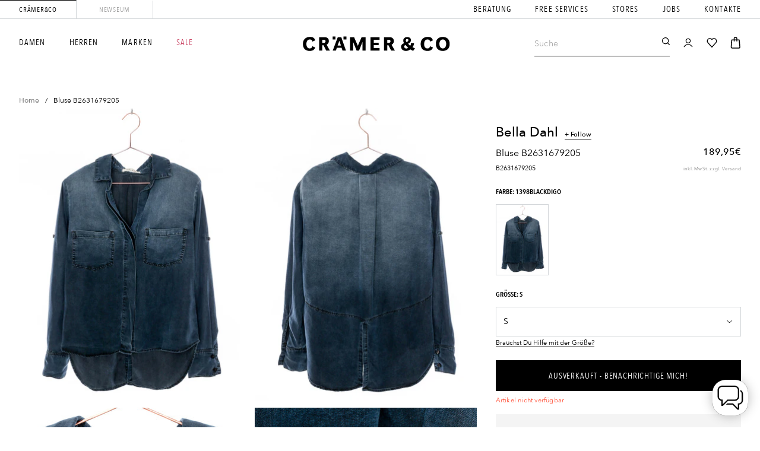

--- FILE ---
content_type: text/html; charset=utf-8
request_url: https://www.craemerco.de/products/bluse-b2631679205
body_size: 104997
content:
<!doctype html>
<html class="no-js" lang="de">
<head>
	<script>
	window.KiwiSizing = window.KiwiSizing === undefined ? {} : window.KiwiSizing;
	KiwiSizing.shop = "cramerco.myshopify.com";
	
	
	KiwiSizing.data = {
		collections: "611408609547,479491129611,479937986827,479983010059,479983304971,492899893515,494423933195,502164455691,512704086283,280294785217,479478513931,497252565259,498539528459,498527404299,278171418817,278476357825,278477537473,278817898689,284252405953,500289700107,500230226187,611408642315",
		tags: "A,Bekleidung,Blusen,Blusen\\Langarm,DAMEN",
		product: "6973121626305",
		vendor: "Bella Dahl",
		type: "-W-Bluse\/Hemd",
		title: "Bluse B2631679205",
		images: ["\/\/www.craemerco.de\/cdn\/shop\/files\/Bluse-B2631679205.jpg?v=1753752239","\/\/www.craemerco.de\/cdn\/shop\/files\/Bluse-B2631679205_1.jpg?v=1753752239","\/\/www.craemerco.de\/cdn\/shop\/files\/Bluse-B2631679205_2.jpg?v=1753752238","\/\/www.craemerco.de\/cdn\/shop\/files\/Bluse-B2631679205_3.jpg?v=1753752240","\/\/www.craemerco.de\/cdn\/shop\/files\/BED-W-SplitBackButtonDown-209000020287-c3.jpg?v=1753752239"],
	};
	
</script>

  
  
  
  





<meta charset="utf-8">
	<meta http-equiv="X-UA-Compatible" content="IE=edge">
	<meta name="viewport" content="width=device-width,initial-scale=1">
	<meta name="theme-color" content="">
	<meta name="google-site-verification" content="LeQCY5k-kg3jZ93BuckBraNt0X_YqoRHWE5dm1d_MkI" />
	<link rel="canonical" href="https://www.craemerco.de/products/bluse-b2631679205">
	<link rel="preconnect" href="https://cdn.shopify.com" crossorigin>

	
	

	
<link rel="icon" type="image/png" href="//www.craemerco.de/cdn/shop/files/favicon_40c066b2-1b98-49bf-917b-d43446661b78_32x32.png?v=1633643693"><title>
			Bella Dahl
		

		Bluse B2631679205
</title>

		<meta name="description" content="Bluse mit Kentkragen,Durchgehende verdeckte Knopfleiste,Aufgesetzte Brusttaschen,Extra breiter Saum an den Ärmeln,Verlängerte Rückenpartie,Lockerer Schnitt">
	

	

<meta property="og:site_name" content="Crämer &amp; Co">
<meta property="og:url" content="https://www.craemerco.de/products/bluse-b2631679205">
<meta property="og:title" content="Bella Dahl Bluse B2631679205">
<meta property="og:type" content="product">
<meta property="og:description" content="Bluse mit Kentkragen,Durchgehende verdeckte Knopfleiste,Aufgesetzte Brusttaschen,Extra breiter Saum an den Ärmeln,Verlängerte Rückenpartie,Lockerer Schnitt"><meta property="og:image" content="http://www.craemerco.de/cdn/shop/files/Bluse-B2631679205.jpg?v=1753752239">
	<meta property="og:image:secure_url" content="https://www.craemerco.de/cdn/shop/files/Bluse-B2631679205.jpg?v=1753752239">
	<meta property="og:image:width" content="1440">
	<meta property="og:image:height" content="1920"><meta property="og:price:amount" content="189,95">
	<meta property="og:price:currency" content="EUR"><meta name="twitter:card" content="summary_large_image">
<meta name="twitter:title" content="Bella Dahl Bluse B2631679205">
<meta name="twitter:description" content="Bluse mit Kentkragen,Durchgehende verdeckte Knopfleiste,Aufgesetzte Brusttaschen,Extra breiter Saum an den Ärmeln,Verlängerte Rückenpartie,Lockerer Schnitt">



	<script src="//www.craemerco.de/cdn/shop/t/241/assets/global.js?v=149280850941594736901703054453" defer="defer"></script>

	

	<script>
	// requestIdleCallback shim https://gist.github.com/paullewis/55efe5d6f05434a96c36
	window.requestIdleCallback=window.requestIdleCallback||function(e){return setTimeout(function(){var n=Date.now();e({didTimeout:!1,timeRemaining:function(){return Math.max(0,50-(Date.now()-n))}})},1)},window.cancelIdleCallback=window.cancelIdleCallback||function(e){clearTimeout(e)};
</script>





	


				


				


				




				


				


	

	<script type="text/javascript" data-delayed-urls>
		(function () {
			var urlsToPreload = ["https:\/\/app.kiwisizing.com\/web\/js\/dist\/kiwiSizing\/plugin\/SizingPlugin.prod.js?v=330\u0026shop=cramerco.myshopify.com","\/\/open-signin.okasconcepts.com\/js\/resource.js?shop=cramerco.myshopify.com","https:\/\/chimpstatic.com\/mcjs-connected\/js\/users\/1f2ca1e8fddbda0c4c89bdd7b\/8a2acf37e8329fcf97d8aa2cb.js?shop=cramerco.myshopify.com","https:\/\/cdn.hextom.com\/js\/eventpromotionbar.js?shop=cramerco.myshopify.com","https:\/\/cdn.hextom.com\/js\/quickannouncementbar.js?shop=cramerco.myshopify.com"];
			var x = document.getElementsByTagName('script')[0];

			for (var i = 0; i < urlsToPreload.length; i++) {
				var url = urlsToPreload[i];
				if (!url) { continue; }
				var link = document.createElement('link');
				link.rel = "preload";
				link.as = "script";
				link.href = url;
				x.parentNode.insertBefore(link, x);
			}

			function loadDelayedUrls() {
				setTimeout(function () {
					window.requestIdleCallback(function () {
						var urlsToDelay = ["https:\/\/app.kiwisizing.com\/web\/js\/dist\/kiwiSizing\/plugin\/SizingPlugin.prod.js?v=330\u0026shop=cramerco.myshopify.com","\/\/open-signin.okasconcepts.com\/js\/resource.js?shop=cramerco.myshopify.com","https:\/\/cdn.hextom.com\/js\/eventpromotionbar.js?shop=cramerco.myshopify.com","https:\/\/cdn.hextom.com\/js\/quickannouncementbar.js?shop=cramerco.myshopify.com"];
						for (var j = 0; j < urlsToDelay.length; j++) {
							var url = urlsToDelay[j];
							if (!url) { continue; }
							var s = document.createElement('script');
							s.type = 'text/javascript';
							s.async = true;
							s.defer = true;
							s.src = url;
							x.parentNode.insertBefore(s, x);
						}
					})
				}, 4000)
			}

			document.addEventListener("DOMContentLoaded", loadDelayedUrls);
		})()
	</script><!-- CONTENT FOR HEADER -->
<script>window.performance && window.performance.mark && window.performance.mark('shopify.content_for_header.start');</script><meta id="shopify-digital-wallet" name="shopify-digital-wallet" content="/54409167041/digital_wallets/dialog">
<meta name="shopify-checkout-api-token" content="8d15ee4f0482828aeaf5769f40aa5c6e">
<meta id="in-context-paypal-metadata" data-shop-id="54409167041" data-venmo-supported="false" data-environment="production" data-locale="de_DE" data-paypal-v4="true" data-currency="EUR">
<link rel="alternate" type="application/json+oembed" href="https://www.craemerco.de/products/bluse-b2631679205.oembed">
<script async="async" src="/checkouts/internal/preloads.js?locale=de-DE"></script>
<script id="apple-pay-shop-capabilities" type="application/json">{"shopId":54409167041,"countryCode":"DE","currencyCode":"EUR","merchantCapabilities":["supports3DS"],"merchantId":"gid:\/\/shopify\/Shop\/54409167041","merchantName":"Crämer \u0026 Co","requiredBillingContactFields":["postalAddress","email"],"requiredShippingContactFields":["postalAddress","email"],"shippingType":"shipping","supportedNetworks":["visa","maestro","masterCard","amex"],"total":{"type":"pending","label":"Crämer \u0026 Co","amount":"1.00"},"shopifyPaymentsEnabled":true,"supportsSubscriptions":true}</script>
<script id="shopify-features" type="application/json">{"accessToken":"8d15ee4f0482828aeaf5769f40aa5c6e","betas":["rich-media-storefront-analytics"],"domain":"www.craemerco.de","predictiveSearch":true,"shopId":54409167041,"locale":"de"}</script>
<script>var Shopify = Shopify || {};
Shopify.shop = "cramerco.myshopify.com";
Shopify.locale = "de";
Shopify.currency = {"active":"EUR","rate":"1.0"};
Shopify.country = "DE";
Shopify.theme = {"name":"Crämer-Live","id":145944641803,"schema_name":"Dawn","schema_version":"1.1.0","theme_store_id":796,"role":"main"};
Shopify.theme.handle = "null";
Shopify.theme.style = {"id":null,"handle":null};
Shopify.cdnHost = "www.craemerco.de/cdn";
Shopify.routes = Shopify.routes || {};
Shopify.routes.root = "/";</script>
<script type="module">!function(o){(o.Shopify=o.Shopify||{}).modules=!0}(window);</script>
<script>!function(o){function n(){var o=[];function n(){o.push(Array.prototype.slice.apply(arguments))}return n.q=o,n}var t=o.Shopify=o.Shopify||{};t.loadFeatures=n(),t.autoloadFeatures=n()}(window);</script>
<script id="shop-js-analytics" type="application/json">{"pageType":"product"}</script>
<script defer="defer" async type="module" src="//www.craemerco.de/cdn/shopifycloud/shop-js/modules/v2/client.init-shop-cart-sync_e98Ab_XN.de.esm.js"></script>
<script defer="defer" async type="module" src="//www.craemerco.de/cdn/shopifycloud/shop-js/modules/v2/chunk.common_Pcw9EP95.esm.js"></script>
<script defer="defer" async type="module" src="//www.craemerco.de/cdn/shopifycloud/shop-js/modules/v2/chunk.modal_CzmY4ZhL.esm.js"></script>
<script type="module">
  await import("//www.craemerco.de/cdn/shopifycloud/shop-js/modules/v2/client.init-shop-cart-sync_e98Ab_XN.de.esm.js");
await import("//www.craemerco.de/cdn/shopifycloud/shop-js/modules/v2/chunk.common_Pcw9EP95.esm.js");
await import("//www.craemerco.de/cdn/shopifycloud/shop-js/modules/v2/chunk.modal_CzmY4ZhL.esm.js");

  window.Shopify.SignInWithShop?.initShopCartSync?.({"fedCMEnabled":true,"windoidEnabled":true});

</script>
<script>(function() {
  var isLoaded = false;
  function asyncLoad() {
    if (isLoaded) return;
    isLoaded = true;
    var urls = ["https:\/\/chimpstatic.com\/mcjs-connected\/js\/users\/1f2ca1e8fddbda0c4c89bdd7b\/8a2acf37e8329fcf97d8aa2cb.js?shop=cramerco.myshopify.com"];
    for (var i = 0; i < urls.length; i++) {
      var s = document.createElement('script');
      s.type = 'text/javascript';
      s.async = true;
      s.src = urls[i];
      var x = document.getElementsByTagName('script')[0];
      x.parentNode.insertBefore(s, x);
    }
  };
  if(window.attachEvent) {
    window.attachEvent('onload', asyncLoad);
  } else {
    window.addEventListener('load', asyncLoad, false);
  }
})();</script>
<script id="__st">var __st={"a":54409167041,"offset":3600,"reqid":"f79776b9-b5b3-4e9b-95ff-7e9c7d64c8e3-1769208313","pageurl":"www.craemerco.de\/products\/bluse-b2631679205","u":"03c2ac1be19b","p":"product","rtyp":"product","rid":6973121626305};</script>
<script>window.ShopifyPaypalV4VisibilityTracking = true;</script>
<script id="captcha-bootstrap">!function(){'use strict';const t='contact',e='account',n='new_comment',o=[[t,t],['blogs',n],['comments',n],[t,'customer']],c=[[e,'customer_login'],[e,'guest_login'],[e,'recover_customer_password'],[e,'create_customer']],r=t=>t.map((([t,e])=>`form[action*='/${t}']:not([data-nocaptcha='true']) input[name='form_type'][value='${e}']`)).join(','),a=t=>()=>t?[...document.querySelectorAll(t)].map((t=>t.form)):[];function s(){const t=[...o],e=r(t);return a(e)}const i='password',u='form_key',d=['recaptcha-v3-token','g-recaptcha-response','h-captcha-response',i],f=()=>{try{return window.sessionStorage}catch{return}},m='__shopify_v',_=t=>t.elements[u];function p(t,e,n=!1){try{const o=window.sessionStorage,c=JSON.parse(o.getItem(e)),{data:r}=function(t){const{data:e,action:n}=t;return t[m]||n?{data:e,action:n}:{data:t,action:n}}(c);for(const[e,n]of Object.entries(r))t.elements[e]&&(t.elements[e].value=n);n&&o.removeItem(e)}catch(o){console.error('form repopulation failed',{error:o})}}const l='form_type',E='cptcha';function T(t){t.dataset[E]=!0}const w=window,h=w.document,L='Shopify',v='ce_forms',y='captcha';let A=!1;((t,e)=>{const n=(g='f06e6c50-85a8-45c8-87d0-21a2b65856fe',I='https://cdn.shopify.com/shopifycloud/storefront-forms-hcaptcha/ce_storefront_forms_captcha_hcaptcha.v1.5.2.iife.js',D={infoText:'Durch hCaptcha geschützt',privacyText:'Datenschutz',termsText:'Allgemeine Geschäftsbedingungen'},(t,e,n)=>{const o=w[L][v],c=o.bindForm;if(c)return c(t,g,e,D).then(n);var r;o.q.push([[t,g,e,D],n]),r=I,A||(h.body.append(Object.assign(h.createElement('script'),{id:'captcha-provider',async:!0,src:r})),A=!0)});var g,I,D;w[L]=w[L]||{},w[L][v]=w[L][v]||{},w[L][v].q=[],w[L][y]=w[L][y]||{},w[L][y].protect=function(t,e){n(t,void 0,e),T(t)},Object.freeze(w[L][y]),function(t,e,n,w,h,L){const[v,y,A,g]=function(t,e,n){const i=e?o:[],u=t?c:[],d=[...i,...u],f=r(d),m=r(i),_=r(d.filter((([t,e])=>n.includes(e))));return[a(f),a(m),a(_),s()]}(w,h,L),I=t=>{const e=t.target;return e instanceof HTMLFormElement?e:e&&e.form},D=t=>v().includes(t);t.addEventListener('submit',(t=>{const e=I(t);if(!e)return;const n=D(e)&&!e.dataset.hcaptchaBound&&!e.dataset.recaptchaBound,o=_(e),c=g().includes(e)&&(!o||!o.value);(n||c)&&t.preventDefault(),c&&!n&&(function(t){try{if(!f())return;!function(t){const e=f();if(!e)return;const n=_(t);if(!n)return;const o=n.value;o&&e.removeItem(o)}(t);const e=Array.from(Array(32),(()=>Math.random().toString(36)[2])).join('');!function(t,e){_(t)||t.append(Object.assign(document.createElement('input'),{type:'hidden',name:u})),t.elements[u].value=e}(t,e),function(t,e){const n=f();if(!n)return;const o=[...t.querySelectorAll(`input[type='${i}']`)].map((({name:t})=>t)),c=[...d,...o],r={};for(const[a,s]of new FormData(t).entries())c.includes(a)||(r[a]=s);n.setItem(e,JSON.stringify({[m]:1,action:t.action,data:r}))}(t,e)}catch(e){console.error('failed to persist form',e)}}(e),e.submit())}));const S=(t,e)=>{t&&!t.dataset[E]&&(n(t,e.some((e=>e===t))),T(t))};for(const o of['focusin','change'])t.addEventListener(o,(t=>{const e=I(t);D(e)&&S(e,y())}));const B=e.get('form_key'),M=e.get(l),P=B&&M;t.addEventListener('DOMContentLoaded',(()=>{const t=y();if(P)for(const e of t)e.elements[l].value===M&&p(e,B);[...new Set([...A(),...v().filter((t=>'true'===t.dataset.shopifyCaptcha))])].forEach((e=>S(e,t)))}))}(h,new URLSearchParams(w.location.search),n,t,e,['guest_login'])})(!1,!0)}();</script>
<script integrity="sha256-4kQ18oKyAcykRKYeNunJcIwy7WH5gtpwJnB7kiuLZ1E=" data-source-attribution="shopify.loadfeatures" defer="defer" src="//www.craemerco.de/cdn/shopifycloud/storefront/assets/storefront/load_feature-a0a9edcb.js" crossorigin="anonymous"></script>
<script data-source-attribution="shopify.dynamic_checkout.dynamic.init">var Shopify=Shopify||{};Shopify.PaymentButton=Shopify.PaymentButton||{isStorefrontPortableWallets:!0,init:function(){window.Shopify.PaymentButton.init=function(){};var t=document.createElement("script");t.src="https://www.craemerco.de/cdn/shopifycloud/portable-wallets/latest/portable-wallets.de.js",t.type="module",document.head.appendChild(t)}};
</script>
<script data-source-attribution="shopify.dynamic_checkout.buyer_consent">
  function portableWalletsHideBuyerConsent(e){var t=document.getElementById("shopify-buyer-consent"),n=document.getElementById("shopify-subscription-policy-button");t&&n&&(t.classList.add("hidden"),t.setAttribute("aria-hidden","true"),n.removeEventListener("click",e))}function portableWalletsShowBuyerConsent(e){var t=document.getElementById("shopify-buyer-consent"),n=document.getElementById("shopify-subscription-policy-button");t&&n&&(t.classList.remove("hidden"),t.removeAttribute("aria-hidden"),n.addEventListener("click",e))}window.Shopify?.PaymentButton&&(window.Shopify.PaymentButton.hideBuyerConsent=portableWalletsHideBuyerConsent,window.Shopify.PaymentButton.showBuyerConsent=portableWalletsShowBuyerConsent);
</script>
<script data-source-attribution="shopify.dynamic_checkout.cart.bootstrap">document.addEventListener("DOMContentLoaded",(function(){function t(){return document.querySelector("shopify-accelerated-checkout-cart, shopify-accelerated-checkout")}if(t())Shopify.PaymentButton.init();else{new MutationObserver((function(e,n){t()&&(Shopify.PaymentButton.init(),n.disconnect())})).observe(document.body,{childList:!0,subtree:!0})}}));
</script>
<link id="shopify-accelerated-checkout-styles" rel="stylesheet" media="screen" href="https://www.craemerco.de/cdn/shopifycloud/portable-wallets/latest/accelerated-checkout-backwards-compat.css" crossorigin="anonymous">
<style id="shopify-accelerated-checkout-cart">
        #shopify-buyer-consent {
  margin-top: 1em;
  display: inline-block;
  width: 100%;
}

#shopify-buyer-consent.hidden {
  display: none;
}

#shopify-subscription-policy-button {
  background: none;
  border: none;
  padding: 0;
  text-decoration: underline;
  font-size: inherit;
  cursor: pointer;
}

#shopify-subscription-policy-button::before {
  box-shadow: none;
}

      </style>

<script>window.performance && window.performance.mark && window.performance.mark('shopify.content_for_header.end');</script>
<!-- END CONTENT FOR HEADER -->


	<script>
	window.addEventListener("DOMContentLoaded", function () {
		function feedback() {
			const p = window.Shopify.customerPrivacy;
			console.log(`Tracking ${p.userCanBeTracked() ? "en" : "dis"}abled`);
		}

		window.Shopify.loadFeatures(
			[
				{
					name: "consent-tracking-api",
					version: "0.1",
				},
			],
			function (error) {
				if (error) throw error;
				if ("Cookiebot" in window)
					if (Cookiebot.consented || Cookiebot.declined) {
						window.Shopify.customerPrivacy?.setTrackingConsent(!Cookiebot.declined, feedback);
						return;
					}
				window.Shopify.customerPrivacy?.setTrackingConsent(false, feedback);
			}
		);

		window.addEventListener("CookiebotOnConsentReady", function () {
			window.Shopify.customerPrivacy?.setTrackingConsent(!Cookiebot.declined, feedback);
		});
	})
</script>

<link href="//www.craemerco.de/cdn/shop/t/241/assets/base.css?v=69547944316755170321703054398" rel="stylesheet" type="text/css" media="all" />
	<link href="//www.craemerco.de/cdn/shop/t/241/assets/custom.css?v=39015141743666843511736858248" rel="stylesheet" type="text/css" media="all" />
<!-- START Acuity Scheduling -->
<link
  rel="preload stylesheet"
  as="style"
  href="https://embed.acuityscheduling.com/embed/button/23669311.css"
  id="acuity-button-styles"
>
<script src="https://embed.acuityscheduling.com/embed/button/23669311.js" async></script>
<!-- END Acuity Scheduling -->

<!-- START boost-pfs-filter-css --><link rel="preload stylesheet" href="//www.craemerco.de/cdn/shop/t/241/assets/boost-pfs-instant-search.css?v=60543434985005725031703054701" as="style"><link href="//www.craemerco.de/cdn/shop/t/241/assets/boost-pfs-custom.css?v=179993245487106493031703054701" rel="stylesheet" type="text/css" media="all" />
<style data-id="boost-pfs-style" type="text/css">
    .boost-pfs-filter-option-title-text {}

   .boost-pfs-filter-tree-v .boost-pfs-filter-option-title-text:before {}
    .boost-pfs-filter-tree-v .boost-pfs-filter-option.boost-pfs-filter-option-collapsed .boost-pfs-filter-option-title-text:before {}
    .boost-pfs-filter-tree-h .boost-pfs-filter-option-title-heading:before {}

    .boost-pfs-filter-refine-by .boost-pfs-filter-option-title h3 {}

    .boost-pfs-filter-option-content .boost-pfs-filter-option-item-list .boost-pfs-filter-option-item button,
    .boost-pfs-filter-option-content .boost-pfs-filter-option-item-list .boost-pfs-filter-option-item .boost-pfs-filter-button,
    .boost-pfs-filter-option-range-amount input,
    .boost-pfs-filter-tree-v .boost-pfs-filter-refine-by .boost-pfs-filter-refine-by-items .refine-by-item,
    .boost-pfs-filter-refine-by-wrapper-v .boost-pfs-filter-refine-by .boost-pfs-filter-refine-by-items .refine-by-item,
    .boost-pfs-filter-refine-by .boost-pfs-filter-option-title,
    .boost-pfs-filter-refine-by .boost-pfs-filter-refine-by-items .refine-by-item>a,
    .boost-pfs-filter-refine-by>span,
    .boost-pfs-filter-clear,
    .boost-pfs-filter-clear-all{}
    .boost-pfs-filter-tree-h .boost-pfs-filter-pc .boost-pfs-filter-refine-by-items .refine-by-item .boost-pfs-filter-clear .refine-by-type, 
    .boost-pfs-filter-refine-by-wrapper-h .boost-pfs-filter-pc .boost-pfs-filter-refine-by-items .refine-by-item .boost-pfs-filter-clear .refine-by-type {}

    .boost-pfs-filter-option-multi-level-collections .boost-pfs-filter-option-multi-level-list .boost-pfs-filter-option-item .boost-pfs-filter-button-arrow .boost-pfs-arrow:before,
    .boost-pfs-filter-option-multi-level-tag .boost-pfs-filter-option-multi-level-list .boost-pfs-filter-option-item .boost-pfs-filter-button-arrow .boost-pfs-arrow:before {}

    .boost-pfs-filter-refine-by-wrapper-v .boost-pfs-filter-refine-by .boost-pfs-filter-refine-by-items .refine-by-item .boost-pfs-filter-clear:after, 
    .boost-pfs-filter-refine-by-wrapper-v .boost-pfs-filter-refine-by .boost-pfs-filter-refine-by-items .refine-by-item .boost-pfs-filter-clear:before, 
    .boost-pfs-filter-tree-v .boost-pfs-filter-refine-by .boost-pfs-filter-refine-by-items .refine-by-item .boost-pfs-filter-clear:after, 
    .boost-pfs-filter-tree-v .boost-pfs-filter-refine-by .boost-pfs-filter-refine-by-items .refine-by-item .boost-pfs-filter-clear:before,
    .boost-pfs-filter-refine-by-wrapper-h .boost-pfs-filter-pc .boost-pfs-filter-refine-by-items .refine-by-item .boost-pfs-filter-clear:after, 
    .boost-pfs-filter-refine-by-wrapper-h .boost-pfs-filter-pc .boost-pfs-filter-refine-by-items .refine-by-item .boost-pfs-filter-clear:before, 
    .boost-pfs-filter-tree-h .boost-pfs-filter-pc .boost-pfs-filter-refine-by-items .refine-by-item .boost-pfs-filter-clear:after, 
    .boost-pfs-filter-tree-h .boost-pfs-filter-pc .boost-pfs-filter-refine-by-items .refine-by-item .boost-pfs-filter-clear:before {}
    .boost-pfs-filter-option-range-slider .noUi-value-horizontal {}

    .boost-pfs-filter-tree-mobile-button button,
    .boost-pfs-filter-top-sorting-mobile button {}
    .boost-pfs-filter-top-sorting-mobile button>span:after {}
  </style><!-- END boost-pfs-filter-css -->


  <!-- START Kiwi Sizing --><script>
	window.KiwiSizing = window.KiwiSizing === undefined ? {} : window.KiwiSizing;
	KiwiSizing.shop = "cramerco.myshopify.com";
	
	
	KiwiSizing.data = {
		collections: "611408609547,479491129611,479937986827,479983010059,479983304971,492899893515,494423933195,502164455691,512704086283,280294785217,479478513931,497252565259,498539528459,498527404299,278171418817,278476357825,278477537473,278817898689,284252405953,500289700107,500230226187,611408642315",
		tags: "A,Bekleidung,Blusen,Blusen\\Langarm,DAMEN",
		product: "6973121626305",
		vendor: "Bella Dahl",
		type: "-W-Bluse\/Hemd",
		title: "Bluse B2631679205",
		images: ["\/\/www.craemerco.de\/cdn\/shop\/files\/Bluse-B2631679205.jpg?v=1753752239","\/\/www.craemerco.de\/cdn\/shop\/files\/Bluse-B2631679205_1.jpg?v=1753752239","\/\/www.craemerco.de\/cdn\/shop\/files\/Bluse-B2631679205_2.jpg?v=1753752238","\/\/www.craemerco.de\/cdn\/shop\/files\/Bluse-B2631679205_3.jpg?v=1753752240","\/\/www.craemerco.de\/cdn\/shop\/files\/BED-W-SplitBackButtonDown-209000020287-c3.jpg?v=1753752239"],
	};
	
</script>
<!-- END Kiwi Sizing -->


<!-- START Nosto.js -->
<script type="text/javascript">
  (() => {window.nostojs=window.nostojs||(cb => {(window.nostojs.q=window.nostojs.q||[]).push(cb);});})();
</script>

<!--
<script type="text/javascript">
  nostojs(api => api.setAutoLoad(false));
</script>
--><script src="//connect.nosto.com/include/shopify-54409167041" async></script>


<div class="nosto_market" style="display:none">
    <span class="id">206012609</span>
    <span class="locale">de</span>
</div>





<div class="nosto_page_type" style="display:none">product</div>
<div class="nosto_product" style="display:none">
    <span class="url">https://www.craemerco.de/products/bluse-b2631679205</span>
    <span class="product_id">6973121626305</span>
    <span class="name">Bluse B2631679205</span>
    <span class="price">189,95</span>
    <span class="image_url">//www.craemerco.de/cdn/shop/files/Bluse-B2631679205.jpg?v=1753752239</span>
    <span class="thumb_url">//www.craemerco.de/cdn/shop/files/Bluse-B2631679205_large.jpg?v=1753752239</span>
    <span class="price_currency_code">EUR</span>
    
    <span class="availability">OutOfStock</span>
    
    <span class="category">-W-Bluse/Hemd</span>
    
    <span class="category_id">611408609547</span>
    <span class="category">Best Selling Products</span>
    
    <span class="category_id">479491129611</span>
    <span class="category">Discount10/Flash-Deal1</span>
    
    <span class="category_id">479937986827</span>
    <span class="category">Discount12/Kundenkontoaktivierung</span>
    
    <span class="category_id">479983010059</span>
    <span class="category">Discount16/10YRSAccessoires/Home&Living/Damen</span>
    
    <span class="category_id">479983304971</span>
    <span class="category">Discount21/BlueWeekend</span>
    
    <span class="category_id">492899893515</span>
    <span class="category">Discount22/LogIn/Kundenkonto</span>
    
    <span class="category_id">494423933195</span>
    <span class="category">Discount23/Mitarbeiter/Personalabteilung</span>
    
    <span class="category_id">502164455691</span>
    <span class="category">Discount23|Holiday-Special-25%</span>
    
    <span class="category_id">512704086283</span>
    <span class="category">Discount24|Summer-Deal-Juni24</span>
    
    <span class="category_id">280294785217</span>
    <span class="category">Discount6/Denim/Bundle/KeinSale</span>
    
    <span class="category_id">479478513931</span>
    <span class="category">Discount9/Fremdfirmen</span>
    
    <span class="category_id">497252565259</span>
    <span class="category">DiscountAW23-NewSeasonDeal20€</span>
    
    <span class="category_id">498539528459</span>
    <span class="category">DiscountHW23|BlueWeekend_25%</span>
    
    <span class="category_id">498527404299</span>
    <span class="category">DiscountHW23|SinglesDay_11.11.</span>
    
    <span class="category_id">278171418817</span>
    <span class="category">Discounts1/GeburtstagsrabattOnline+Stationär/Sale + Ausschlussmarken</span>
    
    <span class="category_id">278476357825</span>
    <span class="category">Discounts3/Family&Friends/Sale + Ausschlussmarken</span>
    
    <span class="category_id">278477537473</span>
    <span class="category">Discounts4/BlueFriday/Sale + Ausschlussmarken</span>
    
    <span class="category_id">278817898689</span>
    <span class="category">Discounts5/Newsletteranmeldung</span>
    
    <span class="category_id">284252405953</span>
    <span class="category">Discounts8/EasterDeal</span>
    
    <span class="category_id">500289700107</span>
    <span class="category">Discount|40Jahre-40€</span>
    
    <span class="category_id">500230226187</span>
    <span class="category">Discount|Storno_20%</span>
    
    <span class="category_id">611408642315</span>
    <span class="category">Newest Products</span>
    
    <span class="description">Bluse mit Kentkragen,Durchgehende verdeckte Knopfleiste,Aufgesetzte Brusttaschen,Extra breiter Saum an den Ärmeln,Verlängerte Rückenpartie,Lockerer Schnitt</span>
    
    <span class="brand">Bella Dahl</span>
    
    <span class="tag1">A</span>
    
    <span class="tag1">Bekleidung</span>
    
    <span class="tag1">Blusen</span>
    
    <span class="tag1">Blusen\Langarm</span>
    
    <span class="tag1">DAMEN</span>
    
    
    <span class="tag3"></span>
    
    
    
    
    <span class="alternate_image_url">//www.craemerco.de/cdn/shop/files/Bluse-B2631679205_1.jpg?v=1753752239</span>
    
    
    
    <span class="alternate_image_url">//www.craemerco.de/cdn/shop/files/Bluse-B2631679205_2.jpg?v=1753752238</span>
    
    
    
    <span class="alternate_image_url">//www.craemerco.de/cdn/shop/files/Bluse-B2631679205_3.jpg?v=1753752240</span>
    
    
    
    <span class="alternate_image_url">//www.craemerco.de/cdn/shop/files/BED-W-SplitBackButtonDown-209000020287-c3.jpg?v=1753752239</span>
    
    
    
    <span class="nosto_sku">
      <span class="id">40865781547201</span>
      <span class="name">1398Blackdigo / S</span>
      <span class="price">189,95</span>
      <span class="list_price"></span>
      <span class="image_url">//www.craemerco.de/cdn/shop/files/Bluse-B2631679205.jpg?v=1753752239</span>
      <span class="url">https://www.craemerco.de/products/bluse-b2631679205?variant=40865781547201</span>
      
      <span class="availability">OutOfStock</span>
      
      <span class="custom_fields">
        
        
        <span class="Farbe">1398Blackdigo</span>
        
        
        
        <span class="Größe">S</span>
        
        
      </span>
    </span>
    
    <span class="nosto_sku">
      <span class="id">40865781514433</span>
      <span class="name">1398Blackdigo / XL</span>
      <span class="price">189,95</span>
      <span class="list_price"></span>
      <span class="image_url">//www.craemerco.de/cdn/shop/files/Bluse-B2631679205.jpg?v=1753752239</span>
      <span class="url">https://www.craemerco.de/products/bluse-b2631679205?variant=40865781514433</span>
      
      <span class="availability">OutOfStock</span>
      
      <span class="custom_fields">
        
        
        <span class="Farbe">1398Blackdigo</span>
        
        
        
        <span class="Größe">XL</span>
        
        
      </span>
    </span>
    
</div>







<div class="nosto_cart" style="display:none">
    
    
    
</div>















<div class="nosto_variation" style="display: none;">EUR</div>













<!-- END Nosto.js --><meta property="theme:template" content="product"><link rel="preload stylesheet" as="style" href="//www.craemerco.de/cdn/shop/t/241/assets/main.build.min.css?v=693760168350415661713868776"><meta name="viewport" content="width=device-width, initial-scale=1.0, maximum-scale=1.0, user-scalable=no"><script>
		document.documentElement.className = document.documentElement.className.replace('no-js', 'js');
	</script>

	

	
		
			<link rel="preload" href="//www.craemerco.de/cdn/shop/files/Bluse-B2631679205_540x.jpg?v=1753752239" as="image">
		
	

	

	

	<script>
		const redirect_cookie_value_female = "female";
		const redirect_cookie_value_male = "male";

		const redirect_link_female = "/pages/women";
		const redirect_link_male = "/pages/men";

		initRedirectByCookie();

		function initRedirectByCookie() {
			if (!redirect_link_female || !redirect_link_male) {
				return null;
			}

			redirectByCookie();
		}

		function redirectByCookie() {
			let currentUrl = window.location.pathname;

			if (currentUrl !== "/") {
				return null;
			}

			let cookie = getCookie("preferredGender");

			if (!cookie) {
				return false;
			}

			let url = null;

			switch (cookie) {
				case redirect_cookie_value_female:
					url = redirect_link_female;
					break;
				case redirect_cookie_value_male:
					url = redirect_link_male;
					break;
				default:
					return null;
			}

			if (!url) {
				return null;
			}

			window.location = url;
		}

		function getCookie(name) {
			let matches = document.cookie.match(new RegExp(
				"(?:^|; )" + name.replace(/([\.$?*|{}\(\)\[\]\\\/\+^])/g, '\\$1') + "=([^;]*)"
			));
			return matches ? decodeURIComponent(matches[1]) : undefined;
		}
	</script>

	<script>
	var Globo = Globo || {};
    var globoFormbuilderRecaptchaInit = function(){};
    Globo.FormBuilder = Globo.FormBuilder || {};
    Globo.FormBuilder.url = "https://form.globosoftware.net";
    Globo.FormBuilder.shop = {
        settings : {
            reCaptcha : {
                siteKey : '',
                recaptchaType : 'v2',
                languageCode : 'de'
            },
            hideWaterMark : false,
            encryptionFormId : true,
            copyright: `Powered by Globo <a href="https://apps.shopify.com/form-builder-contact-form" target="_blank">Contact Form</a>`,
            scrollTop: true,
            additionalColumns: []        },
        pricing:{
            features:{
                fileUpload : 2,
                removeCopyright : false,
                bulkOrderForm: false,
                cartForm: false,
            }
        },
        configuration: {
            money_format:  "{{amount_with_comma_separator}}€"
        },
        encryption_form_id : true
    };
    Globo.FormBuilder.forms = [];

    
    Globo.FormBuilder.page = {
        title : document.title.replaceAll('"', "'"),
        href : window.location.href,
        type: "product"
    };
    
    Globo.FormBuilder.product= {
        title : `Bluse B2631679205`,
        type : `-W-Bluse/Hemd`,
        vendor : `Bella Dahl`
    }
    
    Globo.FormBuilder.assetFormUrls = [];
            Globo.FormBuilder.assetFormUrls[62342] = "//www.craemerco.de/cdn/shop/t/241/assets/globo.formbuilder.data.62342.js?v=102595902032349442991703054528";
            
    
    window.Globo.FormBuilder.forms = [];
        
        
        
        window.Globo.FormBuilder.forms[62342] = {"62342":{"elements":[{"id":"group-1","type":"group","label":"Page 1","description":"","elements":[{"id":"text","type":"text","label":"Vorname","placeholder":"Vorname*","description":"","limitCharacters":false,"characters":100,"hideLabel":false,"keepPositionLabel":false,"required":true,"ifHideLabel":false,"inputIcon":"","columnWidth":50},{"id":"text-2","type":"text","label":"Nachname","placeholder":"Nachname*","description":"","limitCharacters":false,"characters":100,"hideLabel":false,"keepPositionLabel":false,"required":false,"ifHideLabel":false,"inputIcon":"","columnWidth":50,"conditionalField":false},{"id":"phone","type":"phone","label":"Telefonnummer","placeholder":"Telefonnummer*","description":"","validatePhone":false,"onlyShowFlag":false,"defaultCountryCode":"us","limitCharacters":false,"characters":100,"hideLabel":false,"keepPositionLabel":false,"required":true,"ifHideLabel":false,"inputIcon":"","columnWidth":50,"conditionalField":false},{"id":"email","type":"email","label":"Email","placeholder":"Email*","description":"","limitCharacters":false,"characters":100,"hideLabel":false,"keepPositionLabel":false,"required":true,"ifHideLabel":false,"inputIcon":"","columnWidth":50,"conditionalField":false},{"id":"select","type":"select","label":"Art der gewünschten Beschäftigung","placeholder":"Bitte auswählen","options":"Vollzeit\nTeilzeit\nMinijob","defaultOption":"","description":"","hideLabel":false,"keepPositionLabel":false,"required":false,"ifHideLabel":false,"inputIcon":"","columnWidth":100,"conditionalField":false},{"id":"textarea","type":"textarea","label":"Deine Nachricht an uns","placeholder":"Nachricht*","description":"","limitCharacters":false,"characters":100,"hideLabel":false,"keepPositionLabel":false,"required":true,"ifHideLabel":false,"columnWidth":100,"conditionalField":false,"onlyShowIf":false,"select":false},{"id":"file","type":"file","label":"Lebenslauf\/Zeugnisse\/Urkunden","button-text":"Choose file","placeholder":"","allowed-multiple":true,"allowed-extensions":["jpg","jpeg","png","pdf"],"description":"","uploadPending":"File is uploading. Please wait a second...","uploadSuccess":"File uploaded successfully","hideLabel":false,"keepPositionLabel":false,"required":true,"ifHideLabel":false,"inputIcon":"","columnWidth":100,"conditionalField":false,"onlyShowIf":false,"select":false},{"id":"html-1","type":"html","html":{"de":"\u003cdiv\u003e\nInformationen über die Verarbeitung Ihrer personenbezogenen Daten entnehmen Sie bitte den \u003ca href=\"https:\/\/www.craemerco.de\/pages\/datenschutz\" target=\"_blank\"\u003eDatenschutzhinweisen\u003c\/a\u003e\u003c\/div\u003e","en":"\u003cdiv\u003e\nInformationen über die Verarbeitung Ihrer personenbezogenen Daten entnehmen Sie bitte den \u003ca href=\"https:\/\/www.craemerco.de\/pages\/datenschutz\" target=\"_blank\"\u003eDatenschutzhinweisen\u003c\/a\u003e\u003c\/div\u003e"},"columnWidth":100,"displayType":"show","displayDisjunctive":false,"conditionalField":false}]}],"errorMessage":{"required":"Diese Feld ist ein Pflichtfeld","invalid":"Ungültig","invalidName":"Ungültiger Name","invalidEmail":"Ungültige Email","invalidURL":"Ungültige URL","invalidPhone":"Ungültige Telefonnummer","invalidNumber":"Ungültige Nummer","invalidPassword":"Ungültiges Passwort","confirmPasswordNotMatch":"Bestätigungspasswort stimmt nicht über ein","customerAlreadyExists":"Kunde bereits vorhanden","fileSizeLimit":"Dateigrößenlimit überschritten","fileNotAllowed":"Dateianhang nicht erlaubt","requiredCaptcha":"Bitte Captcha durchführen","requiredProducts":"Bitte Produkt auswählen","limitQuantity":"Es sind nicht mehr ausreichend Produkte auf Lager","shopifyInvalidPhone":"Telefon - Geben Sie eine gültige Telefonnummer ein, um diese Liefermethode zu verwenden","shopifyPhoneHasAlready":"Telefon - Telefon wurde bereits vergeben","shopifyInvalidProvice":"adressen.provinz - ist nicht gültig","otherError":"Es ist etwas schief gelaufen, versuche es später erneut."},"appearance":{"layout":"boxed","width":600,"style":"classic","mainColor":"#EB1256","headingColor":"#000","labelColor":"#000","descriptionColor":"#6c757d","optionColor":"#000","paragraphColor":"#000","paragraphBackground":"#fff","background":"none","backgroundColor":"#FFF","backgroundImage":"","backgroundImageAlignment":"middle","floatingIcon":"\u003csvg aria-hidden=\"true\" focusable=\"false\" data-prefix=\"far\" data-icon=\"envelope\" class=\"svg-inline--fa fa-envelope fa-w-16\" role=\"img\" xmlns=\"http:\/\/www.w3.org\/2000\/svg\" viewBox=\"0 0 512 512\"\u003e\u003cpath fill=\"currentColor\" d=\"M464 64H48C21.49 64 0 85.49 0 112v288c0 26.51 21.49 48 48 48h416c26.51 0 48-21.49 48-48V112c0-26.51-21.49-48-48-48zm0 48v40.805c-22.422 18.259-58.168 46.651-134.587 106.49-16.841 13.247-50.201 45.072-73.413 44.701-23.208.375-56.579-31.459-73.413-44.701C106.18 199.465 70.425 171.067 48 152.805V112h416zM48 400V214.398c22.914 18.251 55.409 43.862 104.938 82.646 21.857 17.205 60.134 55.186 103.062 54.955 42.717.231 80.509-37.199 103.053-54.947 49.528-38.783 82.032-64.401 104.947-82.653V400H48z\"\u003e\u003c\/path\u003e\u003c\/svg\u003e","floatingText":"","displayOnAllPage":false,"position":"bottom right","formType":"normalForm","newTemplate":false,"colorScheme":{"solidButton":{"red":235,"green":18,"blue":86},"solidButtonLabel":{"red":255,"green":255,"blue":255},"text":{"red":0,"green":0,"blue":0},"outlineButton":{"red":235,"green":18,"blue":86},"background":null}},"afterSubmit":{"action":"clearForm","message":"\u003ch4\u003eHerzlichen Dank für Deine Bewerbung!\u0026nbsp;\u003c\/h4\u003e\u003cp\u003e\u003cbr\u003e\u003c\/p\u003e\u003cp\u003eWir freuen uns über Dein Interesse an Crämer \u0026amp; Co.\u003c\/p\u003e\u003cp\u003e\u003cbr\u003e\u003c\/p\u003e\u003cp\u003eUnsere Kollegen aus der Personalabteilung prüfen Deine Unterlagen und kontaktieren Dich anschließend.\u003c\/p\u003e\u003cp\u003e\u003cbr\u003e\u003c\/p\u003e\u003cp\u003eWir wünschen einen schönen Tag!\u003c\/p\u003e","redirectUrl":"","enableGa":false,"gaEventCategory":"Form Builder by Globo","gaEventAction":"Submit","gaEventLabel":"Contact us form","enableFpx":false,"fpxTrackerName":""},"accountPage":{"showAccountDetail":false,"registrationPage":false,"editAccountPage":false,"header":"Header","active":false,"title":"Kontodetails","headerDescription":"Füllen Sie das Formular aus, um die Kontoinformationen zu ändern","afterUpdate":"Meldung nach Update","message":"\u003ch5\u003eKonto erfolgreich bearbeitet!\u003c\/h5\u003e","footer":"Fusszeile","updateText":"Update","footerDescription":""},"footer":{"description":"","previousText":"Previous","nextText":"Next","submitText":"Absenden","resetButton":false,"resetButtonText":"Reset","submitFullWidth":false,"submitAlignment":"left"},"header":{"active":true,"title":"Contact us","description":"Leave your message and we'll get back to you shortly."},"isStepByStepForm":true,"publish":{"requiredLogin":false,"requiredLoginMessage":"Bitte \u003ca href='\/account\/login' title='login'\u003eanmelden\u003c\/a\u003e um fortzufahren","publishType":"embedCode","embedCode":"\u003cdiv class=\"globo-formbuilder\" data-id=\"NjIzNDI=\"\u003e\u003c\/div\u003e","shortCode":"{formbuilder:NjIzNDI=}","popup":"\u003cbutton class=\"globo-formbuilder-open\" data-id=\"NjIzNDI=\"\u003eOpen form\u003c\/button\u003e","lightbox":"\u003cdiv class=\"globo-form-publish-modal lightbox hidden\" data-id=\"NjIzNDI=\"\u003e\u003cdiv class=\"globo-form-modal-content\"\u003e\u003cdiv class=\"globo-formbuilder\" data-id=\"NjIzNDI=\"\u003e\u003c\/div\u003e\u003c\/div\u003e\u003c\/div\u003e","enableAddShortCode":false,"selectPage":"index","selectPositionOnPage":"top","selectTime":"forever","setCookie":"1","setCookieHours":"1","setCookieWeeks":"1"},"reCaptcha":{"enable":false,"note":"Please make sure that you have set Google reCaptcha v2 Site key and Secret key in \u003ca href=\"\/admin\/settings\"\u003eSettings\u003c\/a\u003e"},"html":"\n\u003cdiv class=\"globo-form boxed-form globo-form-id-62342 \" data-locale=\"de\" \u003e\n\n\u003cstyle\u003e\n\n\n    :root .globo-form-app[data-id=\"62342\"]{\n        \n        --gfb-color-solidButton: 235,18,86;\n        --gfb-color-solidButtonColor: rgb(var(--gfb-color-solidButton));\n        --gfb-color-solidButtonLabel: 255,255,255;\n        --gfb-color-solidButtonLabelColor: rgb(var(--gfb-color-solidButtonLabel));\n        --gfb-color-text: 0,0,0;\n        --gfb-color-textColor: rgb(var(--gfb-color-text));\n        --gfb-color-outlineButton: 235,18,86;\n        --gfb-color-outlineButtonColor: rgb(var(--gfb-color-outlineButton));\n        --gfb-color-background: ,,;\n        --gfb-color-backgroundColor: rgb(var(--gfb-color-background));\n        \n        --gfb-main-color: #EB1256;\n        --gfb-primary-color: var(--gfb-color-solidButtonColor, var(--gfb-main-color));\n        --gfb-primary-text-color: var(--gfb-color-solidButtonLabelColor, #FFF);\n        --gfb-form-width: 600px;\n        --gfb-font-family: inherit;\n        --gfb-font-style: inherit;\n        --gfb--image: 40%;\n        --gfb-image-ratio-draft: var(--gfb--image);\n        --gfb-image-ratio: var(--gfb-image-ratio-draft);\n        \n        --gfb-bg-temp-color: #FFF;\n        --gfb-bg-position: middle;\n        \n        --gfb-bg-color: var(--gfb-color-backgroundColor, var(--gfb-bg-temp-color));\n        \n    }\n    \n.globo-form-id-62342 .globo-form-app{\n    max-width: 600px;\n    width: -webkit-fill-available;\n    \n    background-color: unset;\n    \n    \n}\n\n.globo-form-id-62342 .globo-form-app .globo-heading{\n    color: var(--gfb-color-textColor, #000)\n}\n\n\n\n.globo-form-id-62342 .globo-form-app .globo-description,\n.globo-form-id-62342 .globo-form-app .header .globo-description{\n    --gfb-color-description: rgba(var(--gfb-color-text), 0.8);\n    color: var(--gfb-color-description, #6c757d);\n}\n.globo-form-id-62342 .globo-form-app .globo-label,\n.globo-form-id-62342 .globo-form-app .globo-form-control label.globo-label,\n.globo-form-id-62342 .globo-form-app .globo-form-control label.globo-label span.label-content{\n    color: var(--gfb-color-textColor, #000);\n    text-align: left;\n}\n.globo-form-id-62342 .globo-form-app .globo-label.globo-position-label{\n    height: 20px !important;\n}\n.globo-form-id-62342 .globo-form-app .globo-form-control .help-text.globo-description,\n.globo-form-id-62342 .globo-form-app .globo-form-control span.globo-description{\n    --gfb-color-description: rgba(var(--gfb-color-text), 0.8);\n    color: var(--gfb-color-description, #6c757d);\n}\n.globo-form-id-62342 .globo-form-app .globo-form-control .checkbox-wrapper .globo-option,\n.globo-form-id-62342 .globo-form-app .globo-form-control .radio-wrapper .globo-option\n{\n    color: var(--gfb-color-textColor, #000);\n}\n.globo-form-id-62342 .globo-form-app .footer,\n.globo-form-id-62342 .globo-form-app .gfb__footer{\n    text-align:left;\n}\n.globo-form-id-62342 .globo-form-app .footer button,\n.globo-form-id-62342 .globo-form-app .gfb__footer button{\n    border:1px solid var(--gfb-primary-color);\n    \n}\n.globo-form-id-62342 .globo-form-app .footer button.submit,\n.globo-form-id-62342 .globo-form-app .gfb__footer button.submit\n.globo-form-id-62342 .globo-form-app .footer button.checkout,\n.globo-form-id-62342 .globo-form-app .gfb__footer button.checkout,\n.globo-form-id-62342 .globo-form-app .footer button.action.loading .spinner,\n.globo-form-id-62342 .globo-form-app .gfb__footer button.action.loading .spinner{\n    background-color: var(--gfb-primary-color);\n    color : #ffffff;\n}\n.globo-form-id-62342 .globo-form-app .globo-form-control .star-rating\u003efieldset:not(:checked)\u003elabel:before {\n    content: url('data:image\/svg+xml; utf8, \u003csvg aria-hidden=\"true\" focusable=\"false\" data-prefix=\"far\" data-icon=\"star\" class=\"svg-inline--fa fa-star fa-w-18\" role=\"img\" xmlns=\"http:\/\/www.w3.org\/2000\/svg\" viewBox=\"0 0 576 512\"\u003e\u003cpath fill=\"%23EB1256\" d=\"M528.1 171.5L382 150.2 316.7 17.8c-11.7-23.6-45.6-23.9-57.4 0L194 150.2 47.9 171.5c-26.2 3.8-36.7 36.1-17.7 54.6l105.7 103-25 145.5c-4.5 26.3 23.2 46 46.4 33.7L288 439.6l130.7 68.7c23.2 12.2 50.9-7.4 46.4-33.7l-25-145.5 105.7-103c19-18.5 8.5-50.8-17.7-54.6zM388.6 312.3l23.7 138.4L288 385.4l-124.3 65.3 23.7-138.4-100.6-98 139-20.2 62.2-126 62.2 126 139 20.2-100.6 98z\"\u003e\u003c\/path\u003e\u003c\/svg\u003e');\n}\n.globo-form-id-62342 .globo-form-app .globo-form-control .star-rating\u003efieldset\u003einput:checked ~ label:before {\n    content: url('data:image\/svg+xml; utf8, \u003csvg aria-hidden=\"true\" focusable=\"false\" data-prefix=\"fas\" data-icon=\"star\" class=\"svg-inline--fa fa-star fa-w-18\" role=\"img\" xmlns=\"http:\/\/www.w3.org\/2000\/svg\" viewBox=\"0 0 576 512\"\u003e\u003cpath fill=\"%23EB1256\" d=\"M259.3 17.8L194 150.2 47.9 171.5c-26.2 3.8-36.7 36.1-17.7 54.6l105.7 103-25 145.5c-4.5 26.3 23.2 46 46.4 33.7L288 439.6l130.7 68.7c23.2 12.2 50.9-7.4 46.4-33.7l-25-145.5 105.7-103c19-18.5 8.5-50.8-17.7-54.6L382 150.2 316.7 17.8c-11.7-23.6-45.6-23.9-57.4 0z\"\u003e\u003c\/path\u003e\u003c\/svg\u003e');\n}\n.globo-form-id-62342 .globo-form-app .globo-form-control .star-rating\u003efieldset:not(:checked)\u003elabel:hover:before,\n.globo-form-id-62342 .globo-form-app .globo-form-control .star-rating\u003efieldset:not(:checked)\u003elabel:hover ~ label:before{\n    content : url('data:image\/svg+xml; utf8, \u003csvg aria-hidden=\"true\" focusable=\"false\" data-prefix=\"fas\" data-icon=\"star\" class=\"svg-inline--fa fa-star fa-w-18\" role=\"img\" xmlns=\"http:\/\/www.w3.org\/2000\/svg\" viewBox=\"0 0 576 512\"\u003e\u003cpath fill=\"%23EB1256\" d=\"M259.3 17.8L194 150.2 47.9 171.5c-26.2 3.8-36.7 36.1-17.7 54.6l105.7 103-25 145.5c-4.5 26.3 23.2 46 46.4 33.7L288 439.6l130.7 68.7c23.2 12.2 50.9-7.4 46.4-33.7l-25-145.5 105.7-103c19-18.5 8.5-50.8-17.7-54.6L382 150.2 316.7 17.8c-11.7-23.6-45.6-23.9-57.4 0z\"\u003e\u003c\/path\u003e\u003c\/svg\u003e')\n}\n.globo-form-id-62342 .globo-form-app .globo-form-control .checkbox-wrapper .checkbox-input:checked ~ .checkbox-label:before {\n    border-color: var(--gfb-primary-color);\n    box-shadow: 0 4px 6px rgba(50,50,93,0.11), 0 1px 3px rgba(0,0,0,0.08);\n    background-color: var(--gfb-primary-color);\n}\n.globo-form-id-62342 .globo-form-app .step.-completed .step__number,\n.globo-form-id-62342 .globo-form-app .line.-progress,\n.globo-form-id-62342 .globo-form-app .line.-start{\n    background-color: var(--gfb-primary-color);\n}\n.globo-form-id-62342 .globo-form-app .checkmark__check,\n.globo-form-id-62342 .globo-form-app .checkmark__circle{\n    stroke: var(--gfb-primary-color);\n}\n.globo-form-id-62342 .floating-button{\n    background-color: var(--gfb-primary-color);\n}\n.globo-form-id-62342 .globo-form-app .globo-form-control .checkbox-wrapper .checkbox-input ~ .checkbox-label:before,\n.globo-form-app .globo-form-control .radio-wrapper .radio-input ~ .radio-label:after{\n    border-color : var(--gfb-primary-color);\n}\n.globo-form-id-62342 .flatpickr-day.selected, \n.globo-form-id-62342 .flatpickr-day.startRange, \n.globo-form-id-62342 .flatpickr-day.endRange, \n.globo-form-id-62342 .flatpickr-day.selected.inRange, \n.globo-form-id-62342 .flatpickr-day.startRange.inRange, \n.globo-form-id-62342 .flatpickr-day.endRange.inRange, \n.globo-form-id-62342 .flatpickr-day.selected:focus, \n.globo-form-id-62342 .flatpickr-day.startRange:focus, \n.globo-form-id-62342 .flatpickr-day.endRange:focus, \n.globo-form-id-62342 .flatpickr-day.selected:hover, \n.globo-form-id-62342 .flatpickr-day.startRange:hover, \n.globo-form-id-62342 .flatpickr-day.endRange:hover, \n.globo-form-id-62342 .flatpickr-day.selected.prevMonthDay, \n.globo-form-id-62342 .flatpickr-day.startRange.prevMonthDay, \n.globo-form-id-62342 .flatpickr-day.endRange.prevMonthDay, \n.globo-form-id-62342 .flatpickr-day.selected.nextMonthDay, \n.globo-form-id-62342 .flatpickr-day.startRange.nextMonthDay, \n.globo-form-id-62342 .flatpickr-day.endRange.nextMonthDay {\n    background: var(--gfb-primary-color);\n    border-color: var(--gfb-primary-color);\n}\n.globo-form-id-62342 .globo-paragraph {\n    background: #fff;\n    color: var(--gfb-color-textColor, #000);\n    width: 100%!important;\n}\n\n[dir=\"rtl\"] .globo-form-app .header .title,\n[dir=\"rtl\"] .globo-form-app .header .description,\n[dir=\"rtl\"] .globo-form-id-62342 .globo-form-app .globo-heading,\n[dir=\"rtl\"] .globo-form-id-62342 .globo-form-app .globo-label,\n[dir=\"rtl\"] .globo-form-id-62342 .globo-form-app .globo-form-control label.globo-label,\n[dir=\"rtl\"] .globo-form-id-62342 .globo-form-app .globo-form-control label.globo-label span.label-content{\n    text-align: right;\n}\n\n[dir=\"rtl\"] .globo-form-app .line {\n    left: unset;\n    right: 50%;\n}\n\n[dir=\"rtl\"] .globo-form-id-62342 .globo-form-app .line.-start {\n    left: unset;    \n    right: 0%;\n}\n\n\u003c\/style\u003e\n\n\n\n\n\u003cdiv class=\"globo-form-app boxed-layout gfb-style-classic  gfb-font-size-medium\" data-id=62342\u003e\n    \n    \u003cdiv class=\"header dismiss hidden\" onclick=\"Globo.FormBuilder.closeModalForm(this)\"\u003e\n        \u003csvg width=20 height=20 viewBox=\"0 0 20 20\" class=\"\" focusable=\"false\" aria-hidden=\"true\"\u003e\u003cpath d=\"M11.414 10l4.293-4.293a.999.999 0 1 0-1.414-1.414L10 8.586 5.707 4.293a.999.999 0 1 0-1.414 1.414L8.586 10l-4.293 4.293a.999.999 0 1 0 1.414 1.414L10 11.414l4.293 4.293a.997.997 0 0 0 1.414 0 .999.999 0 0 0 0-1.414L11.414 10z\" fill-rule=\"evenodd\"\u003e\u003c\/path\u003e\u003c\/svg\u003e\n    \u003c\/div\u003e\n    \u003cform class=\"g-container\" novalidate action=\"https:\/\/form.globo.io\/api\/front\/form\/62342\/send\" method=\"POST\" enctype=\"multipart\/form-data\" data-id=62342\u003e\n        \n            \n            \u003cdiv class=\"header\"\u003e\n                \u003ch3 class=\"title globo-heading\"\u003eContact us\u003c\/h3\u003e\n                \n                \u003cdiv class=\"description globo-description\"\u003eLeave your message and we'll get back to you shortly.\u003c\/div\u003e\n                \n            \u003c\/div\u003e\n            \n        \n        \n            \u003cdiv class=\"globo-formbuilder-wizard\" data-id=62342\u003e\n                \u003cdiv class=\"wizard__content\"\u003e\n                    \u003cheader class=\"wizard__header\"\u003e\n                        \u003cdiv class=\"wizard__steps\"\u003e\n                        \u003cnav class=\"steps hidden\"\u003e\n                            \n                            \n                                \n                            \n                            \n                                \n                                \n                                \n                                \n                                \u003cdiv class=\"step last \" data-element-id=\"group-1\"  data-step=\"0\" \u003e\n                                    \u003cdiv class=\"step__content\"\u003e\n                                        \u003cp class=\"step__number\"\u003e\u003c\/p\u003e\n                                        \u003csvg class=\"checkmark\" xmlns=\"http:\/\/www.w3.org\/2000\/svg\" width=52 height=52 viewBox=\"0 0 52 52\"\u003e\n                                            \u003ccircle class=\"checkmark__circle\" cx=\"26\" cy=\"26\" r=\"25\" fill=\"none\"\/\u003e\n                                            \u003cpath class=\"checkmark__check\" fill=\"none\" d=\"M14.1 27.2l7.1 7.2 16.7-16.8\"\/\u003e\n                                        \u003c\/svg\u003e\n                                        \u003cdiv class=\"lines\"\u003e\n                                            \n                                                \u003cdiv class=\"line -start\"\u003e\u003c\/div\u003e\n                                            \n                                            \u003cdiv class=\"line -background\"\u003e\n                                            \u003c\/div\u003e\n                                            \u003cdiv class=\"line -progress\"\u003e\n                                            \u003c\/div\u003e\n                                        \u003c\/div\u003e  \n                                    \u003c\/div\u003e\n                                \u003c\/div\u003e\n                            \n                        \u003c\/nav\u003e\n                        \u003c\/div\u003e\n                    \u003c\/header\u003e\n                    \u003cdiv class=\"panels\"\u003e\n                        \n                        \n                        \n                        \n                        \u003cdiv class=\"panel \" data-element-id=\"group-1\" data-id=62342  data-step=\"0\" style=\"padding-top:0\"\u003e\n                            \n                                \n                                    \n\n\n\n\n\n\n\n\n\n\n\n\n\n\n\n    \n\n\n\n\n\n\n\n\n\n\u003cdiv class=\"globo-form-control layout-2-column \"  data-type='text'\u003e\n    \n    \n        \n\u003clabel tabindex=\"0\" for=\"62342-text\" class=\"classic-label globo-label gfb__label-v2 \" data-label=\"Vorname\"\u003e\n    \u003cspan class=\"label-content\" data-label=\"Vorname\"\u003eVorname\u003c\/span\u003e\n    \n        \u003cspan class=\"text-danger text-smaller\"\u003e *\u003c\/span\u003e\n    \n\u003c\/label\u003e\n\n    \n\n    \u003cdiv class=\"globo-form-input\"\u003e\n        \n        \n        \u003cinput type=\"text\"  data-type=\"text\" class=\"classic-input\" id=\"62342-text\" name=\"text\" placeholder=\"Vorname*\" presence  \u003e\n    \u003c\/div\u003e\n    \n    \u003csmall class=\"messages\"\u003e\u003c\/small\u003e\n\u003c\/div\u003e\n\n\n\n                                \n                                    \n\n\n\n\n\n\n\n\n\n\n\n\n\n\n\n    \n\n\n\n\n\n\n\n\n\n\u003cdiv class=\"globo-form-control layout-2-column \"  data-type='text'\u003e\n    \n    \n        \n\u003clabel tabindex=\"0\" for=\"62342-text-2\" class=\"classic-label globo-label gfb__label-v2 \" data-label=\"Nachname\"\u003e\n    \u003cspan class=\"label-content\" data-label=\"Nachname\"\u003eNachname\u003c\/span\u003e\n    \n        \u003cspan\u003e\u003c\/span\u003e\n    \n\u003c\/label\u003e\n\n    \n\n    \u003cdiv class=\"globo-form-input\"\u003e\n        \n        \n        \u003cinput type=\"text\"  data-type=\"text\" class=\"classic-input\" id=\"62342-text-2\" name=\"text-2\" placeholder=\"Nachname*\"   \u003e\n    \u003c\/div\u003e\n    \n    \u003csmall class=\"messages\"\u003e\u003c\/small\u003e\n\u003c\/div\u003e\n\n\n\n                                \n                                    \n\n\n\n\n\n\n\n\n\n\n\n\n\n\n\n    \n\n\n\n\n\n\n\n\n\n\u003cdiv class=\"globo-form-control layout-2-column \"  data-type='phone' \u003e\n    \n    \n        \n\u003clabel tabindex=\"0\" for=\"62342-phone\" class=\"classic-label globo-label gfb__label-v2 \" data-label=\"Telefonnummer\"\u003e\n    \u003cspan class=\"label-content\" data-label=\"Telefonnummer\"\u003eTelefonnummer\u003c\/span\u003e\n    \n        \u003cspan class=\"text-danger text-smaller\"\u003e *\u003c\/span\u003e\n    \n\u003c\/label\u003e\n\n    \n\n    \u003cdiv class=\"globo-form-input gfb__phone-placeholder\" input-placeholder=\"Telefonnummer*\"\u003e\n        \n        \n        \n        \n        \u003cinput type=\"text\"  data-type=\"phone\" class=\"classic-input\" id=\"62342-phone\" name=\"phone\" placeholder=\"Telefonnummer*\" presence    default-country-code=\"us\"\u003e\n    \u003c\/div\u003e\n    \n    \u003csmall class=\"messages\"\u003e\u003c\/small\u003e\n\u003c\/div\u003e\n\n\n                                \n                                    \n\n\n\n\n\n\n\n\n\n\n\n\n\n\n\n    \n\n\n\n\n\n\n\n\n\n\u003cdiv class=\"globo-form-control layout-2-column \"  data-type='email'\u003e\n    \n    \n        \n\u003clabel tabindex=\"0\" for=\"62342-email\" class=\"classic-label globo-label gfb__label-v2 \" data-label=\"Email\"\u003e\n    \u003cspan class=\"label-content\" data-label=\"Email\"\u003eEmail\u003c\/span\u003e\n    \n        \u003cspan class=\"text-danger text-smaller\"\u003e *\u003c\/span\u003e\n    \n\u003c\/label\u003e\n\n    \n\n    \u003cdiv class=\"globo-form-input\"\u003e\n        \n        \n        \u003cinput type=\"text\"  data-type=\"email\" class=\"classic-input\" id=\"62342-email\" name=\"email\" placeholder=\"Email*\" presence  \u003e\n    \u003c\/div\u003e\n    \n    \u003csmall class=\"messages\"\u003e\u003c\/small\u003e\n\u003c\/div\u003e\n\n\n                                \n                                    \n\n\n\n\n\n\n\n\n\n\n\n\n\n\n\n    \n\n\n\n\n\n\n\n\n\n\u003cdiv class=\"globo-form-control layout-1-column \"  data-type='select' data-default-value=\"\" data-type=\"select\" \u003e\n    \n    \n        \n\u003clabel tabindex=\"0\" for=\"62342-select\" class=\"classic-label globo-label gfb__label-v2 \" data-label=\"Art der gewünschten Beschäftigung\"\u003e\n    \u003cspan class=\"label-content\" data-label=\"Art der gewünschten Beschäftigung\"\u003eArt der gewünschten Beschäftigung\u003c\/span\u003e\n    \n        \u003cspan\u003e\u003c\/span\u003e\n    \n\u003c\/label\u003e\n\n    \n\n    \n    \n    \u003cdiv class=\"globo-form-input\"\u003e\n        \n        \n        \u003cselect data-searchable=\"\" name=\"select\"  id=\"62342-select\" class=\"classic-input wide\" \u003e\n            \u003coption selected=\"selected\" value=\"\" disabled=\"disabled\"\u003eBitte auswählen\u003c\/option\u003e\n            \n            \u003coption value=\"Vollzeit\" \u003eVollzeit\u003c\/option\u003e\n            \n            \u003coption value=\"Teilzeit\" \u003eTeilzeit\u003c\/option\u003e\n            \n            \u003coption value=\"Minijob\" \u003eMinijob\u003c\/option\u003e\n            \n        \u003c\/select\u003e\n    \u003c\/div\u003e\n    \n    \u003csmall class=\"messages\"\u003e\u003c\/small\u003e\n\u003c\/div\u003e\n\n\n                                \n                                    \n\n\n\n\n\n\n\n\n\n\n\n\n\n\n\n    \n\n\n\n\n\n\n\n\n\n\u003cdiv class=\"globo-form-control layout-1-column \"  data-type='textarea'\u003e\n    \n    \n        \n\u003clabel tabindex=\"0\" for=\"62342-textarea\" class=\"classic-label globo-label gfb__label-v2 \" data-label=\"Deine Nachricht an uns\"\u003e\n    \u003cspan class=\"label-content\" data-label=\"Deine Nachricht an uns\"\u003eDeine Nachricht an uns\u003c\/span\u003e\n    \n        \u003cspan class=\"text-danger text-smaller\"\u003e *\u003c\/span\u003e\n    \n\u003c\/label\u003e\n\n    \n\n    \u003cdiv class=\"globo-form-input\"\u003e\n        \n        \u003ctextarea id=\"62342-textarea\"  data-type=\"textarea\" class=\"classic-input\" rows=\"3\" name=\"textarea\" placeholder=\"Nachricht*\" presence  \u003e\u003c\/textarea\u003e\n    \u003c\/div\u003e\n    \n    \u003csmall class=\"messages\"\u003e\u003c\/small\u003e\n\u003c\/div\u003e\n\n\n                                \n                                    \n\n\n\n\n\n\n\n\n\n\n\n\n\n\n\n    \n\n\n\n\n\n\n\n\n\n\u003cdiv class=\"globo-form-control layout-1-column \"  data-type='file'\u003e\n    \n    \n        \n\u003clabel tabindex=\"0\" for=\"62342-file\" class=\"classic-label globo-label gfb__label-v2 \" data-label=\"Lebenslauf\/Zeugnisse\/Urkunden\"\u003e\n    \u003cspan class=\"label-content\" data-label=\"Lebenslauf\/Zeugnisse\/Urkunden\"\u003eLebenslauf\/Zeugnisse\/Urkunden\u003c\/span\u003e\n    \n        \u003cspan class=\"text-danger text-smaller\"\u003e *\u003c\/span\u003e\n    \n\u003c\/label\u003e\n\n    \n\n    \u003cdiv class=\"globo-form-input\"\u003e\n        \n        \u003cinput type=\"file\"  data-type=\"file\" class=\"classic-input\" id=\"62342-file\"  multiple name=\"file[]\" \n            placeholder=\"\" presence data-allowed-extensions=\"jpg,jpeg,png,pdf\" data-file-size-limit=\"\" \u003e\n    \u003c\/div\u003e\n    \n    \u003csmall class=\"messages\"\u003e\u003c\/small\u003e\n\u003c\/div\u003e\n\n\n                                \n                                    \n\n\n\n\n\n\n\n\n\n\n\n\n\n\n\n    \n\n\n\n\n\n\n\n\n\n\u003cdiv class=\"globo-form-control layout-1-column \"  data-type='html'\u003e\n    \u003cdiv id=\"html-1\"\u003e\u003cdiv\u003e\nInformationen über die Verarbeitung Ihrer personenbezogenen Daten entnehmen Sie bitte den \u003ca href=\"https:\/\/www.craemerco.de\/pages\/datenschutz\" target=\"_blank\"\u003eDatenschutzhinweisen\u003c\/a\u003e\u003c\/div\u003e\u003c\/div\u003e\n\u003c\/div\u003e\n\n\n                                \n                            \n                            \n                                \n                            \n                        \u003c\/div\u003e\n                        \n                    \u003c\/div\u003e\n                    \n                        \n                            \u003cp style=\"text-align: right;font-size:small;display: block !important;\"\u003ePowered by Globo \u003ca href=\"https:\/\/apps.shopify.com\/form-builder-contact-form\" target=\"_blank\"\u003eContact Form\u003c\/a\u003e\u003c\/p\u003e\n                        \n                    \n                    \u003cdiv class=\"message error\" data-other-error=\"Es ist etwas schief gelaufen, versuche es später erneut.\"\u003e\n                        \u003cdiv class=\"content\"\u003e\u003c\/div\u003e\n                        \u003cdiv class=\"dismiss\" onclick=\"Globo.FormBuilder.dismiss(this)\"\u003e\n                            \u003csvg width=20 height=20 viewBox=\"0 0 20 20\" class=\"\" focusable=\"false\" aria-hidden=\"true\"\u003e\u003cpath d=\"M11.414 10l4.293-4.293a.999.999 0 1 0-1.414-1.414L10 8.586 5.707 4.293a.999.999 0 1 0-1.414 1.414L8.586 10l-4.293 4.293a.999.999 0 1 0 1.414 1.414L10 11.414l4.293 4.293a.997.997 0 0 0 1.414 0 .999.999 0 0 0 0-1.414L11.414 10z\" fill-rule=\"evenodd\"\u003e\u003c\/path\u003e\u003c\/svg\u003e\n                        \u003c\/div\u003e\n                    \u003c\/div\u003e\n                    \n                        \n                        \n                        \u003cdiv class=\"message success\"\u003e\n                            \n                            \u003cdiv class=\"gfb__discount-wrapper\" onclick=\"Globo.FormBuilder.handleCopyDiscountCode(this)\"\u003e\n                                \u003cdiv class=\"gfb__content-discount\"\u003e\n                                    \u003cspan class=\"gfb__discount-code\"\u003e\u003c\/span\u003e\n                                    \u003cdiv class=\"gfb__copy\"\u003e\n                                        \u003csvg xmlns=\"http:\/\/www.w3.org\/2000\/svg\" viewBox=\"0 0 448 512\"\u003e\u003cpath d=\"M384 336H192c-8.8 0-16-7.2-16-16V64c0-8.8 7.2-16 16-16l140.1 0L400 115.9V320c0 8.8-7.2 16-16 16zM192 384H384c35.3 0 64-28.7 64-64V115.9c0-12.7-5.1-24.9-14.1-33.9L366.1 14.1c-9-9-21.2-14.1-33.9-14.1H192c-35.3 0-64 28.7-64 64V320c0 35.3 28.7 64 64 64zM64 128c-35.3 0-64 28.7-64 64V448c0 35.3 28.7 64 64 64H256c35.3 0 64-28.7 64-64V416H272v32c0 8.8-7.2 16-16 16H64c-8.8 0-16-7.2-16-16V192c0-8.8 7.2-16 16-16H96V128H64z\"\/\u003e\u003c\/svg\u003e\n                                    \u003c\/div\u003e\n                                    \u003cdiv class=\"gfb__copied\"\u003e\n                                        \u003csvg xmlns=\"http:\/\/www.w3.org\/2000\/svg\" viewBox=\"0 0 448 512\"\u003e\u003cpath d=\"M438.6 105.4c12.5 12.5 12.5 32.8 0 45.3l-256 256c-12.5 12.5-32.8 12.5-45.3 0l-128-128c-12.5-12.5-12.5-32.8 0-45.3s32.8-12.5 45.3 0L160 338.7 393.4 105.4c12.5-12.5 32.8-12.5 45.3 0z\"\/\u003e\u003c\/svg\u003e\n                                    \u003c\/div\u003e        \n                                \u003c\/div\u003e\n                            \u003c\/div\u003e\n                            \u003cdiv class=\"content\"\u003e\u003ch4\u003eHerzlichen Dank für Deine Bewerbung!\u0026nbsp;\u003c\/h4\u003e\u003cp\u003e\u003cbr\u003e\u003c\/p\u003e\u003cp\u003eWir freuen uns über Dein Interesse an Crämer \u0026amp; Co.\u003c\/p\u003e\u003cp\u003e\u003cbr\u003e\u003c\/p\u003e\u003cp\u003eUnsere Kollegen aus der Personalabteilung prüfen Deine Unterlagen und kontaktieren Dich anschließend.\u003c\/p\u003e\u003cp\u003e\u003cbr\u003e\u003c\/p\u003e\u003cp\u003eWir wünschen einen schönen Tag!\u003c\/p\u003e\u003c\/div\u003e\n                            \u003cdiv class=\"dismiss\" onclick=\"Globo.FormBuilder.dismiss(this)\"\u003e\n                                \u003csvg width=20 height=20 width=20 height=20 viewBox=\"0 0 20 20\" class=\"\" focusable=\"false\" aria-hidden=\"true\"\u003e\u003cpath d=\"M11.414 10l4.293-4.293a.999.999 0 1 0-1.414-1.414L10 8.586 5.707 4.293a.999.999 0 1 0-1.414 1.414L8.586 10l-4.293 4.293a.999.999 0 1 0 1.414 1.414L10 11.414l4.293 4.293a.997.997 0 0 0 1.414 0 .999.999 0 0 0 0-1.414L11.414 10z\" fill-rule=\"evenodd\"\u003e\u003c\/path\u003e\u003c\/svg\u003e\n                            \u003c\/div\u003e\n                        \u003c\/div\u003e\n                        \n                        \n                    \n                    \u003cdiv class=\"gfb__footer wizard__footer\"\u003e\n                        \n                            \n                        \n                        \u003cbutton type=\"button\" class=\"action previous hidden classic-button\"\u003ePrevious\u003c\/button\u003e\n                        \u003cbutton type=\"button\" class=\"action next submit classic-button\" data-submitting-text=\"\" data-submit-text='\u003cspan class=\"spinner\"\u003e\u003c\/span\u003eAbsenden' data-next-text=\"Next\" \u003e\u003cspan class=\"spinner\"\u003e\u003c\/span\u003eNext\u003c\/button\u003e\n                        \n                        \u003cp class=\"wizard__congrats-message\"\u003e\u003c\/p\u003e\n                    \u003c\/div\u003e\n                \u003c\/div\u003e\n            \u003c\/div\u003e\n        \n        \u003cinput type=\"hidden\" value=\"\" name=\"customer[id]\"\u003e\n        \u003cinput type=\"hidden\" value=\"\" name=\"customer[email]\"\u003e\n        \u003cinput type=\"hidden\" value=\"\" name=\"customer[name]\"\u003e\n        \u003cinput type=\"hidden\" value=\"\" name=\"page[title]\"\u003e\n        \u003cinput type=\"hidden\" value=\"\" name=\"page[href]\"\u003e\n        \u003cinput type=\"hidden\" value=\"\" name=\"_keyLabel\"\u003e\n    \u003c\/form\u003e\n    \n    \n    \u003cdiv class=\"message success\"\u003e\n        \n        \u003cdiv class=\"gfb__discount-wrapper\" onclick=\"Globo.FormBuilder.handleCopyDiscountCode(this)\"\u003e\n            \u003cdiv class=\"gfb__content-discount\"\u003e\n                \u003cspan class=\"gfb__discount-code\"\u003e\u003c\/span\u003e\n                \u003cdiv class=\"gfb__copy\"\u003e\n                    \u003csvg xmlns=\"http:\/\/www.w3.org\/2000\/svg\" viewBox=\"0 0 448 512\"\u003e\u003cpath d=\"M384 336H192c-8.8 0-16-7.2-16-16V64c0-8.8 7.2-16 16-16l140.1 0L400 115.9V320c0 8.8-7.2 16-16 16zM192 384H384c35.3 0 64-28.7 64-64V115.9c0-12.7-5.1-24.9-14.1-33.9L366.1 14.1c-9-9-21.2-14.1-33.9-14.1H192c-35.3 0-64 28.7-64 64V320c0 35.3 28.7 64 64 64zM64 128c-35.3 0-64 28.7-64 64V448c0 35.3 28.7 64 64 64H256c35.3 0 64-28.7 64-64V416H272v32c0 8.8-7.2 16-16 16H64c-8.8 0-16-7.2-16-16V192c0-8.8 7.2-16 16-16H96V128H64z\"\/\u003e\u003c\/svg\u003e\n                \u003c\/div\u003e\n                \u003cdiv class=\"gfb__copied\"\u003e\n                    \u003csvg xmlns=\"http:\/\/www.w3.org\/2000\/svg\" viewBox=\"0 0 448 512\"\u003e\u003cpath d=\"M438.6 105.4c12.5 12.5 12.5 32.8 0 45.3l-256 256c-12.5 12.5-32.8 12.5-45.3 0l-128-128c-12.5-12.5-12.5-32.8 0-45.3s32.8-12.5 45.3 0L160 338.7 393.4 105.4c12.5-12.5 32.8-12.5 45.3 0z\"\/\u003e\u003c\/svg\u003e\n                \u003c\/div\u003e        \n            \u003c\/div\u003e\n        \u003c\/div\u003e\n        \u003cdiv class=\"content\"\u003e\u003ch4\u003eHerzlichen Dank für Deine Bewerbung!\u0026nbsp;\u003c\/h4\u003e\u003cp\u003e\u003cbr\u003e\u003c\/p\u003e\u003cp\u003eWir freuen uns über Dein Interesse an Crämer \u0026amp; Co.\u003c\/p\u003e\u003cp\u003e\u003cbr\u003e\u003c\/p\u003e\u003cp\u003eUnsere Kollegen aus der Personalabteilung prüfen Deine Unterlagen und kontaktieren Dich anschließend.\u003c\/p\u003e\u003cp\u003e\u003cbr\u003e\u003c\/p\u003e\u003cp\u003eWir wünschen einen schönen Tag!\u003c\/p\u003e\u003c\/div\u003e\n        \u003cdiv class=\"dismiss\" onclick=\"Globo.FormBuilder.dismiss(this)\"\u003e\n            \u003csvg width=20 height=20 viewBox=\"0 0 20 20\" class=\"\" focusable=\"false\" aria-hidden=\"true\"\u003e\u003cpath d=\"M11.414 10l4.293-4.293a.999.999 0 1 0-1.414-1.414L10 8.586 5.707 4.293a.999.999 0 1 0-1.414 1.414L8.586 10l-4.293 4.293a.999.999 0 1 0 1.414 1.414L10 11.414l4.293 4.293a.997.997 0 0 0 1.414 0 .999.999 0 0 0 0-1.414L11.414 10z\" fill-rule=\"evenodd\"\u003e\u003c\/path\u003e\u003c\/svg\u003e\n        \u003c\/div\u003e\n    \u003c\/div\u003e\n    \n    \n\u003c\/div\u003e\n\n\u003c\/div\u003e\n"}}[62342];
        
    
    
</script>





<script>
    Globo.FormBuilder.__webpack_public_path__ = "//www.craemerco.de/cdn/shop/t/241/assets/"
</script>
<script src="//www.craemerco.de/cdn/shop/t/241/assets/globo.formbuilder.index.js?v=114252570550012124601703054532" defer></script>

<script type="text/javascript">
window.Trengo = window.Trengo || {};
window.Trengo.key = 'nd67smp7D6JEapnFzMFs';
(function(d, script, t) {
    script = d.createElement('script');
    script.type = 'text/javascript';
    script.async = true;
    script.src = 'https://static.widget.trengo.eu/embed.js';
    d.getElementsByTagName('head')[0].appendChild(script);
}(document));
</script>
<!-- BEGIN app block: shopify://apps/klaviyo-email-marketing-sms/blocks/klaviyo-onsite-embed/2632fe16-c075-4321-a88b-50b567f42507 -->












  <script async src="https://static.klaviyo.com/onsite/js/RWAKhJ/klaviyo.js?company_id=RWAKhJ"></script>
  <script>!function(){if(!window.klaviyo){window._klOnsite=window._klOnsite||[];try{window.klaviyo=new Proxy({},{get:function(n,i){return"push"===i?function(){var n;(n=window._klOnsite).push.apply(n,arguments)}:function(){for(var n=arguments.length,o=new Array(n),w=0;w<n;w++)o[w]=arguments[w];var t="function"==typeof o[o.length-1]?o.pop():void 0,e=new Promise((function(n){window._klOnsite.push([i].concat(o,[function(i){t&&t(i),n(i)}]))}));return e}}})}catch(n){window.klaviyo=window.klaviyo||[],window.klaviyo.push=function(){var n;(n=window._klOnsite).push.apply(n,arguments)}}}}();</script>

  
    <script id="viewed_product">
      if (item == null) {
        var _learnq = _learnq || [];

        var MetafieldReviews = null
        var MetafieldYotpoRating = null
        var MetafieldYotpoCount = null
        var MetafieldLooxRating = null
        var MetafieldLooxCount = null
        var okendoProduct = null
        var okendoProductReviewCount = null
        var okendoProductReviewAverageValue = null
        try {
          // The following fields are used for Customer Hub recently viewed in order to add reviews.
          // This information is not part of __kla_viewed. Instead, it is part of __kla_viewed_reviewed_items
          MetafieldReviews = {};
          MetafieldYotpoRating = null
          MetafieldYotpoCount = null
          MetafieldLooxRating = null
          MetafieldLooxCount = null

          okendoProduct = null
          // If the okendo metafield is not legacy, it will error, which then requires the new json formatted data
          if (okendoProduct && 'error' in okendoProduct) {
            okendoProduct = null
          }
          okendoProductReviewCount = okendoProduct ? okendoProduct.reviewCount : null
          okendoProductReviewAverageValue = okendoProduct ? okendoProduct.reviewAverageValue : null
        } catch (error) {
          console.error('Error in Klaviyo onsite reviews tracking:', error);
        }

        var item = {
          Name: "Bluse B2631679205",
          ProductID: 6973121626305,
          Categories: ["Best Selling Products","Discount10\/Flash-Deal1","Discount12\/Kundenkontoaktivierung","Discount16\/10YRSAccessoires\/Home\u0026Living\/Damen","Discount21\/BlueWeekend","Discount22\/LogIn\/Kundenkonto","Discount23\/Mitarbeiter\/Personalabteilung","Discount23|Holiday-Special-25%","Discount24|Summer-Deal-Juni24","Discount6\/Denim\/Bundle\/KeinSale","Discount9\/Fremdfirmen","DiscountAW23-NewSeasonDeal20€","DiscountHW23|BlueWeekend_25%","DiscountHW23|SinglesDay_11.11.","Discounts1\/GeburtstagsrabattOnline+Stationär\/Sale + Ausschlussmarken","Discounts3\/Family\u0026Friends\/Sale + Ausschlussmarken","Discounts4\/BlueFriday\/Sale + Ausschlussmarken","Discounts5\/Newsletteranmeldung","Discounts8\/EasterDeal","Discount|40Jahre-40€","Discount|Storno_20%","Newest Products"],
          ImageURL: "https://www.craemerco.de/cdn/shop/files/Bluse-B2631679205_grande.jpg?v=1753752239",
          URL: "https://www.craemerco.de/products/bluse-b2631679205",
          Brand: "Bella Dahl",
          Price: "189,95€",
          Value: "189,95",
          CompareAtPrice: "0,00€"
        };
        _learnq.push(['track', 'Viewed Product', item]);
        _learnq.push(['trackViewedItem', {
          Title: item.Name,
          ItemId: item.ProductID,
          Categories: item.Categories,
          ImageUrl: item.ImageURL,
          Url: item.URL,
          Metadata: {
            Brand: item.Brand,
            Price: item.Price,
            Value: item.Value,
            CompareAtPrice: item.CompareAtPrice
          },
          metafields:{
            reviews: MetafieldReviews,
            yotpo:{
              rating: MetafieldYotpoRating,
              count: MetafieldYotpoCount,
            },
            loox:{
              rating: MetafieldLooxRating,
              count: MetafieldLooxCount,
            },
            okendo: {
              rating: okendoProductReviewAverageValue,
              count: okendoProductReviewCount,
            }
          }
        }]);
      }
    </script>
  




  <script>
    window.klaviyoReviewsProductDesignMode = false
  </script>







<!-- END app block --><!-- BEGIN app block: shopify://apps/gsc-instagram-feed/blocks/embed/96970b1b-b770-454f-b16b-51f47e1aa4ed --><script>
  try {
    window.GSC_INSTAFEED_WIDGETS = [{"key":"GSC-JFukfQHttkYvtYg","popup":{"avatar":true,"caption":true,"username":true,"likeCount":true,"permalink":true,"commentsCount":true,"permalinkText":"View post"},"blocks":[{"id":"heading-ndEVIdclMZST","type":"heading","align":"center","color":"#000000","value":"Follow us on Instagram","enabled":true,"padding":{"mobile":{},"desktop":{}},"fontWeight":"600","textTransform":"unset","mobileFontSize":"24px","desktopFontSize":"28px"},{"id":"text-kbLtrKCYneag","type":"text","align":"center","color":"#616161","value":"Join our community for daily inspiration and a closer look at our creations","enabled":true,"padding":{"mobile":{"bottom":"8px"},"desktop":{"bottom":"12px"}},"fontWeight":"400","textTransform":"unset","mobileFontSize":"14px","desktopFontSize":"16px"},{"id":"posts-FjSKReOjAQHa","type":"posts","aspect":"1:1","radius":{"mobile":"8px","desktop":"12px"},"enabled":true,"padding":{"mobile":{},"desktop":{}},"hoverEffects":{"caption":false,"enabled":true,"instLogo":true,"likeCount":true,"commentsCount":true},"videoAutoplay":true,"mediaClickAction":"popup","showMediaTypeIcon":true},{"id":"button-ZncdQpLwkEOg","href":"https://instagram.com/craemerco","type":"button","label":"Visit Instagram","width":"content","border":{"size":"2px","color":"#000000","enabled":false},"margin":{"mobile":{"top":"8px","left":"0px","right":"0px","bottom":"0px"},"desktop":{"top":"12px","left":"0px","right":"0px","bottom":"0px"}},"radius":{"value":"12px","enabled":true},"target":"_blank","enabled":true,"padding":{"mobile":{"top":"14px","left":"32px","right":"32px","bottom":"14px"},"desktop":{"top":"16px","left":"48px","right":"48px","bottom":"16px"}},"textColor":"#ffffff","background":{"blur":"0px","color":"#000000","enabled":true},"fontWeight":"600","textTransform":"unset","mobileFontSize":"13px","desktopFontSize":"15px","mobileLetterSpacing":"0","desktopLetterSpacing":"0"}],"enabled":true,"general":{"breakpoint":"768px","updateInterval":"day"},"container":{"margin":{"mobile":{"top":"0px","left":"0px","right":"0px","bottom":"0px"},"desktop":{"top":"0px","left":"0px","right":"0px","bottom":"0px"}},"radius":{"value":"0px","enabled":true},"padding":{"mobile":{"top":"48px","left":"16px","right":"16px","bottom":"48px"},"desktop":{"top":"80px","left":"20px","right":"20px","bottom":"80px"}},"background":{"blur":"0px","color":"#ffffff","enabled":true},"containerWidthType":"full","containerWidthValue":"1024px"},"hasGscLogo":true,"mobileLayout":{"grid":{"gap":"4px","rowCount":2,"columnCount":3},"mode":"auto","variant":"carousel","carousel":{"gap":"4px","autoplay":{"speed":3,"enabled":true},"mediaCount":20,"columnCount":2},"autoConfig":{"grid":{"gap":"4px","rowCount":2,"columnCount":3},"variant":"carousel","carousel":{"gap":"4px","autoplay":{"speed":3,"enabled":true},"mediaCount":30,"columnCount":2}}},"desktopLayout":{"grid":{"gap":"12px","rowCount":4,"columnCount":5},"variant":"grid","carousel":{"gap":"12px","arrows":"always","autoplay":{"speed":3,"enabled":true},"mediaCount":30,"columnCount":6}}}]
  } catch (e) {
    console.log(e);
  }
</script>


<!-- END app block --><!-- BEGIN app block: shopify://apps/elevar-conversion-tracking/blocks/dataLayerEmbed/bc30ab68-b15c-4311-811f-8ef485877ad6 -->



<script type="module" dynamic>
  const configUrl = "/a/elevar/static/configs/fedbac077205c35798d593b52b547a279b2cf89f/config.js";
  const config = (await import(configUrl)).default;
  const scriptUrl = config.script_src_app_theme_embed;

  if (scriptUrl) {
    const { handler } = await import(scriptUrl);

    await handler(
      config,
      {
        cartData: {
  marketId: "206012609",
  attributes:{},
  cartTotal: "0.0",
  currencyCode:"EUR",
  items: []
}
,
        user: {cartTotal: "0.0",
    currencyCode:"EUR",customer: {},
}
,
        isOnCartPage:false,
        collectionView:null,
        searchResultsView:null,
        productView:{
    attributes:{},
    currencyCode:"EUR",defaultVariant: {id:"20900002028703",name:"Bluse B2631679205",
        brand:"Bella Dahl",
        category:"-W-Bluse\/Hemd",
        variant:"1398Blackdigo \/ S",
        price: "189.95",
        productId: "6973121626305",
        variantId: "40865781547201",
        compareAtPrice: "0.0",image:"\/\/www.craemerco.de\/cdn\/shop\/files\/Bluse-B2631679205.jpg?v=1753752239",url:"\/products\/bluse-b2631679205?variant=40865781547201"},items: [{id:"20900002028703",name:"Bluse B2631679205",
          brand:"Bella Dahl",
          category:"-W-Bluse\/Hemd",
          variant:"1398Blackdigo \/ S",
          price: "189.95",
          productId: "6973121626305",
          variantId: "40865781547201",
          compareAtPrice: "0.0",image:"\/\/www.craemerco.de\/cdn\/shop\/files\/Bluse-B2631679205.jpg?v=1753752239",url:"\/products\/bluse-b2631679205?variant=40865781547201"},{id:"20900002028706",name:"Bluse B2631679205",
          brand:"Bella Dahl",
          category:"-W-Bluse\/Hemd",
          variant:"1398Blackdigo \/ XL",
          price: "189.95",
          productId: "6973121626305",
          variantId: "40865781514433",
          compareAtPrice: "0.0",image:"\/\/www.craemerco.de\/cdn\/shop\/files\/Bluse-B2631679205.jpg?v=1753752239",url:"\/products\/bluse-b2631679205?variant=40865781514433"},]
  },
        checkoutComplete: null
      }
    );
  }
</script>


<!-- END app block --><script src="https://cdn.shopify.com/extensions/019bc5da-5ba6-7e9a-9888-a6222a70d7c3/js-client-214/assets/pushowl-shopify.js" type="text/javascript" defer="defer"></script>
<script src="https://cdn.shopify.com/extensions/0199e776-da15-7f04-8431-019361815ca9/instafeed-app-root-44/assets/gsc-instafeed-widget.js" type="text/javascript" defer="defer"></script>
<link href="https://monorail-edge.shopifysvc.com" rel="dns-prefetch">
<script>(function(){if ("sendBeacon" in navigator && "performance" in window) {try {var session_token_from_headers = performance.getEntriesByType('navigation')[0].serverTiming.find(x => x.name == '_s').description;} catch {var session_token_from_headers = undefined;}var session_cookie_matches = document.cookie.match(/_shopify_s=([^;]*)/);var session_token_from_cookie = session_cookie_matches && session_cookie_matches.length === 2 ? session_cookie_matches[1] : "";var session_token = session_token_from_headers || session_token_from_cookie || "";function handle_abandonment_event(e) {var entries = performance.getEntries().filter(function(entry) {return /monorail-edge.shopifysvc.com/.test(entry.name);});if (!window.abandonment_tracked && entries.length === 0) {window.abandonment_tracked = true;var currentMs = Date.now();var navigation_start = performance.timing.navigationStart;var payload = {shop_id: 54409167041,url: window.location.href,navigation_start,duration: currentMs - navigation_start,session_token,page_type: "product"};window.navigator.sendBeacon("https://monorail-edge.shopifysvc.com/v1/produce", JSON.stringify({schema_id: "online_store_buyer_site_abandonment/1.1",payload: payload,metadata: {event_created_at_ms: currentMs,event_sent_at_ms: currentMs}}));}}window.addEventListener('pagehide', handle_abandonment_event);}}());</script>
<script id="web-pixels-manager-setup">(function e(e,d,r,n,o){if(void 0===o&&(o={}),!Boolean(null===(a=null===(i=window.Shopify)||void 0===i?void 0:i.analytics)||void 0===a?void 0:a.replayQueue)){var i,a;window.Shopify=window.Shopify||{};var t=window.Shopify;t.analytics=t.analytics||{};var s=t.analytics;s.replayQueue=[],s.publish=function(e,d,r){return s.replayQueue.push([e,d,r]),!0};try{self.performance.mark("wpm:start")}catch(e){}var l=function(){var e={modern:/Edge?\/(1{2}[4-9]|1[2-9]\d|[2-9]\d{2}|\d{4,})\.\d+(\.\d+|)|Firefox\/(1{2}[4-9]|1[2-9]\d|[2-9]\d{2}|\d{4,})\.\d+(\.\d+|)|Chrom(ium|e)\/(9{2}|\d{3,})\.\d+(\.\d+|)|(Maci|X1{2}).+ Version\/(15\.\d+|(1[6-9]|[2-9]\d|\d{3,})\.\d+)([,.]\d+|)( \(\w+\)|)( Mobile\/\w+|) Safari\/|Chrome.+OPR\/(9{2}|\d{3,})\.\d+\.\d+|(CPU[ +]OS|iPhone[ +]OS|CPU[ +]iPhone|CPU IPhone OS|CPU iPad OS)[ +]+(15[._]\d+|(1[6-9]|[2-9]\d|\d{3,})[._]\d+)([._]\d+|)|Android:?[ /-](13[3-9]|1[4-9]\d|[2-9]\d{2}|\d{4,})(\.\d+|)(\.\d+|)|Android.+Firefox\/(13[5-9]|1[4-9]\d|[2-9]\d{2}|\d{4,})\.\d+(\.\d+|)|Android.+Chrom(ium|e)\/(13[3-9]|1[4-9]\d|[2-9]\d{2}|\d{4,})\.\d+(\.\d+|)|SamsungBrowser\/([2-9]\d|\d{3,})\.\d+/,legacy:/Edge?\/(1[6-9]|[2-9]\d|\d{3,})\.\d+(\.\d+|)|Firefox\/(5[4-9]|[6-9]\d|\d{3,})\.\d+(\.\d+|)|Chrom(ium|e)\/(5[1-9]|[6-9]\d|\d{3,})\.\d+(\.\d+|)([\d.]+$|.*Safari\/(?![\d.]+ Edge\/[\d.]+$))|(Maci|X1{2}).+ Version\/(10\.\d+|(1[1-9]|[2-9]\d|\d{3,})\.\d+)([,.]\d+|)( \(\w+\)|)( Mobile\/\w+|) Safari\/|Chrome.+OPR\/(3[89]|[4-9]\d|\d{3,})\.\d+\.\d+|(CPU[ +]OS|iPhone[ +]OS|CPU[ +]iPhone|CPU IPhone OS|CPU iPad OS)[ +]+(10[._]\d+|(1[1-9]|[2-9]\d|\d{3,})[._]\d+)([._]\d+|)|Android:?[ /-](13[3-9]|1[4-9]\d|[2-9]\d{2}|\d{4,})(\.\d+|)(\.\d+|)|Mobile Safari.+OPR\/([89]\d|\d{3,})\.\d+\.\d+|Android.+Firefox\/(13[5-9]|1[4-9]\d|[2-9]\d{2}|\d{4,})\.\d+(\.\d+|)|Android.+Chrom(ium|e)\/(13[3-9]|1[4-9]\d|[2-9]\d{2}|\d{4,})\.\d+(\.\d+|)|Android.+(UC? ?Browser|UCWEB|U3)[ /]?(15\.([5-9]|\d{2,})|(1[6-9]|[2-9]\d|\d{3,})\.\d+)\.\d+|SamsungBrowser\/(5\.\d+|([6-9]|\d{2,})\.\d+)|Android.+MQ{2}Browser\/(14(\.(9|\d{2,})|)|(1[5-9]|[2-9]\d|\d{3,})(\.\d+|))(\.\d+|)|K[Aa][Ii]OS\/(3\.\d+|([4-9]|\d{2,})\.\d+)(\.\d+|)/},d=e.modern,r=e.legacy,n=navigator.userAgent;return n.match(d)?"modern":n.match(r)?"legacy":"unknown"}(),u="modern"===l?"modern":"legacy",c=(null!=n?n:{modern:"",legacy:""})[u],f=function(e){return[e.baseUrl,"/wpm","/b",e.hashVersion,"modern"===e.buildTarget?"m":"l",".js"].join("")}({baseUrl:d,hashVersion:r,buildTarget:u}),m=function(e){var d=e.version,r=e.bundleTarget,n=e.surface,o=e.pageUrl,i=e.monorailEndpoint;return{emit:function(e){var a=e.status,t=e.errorMsg,s=(new Date).getTime(),l=JSON.stringify({metadata:{event_sent_at_ms:s},events:[{schema_id:"web_pixels_manager_load/3.1",payload:{version:d,bundle_target:r,page_url:o,status:a,surface:n,error_msg:t},metadata:{event_created_at_ms:s}}]});if(!i)return console&&console.warn&&console.warn("[Web Pixels Manager] No Monorail endpoint provided, skipping logging."),!1;try{return self.navigator.sendBeacon.bind(self.navigator)(i,l)}catch(e){}var u=new XMLHttpRequest;try{return u.open("POST",i,!0),u.setRequestHeader("Content-Type","text/plain"),u.send(l),!0}catch(e){return console&&console.warn&&console.warn("[Web Pixels Manager] Got an unhandled error while logging to Monorail."),!1}}}}({version:r,bundleTarget:l,surface:e.surface,pageUrl:self.location.href,monorailEndpoint:e.monorailEndpoint});try{o.browserTarget=l,function(e){var d=e.src,r=e.async,n=void 0===r||r,o=e.onload,i=e.onerror,a=e.sri,t=e.scriptDataAttributes,s=void 0===t?{}:t,l=document.createElement("script"),u=document.querySelector("head"),c=document.querySelector("body");if(l.async=n,l.src=d,a&&(l.integrity=a,l.crossOrigin="anonymous"),s)for(var f in s)if(Object.prototype.hasOwnProperty.call(s,f))try{l.dataset[f]=s[f]}catch(e){}if(o&&l.addEventListener("load",o),i&&l.addEventListener("error",i),u)u.appendChild(l);else{if(!c)throw new Error("Did not find a head or body element to append the script");c.appendChild(l)}}({src:f,async:!0,onload:function(){if(!function(){var e,d;return Boolean(null===(d=null===(e=window.Shopify)||void 0===e?void 0:e.analytics)||void 0===d?void 0:d.initialized)}()){var d=window.webPixelsManager.init(e)||void 0;if(d){var r=window.Shopify.analytics;r.replayQueue.forEach((function(e){var r=e[0],n=e[1],o=e[2];d.publishCustomEvent(r,n,o)})),r.replayQueue=[],r.publish=d.publishCustomEvent,r.visitor=d.visitor,r.initialized=!0}}},onerror:function(){return m.emit({status:"failed",errorMsg:"".concat(f," has failed to load")})},sri:function(e){var d=/^sha384-[A-Za-z0-9+/=]+$/;return"string"==typeof e&&d.test(e)}(c)?c:"",scriptDataAttributes:o}),m.emit({status:"loading"})}catch(e){m.emit({status:"failed",errorMsg:(null==e?void 0:e.message)||"Unknown error"})}}})({shopId: 54409167041,storefrontBaseUrl: "https://www.craemerco.de",extensionsBaseUrl: "https://extensions.shopifycdn.com/cdn/shopifycloud/web-pixels-manager",monorailEndpoint: "https://monorail-edge.shopifysvc.com/unstable/produce_batch",surface: "storefront-renderer",enabledBetaFlags: ["2dca8a86"],webPixelsConfigList: [{"id":"2068971898","configuration":"{\"accountID\":\"RWAKhJ\",\"webPixelConfig\":\"eyJlbmFibGVBZGRlZFRvQ2FydEV2ZW50cyI6IHRydWV9\"}","eventPayloadVersion":"v1","runtimeContext":"STRICT","scriptVersion":"524f6c1ee37bacdca7657a665bdca589","type":"APP","apiClientId":123074,"privacyPurposes":["ANALYTICS","MARKETING"],"dataSharingAdjustments":{"protectedCustomerApprovalScopes":["read_customer_address","read_customer_email","read_customer_name","read_customer_personal_data","read_customer_phone"]}},{"id":"865698059","configuration":"{\"subdomain\": \"cramerco\"}","eventPayloadVersion":"v1","runtimeContext":"STRICT","scriptVersion":"69e1bed23f1568abe06fb9d113379033","type":"APP","apiClientId":1615517,"privacyPurposes":["ANALYTICS","MARKETING","SALE_OF_DATA"],"dataSharingAdjustments":{"protectedCustomerApprovalScopes":["read_customer_address","read_customer_email","read_customer_name","read_customer_personal_data","read_customer_phone"]}},{"id":"427753739","configuration":"{\"pixel_id\":\"2612502488784283\",\"pixel_type\":\"facebook_pixel\",\"metaapp_system_user_token\":\"-\"}","eventPayloadVersion":"v1","runtimeContext":"OPEN","scriptVersion":"ca16bc87fe92b6042fbaa3acc2fbdaa6","type":"APP","apiClientId":2329312,"privacyPurposes":["ANALYTICS","MARKETING","SALE_OF_DATA"],"dataSharingAdjustments":{"protectedCustomerApprovalScopes":["read_customer_address","read_customer_email","read_customer_name","read_customer_personal_data","read_customer_phone"]}},{"id":"20513035","configuration":"{\"config_url\": \"\/a\/elevar\/static\/configs\/fedbac077205c35798d593b52b547a279b2cf89f\/config.js\"}","eventPayloadVersion":"v1","runtimeContext":"STRICT","scriptVersion":"ab86028887ec2044af7d02b854e52653","type":"APP","apiClientId":2509311,"privacyPurposes":[],"dataSharingAdjustments":{"protectedCustomerApprovalScopes":["read_customer_address","read_customer_email","read_customer_name","read_customer_personal_data","read_customer_phone"]}},{"id":"84934923","eventPayloadVersion":"1","runtimeContext":"LAX","scriptVersion":"4","type":"CUSTOM","privacyPurposes":["ANALYTICS","MARKETING","SALE_OF_DATA"],"name":"Clarity"},{"id":"90112267","eventPayloadVersion":"1","runtimeContext":"LAX","scriptVersion":"1","type":"CUSTOM","privacyPurposes":["ANALYTICS","MARKETING","SALE_OF_DATA"],"name":"Elevar - Checkout Tracking"},{"id":"shopify-app-pixel","configuration":"{}","eventPayloadVersion":"v1","runtimeContext":"STRICT","scriptVersion":"0450","apiClientId":"shopify-pixel","type":"APP","privacyPurposes":["ANALYTICS","MARKETING"]},{"id":"shopify-custom-pixel","eventPayloadVersion":"v1","runtimeContext":"LAX","scriptVersion":"0450","apiClientId":"shopify-pixel","type":"CUSTOM","privacyPurposes":["ANALYTICS","MARKETING"]}],isMerchantRequest: false,initData: {"shop":{"name":"Crämer \u0026 Co","paymentSettings":{"currencyCode":"EUR"},"myshopifyDomain":"cramerco.myshopify.com","countryCode":"DE","storefrontUrl":"https:\/\/www.craemerco.de"},"customer":null,"cart":null,"checkout":null,"productVariants":[{"price":{"amount":189.95,"currencyCode":"EUR"},"product":{"title":"Bluse B2631679205","vendor":"Bella Dahl","id":"6973121626305","untranslatedTitle":"Bluse B2631679205","url":"\/products\/bluse-b2631679205","type":"-W-Bluse\/Hemd"},"id":"40865781547201","image":{"src":"\/\/www.craemerco.de\/cdn\/shop\/files\/Bluse-B2631679205.jpg?v=1753752239"},"sku":"20900002028703","title":"1398Blackdigo \/ S","untranslatedTitle":"1398Blackdigo \/ S"},{"price":{"amount":189.95,"currencyCode":"EUR"},"product":{"title":"Bluse B2631679205","vendor":"Bella Dahl","id":"6973121626305","untranslatedTitle":"Bluse B2631679205","url":"\/products\/bluse-b2631679205","type":"-W-Bluse\/Hemd"},"id":"40865781514433","image":{"src":"\/\/www.craemerco.de\/cdn\/shop\/files\/Bluse-B2631679205.jpg?v=1753752239"},"sku":"20900002028706","title":"1398Blackdigo \/ XL","untranslatedTitle":"1398Blackdigo \/ XL"}],"purchasingCompany":null},},"https://www.craemerco.de/cdn","fcfee988w5aeb613cpc8e4bc33m6693e112",{"modern":"","legacy":""},{"shopId":"54409167041","storefrontBaseUrl":"https:\/\/www.craemerco.de","extensionBaseUrl":"https:\/\/extensions.shopifycdn.com\/cdn\/shopifycloud\/web-pixels-manager","surface":"storefront-renderer","enabledBetaFlags":"[\"2dca8a86\"]","isMerchantRequest":"false","hashVersion":"fcfee988w5aeb613cpc8e4bc33m6693e112","publish":"custom","events":"[[\"page_viewed\",{}],[\"product_viewed\",{\"productVariant\":{\"price\":{\"amount\":189.95,\"currencyCode\":\"EUR\"},\"product\":{\"title\":\"Bluse B2631679205\",\"vendor\":\"Bella Dahl\",\"id\":\"6973121626305\",\"untranslatedTitle\":\"Bluse B2631679205\",\"url\":\"\/products\/bluse-b2631679205\",\"type\":\"-W-Bluse\/Hemd\"},\"id\":\"40865781547201\",\"image\":{\"src\":\"\/\/www.craemerco.de\/cdn\/shop\/files\/Bluse-B2631679205.jpg?v=1753752239\"},\"sku\":\"20900002028703\",\"title\":\"1398Blackdigo \/ S\",\"untranslatedTitle\":\"1398Blackdigo \/ S\"}}]]"});</script><script>
  window.ShopifyAnalytics = window.ShopifyAnalytics || {};
  window.ShopifyAnalytics.meta = window.ShopifyAnalytics.meta || {};
  window.ShopifyAnalytics.meta.currency = 'EUR';
  var meta = {"product":{"id":6973121626305,"gid":"gid:\/\/shopify\/Product\/6973121626305","vendor":"Bella Dahl","type":"-W-Bluse\/Hemd","handle":"bluse-b2631679205","variants":[{"id":40865781547201,"price":18995,"name":"Bluse B2631679205 - 1398Blackdigo \/ S","public_title":"1398Blackdigo \/ S","sku":"20900002028703"},{"id":40865781514433,"price":18995,"name":"Bluse B2631679205 - 1398Blackdigo \/ XL","public_title":"1398Blackdigo \/ XL","sku":"20900002028706"}],"remote":false},"page":{"pageType":"product","resourceType":"product","resourceId":6973121626305,"requestId":"f79776b9-b5b3-4e9b-95ff-7e9c7d64c8e3-1769208313"}};
  for (var attr in meta) {
    window.ShopifyAnalytics.meta[attr] = meta[attr];
  }
</script>
<script class="analytics">
  (function () {
    var customDocumentWrite = function(content) {
      var jquery = null;

      if (window.jQuery) {
        jquery = window.jQuery;
      } else if (window.Checkout && window.Checkout.$) {
        jquery = window.Checkout.$;
      }

      if (jquery) {
        jquery('body').append(content);
      }
    };

    var hasLoggedConversion = function(token) {
      if (token) {
        return document.cookie.indexOf('loggedConversion=' + token) !== -1;
      }
      return false;
    }

    var setCookieIfConversion = function(token) {
      if (token) {
        var twoMonthsFromNow = new Date(Date.now());
        twoMonthsFromNow.setMonth(twoMonthsFromNow.getMonth() + 2);

        document.cookie = 'loggedConversion=' + token + '; expires=' + twoMonthsFromNow;
      }
    }

    var trekkie = window.ShopifyAnalytics.lib = window.trekkie = window.trekkie || [];
    if (trekkie.integrations) {
      return;
    }
    trekkie.methods = [
      'identify',
      'page',
      'ready',
      'track',
      'trackForm',
      'trackLink'
    ];
    trekkie.factory = function(method) {
      return function() {
        var args = Array.prototype.slice.call(arguments);
        args.unshift(method);
        trekkie.push(args);
        return trekkie;
      };
    };
    for (var i = 0; i < trekkie.methods.length; i++) {
      var key = trekkie.methods[i];
      trekkie[key] = trekkie.factory(key);
    }
    trekkie.load = function(config) {
      trekkie.config = config || {};
      trekkie.config.initialDocumentCookie = document.cookie;
      var first = document.getElementsByTagName('script')[0];
      var script = document.createElement('script');
      script.type = 'text/javascript';
      script.onerror = function(e) {
        var scriptFallback = document.createElement('script');
        scriptFallback.type = 'text/javascript';
        scriptFallback.onerror = function(error) {
                var Monorail = {
      produce: function produce(monorailDomain, schemaId, payload) {
        var currentMs = new Date().getTime();
        var event = {
          schema_id: schemaId,
          payload: payload,
          metadata: {
            event_created_at_ms: currentMs,
            event_sent_at_ms: currentMs
          }
        };
        return Monorail.sendRequest("https://" + monorailDomain + "/v1/produce", JSON.stringify(event));
      },
      sendRequest: function sendRequest(endpointUrl, payload) {
        // Try the sendBeacon API
        if (window && window.navigator && typeof window.navigator.sendBeacon === 'function' && typeof window.Blob === 'function' && !Monorail.isIos12()) {
          var blobData = new window.Blob([payload], {
            type: 'text/plain'
          });

          if (window.navigator.sendBeacon(endpointUrl, blobData)) {
            return true;
          } // sendBeacon was not successful

        } // XHR beacon

        var xhr = new XMLHttpRequest();

        try {
          xhr.open('POST', endpointUrl);
          xhr.setRequestHeader('Content-Type', 'text/plain');
          xhr.send(payload);
        } catch (e) {
          console.log(e);
        }

        return false;
      },
      isIos12: function isIos12() {
        return window.navigator.userAgent.lastIndexOf('iPhone; CPU iPhone OS 12_') !== -1 || window.navigator.userAgent.lastIndexOf('iPad; CPU OS 12_') !== -1;
      }
    };
    Monorail.produce('monorail-edge.shopifysvc.com',
      'trekkie_storefront_load_errors/1.1',
      {shop_id: 54409167041,
      theme_id: 145944641803,
      app_name: "storefront",
      context_url: window.location.href,
      source_url: "//www.craemerco.de/cdn/s/trekkie.storefront.8d95595f799fbf7e1d32231b9a28fd43b70c67d3.min.js"});

        };
        scriptFallback.async = true;
        scriptFallback.src = '//www.craemerco.de/cdn/s/trekkie.storefront.8d95595f799fbf7e1d32231b9a28fd43b70c67d3.min.js';
        first.parentNode.insertBefore(scriptFallback, first);
      };
      script.async = true;
      script.src = '//www.craemerco.de/cdn/s/trekkie.storefront.8d95595f799fbf7e1d32231b9a28fd43b70c67d3.min.js';
      first.parentNode.insertBefore(script, first);
    };
    trekkie.load(
      {"Trekkie":{"appName":"storefront","development":false,"defaultAttributes":{"shopId":54409167041,"isMerchantRequest":null,"themeId":145944641803,"themeCityHash":"8952667557791301897","contentLanguage":"de","currency":"EUR"},"isServerSideCookieWritingEnabled":true,"monorailRegion":"shop_domain","enabledBetaFlags":["65f19447"]},"Session Attribution":{},"S2S":{"facebookCapiEnabled":true,"source":"trekkie-storefront-renderer","apiClientId":580111}}
    );

    var loaded = false;
    trekkie.ready(function() {
      if (loaded) return;
      loaded = true;

      window.ShopifyAnalytics.lib = window.trekkie;

      var originalDocumentWrite = document.write;
      document.write = customDocumentWrite;
      try { window.ShopifyAnalytics.merchantGoogleAnalytics.call(this); } catch(error) {};
      document.write = originalDocumentWrite;

      window.ShopifyAnalytics.lib.page(null,{"pageType":"product","resourceType":"product","resourceId":6973121626305,"requestId":"f79776b9-b5b3-4e9b-95ff-7e9c7d64c8e3-1769208313","shopifyEmitted":true});

      var match = window.location.pathname.match(/checkouts\/(.+)\/(thank_you|post_purchase)/)
      var token = match? match[1]: undefined;
      if (!hasLoggedConversion(token)) {
        setCookieIfConversion(token);
        window.ShopifyAnalytics.lib.track("Viewed Product",{"currency":"EUR","variantId":40865781547201,"productId":6973121626305,"productGid":"gid:\/\/shopify\/Product\/6973121626305","name":"Bluse B2631679205 - 1398Blackdigo \/ S","price":"189.95","sku":"20900002028703","brand":"Bella Dahl","variant":"1398Blackdigo \/ S","category":"-W-Bluse\/Hemd","nonInteraction":true,"remote":false},undefined,undefined,{"shopifyEmitted":true});
      window.ShopifyAnalytics.lib.track("monorail:\/\/trekkie_storefront_viewed_product\/1.1",{"currency":"EUR","variantId":40865781547201,"productId":6973121626305,"productGid":"gid:\/\/shopify\/Product\/6973121626305","name":"Bluse B2631679205 - 1398Blackdigo \/ S","price":"189.95","sku":"20900002028703","brand":"Bella Dahl","variant":"1398Blackdigo \/ S","category":"-W-Bluse\/Hemd","nonInteraction":true,"remote":false,"referer":"https:\/\/www.craemerco.de\/products\/bluse-b2631679205"});
      }
    });


        var eventsListenerScript = document.createElement('script');
        eventsListenerScript.async = true;
        eventsListenerScript.src = "//www.craemerco.de/cdn/shopifycloud/storefront/assets/shop_events_listener-3da45d37.js";
        document.getElementsByTagName('head')[0].appendChild(eventsListenerScript);

})();</script>
<script
  defer
  src="https://www.craemerco.de/cdn/shopifycloud/perf-kit/shopify-perf-kit-3.0.4.min.js"
  data-application="storefront-renderer"
  data-shop-id="54409167041"
  data-render-region="gcp-us-east1"
  data-page-type="product"
  data-theme-instance-id="145944641803"
  data-theme-name="Dawn"
  data-theme-version="1.1.0"
  data-monorail-region="shop_domain"
  data-resource-timing-sampling-rate="10"
  data-shs="true"
  data-shs-beacon="true"
  data-shs-export-with-fetch="true"
  data-shs-logs-sample-rate="1"
  data-shs-beacon-endpoint="https://www.craemerco.de/api/collect"
></script>
</head>
<body
	class="template-product
	
 template_class"
	data-money-format="{{amount_with_comma_separator}}€"
	data-shop-url="https://www.craemerco.de"
	data-current-lang="de"
>


  

<div id="shopify-section-header" class="shopify-section"><link
	rel="stylesheet"
	href="//www.craemerco.de/cdn/shop/t/241/assets/component-search.css?v=167115570631985863841703054442"
	media="print"
	onload="this.media='all'"
/>

<link
	rel="stylesheet"
	href="//www.craemerco.de/cdn/shop/t/241/assets/component-menu-drawer.css?v=68788313047226052891703054434"
	media="print"
	onload="this.media='all'"
/>

<noscript><link href="//www.craemerco.de/cdn/shop/t/241/assets/component-search.css?v=167115570631985863841703054442" rel="stylesheet" type="text/css" media="all" /></noscript>

<noscript><link href="//www.craemerco.de/cdn/shop/t/241/assets/component-menu-drawer.css?v=68788313047226052891703054434" rel="stylesheet" type="text/css" media="all" /></noscript>

<script src="//www.craemerco.de/cdn/shop/t/241/assets/details-disclosure.js?v=113893937730261782131703054449" defer="defer"></script>
<script src="//www.craemerco.de/cdn/shop/t/241/assets/details-modal.js?v=42478746482685278681703054451" defer="defer"></script>
<script src="//www.craemerco.de/cdn/shop/t/241/assets/cart-notification.js?v=48848291506320193291703054421" defer="defer"></script>

<svg xmlns="http://www.w3.org/2000/svg" class="hidden">
	<symbol id="icon-search" viewbox="0 0 18 19" fill="none">
		<path
			fill-rule="evenodd"
			clip-rule="evenodd"
			d="M11.03 11.68A5.784 5.784 0 112.85 3.5a5.784 5.784 0 018.18 8.18zm.26 1.12a6.78 6.78 0 11.72-.7l5.4 5.4a.5.5 0 11-.71.7l-5.41-5.4z"
			fill="currentColor"
		/>
	</symbol>

	<symbol id="icon-close" class="icon icon-close" fill="none" viewBox="0 0 18 17">
		<path
			d="M.865 15.978a.5.5 0 00.707.707l7.433-7.431 7.579 7.282a.501.501 0 00.846-.37.5.5 0 00-.153-.351L9.712 8.546l7.417-7.416a.5.5 0 10-.707-.708L8.991 7.853 1.413.573a.5.5 0 10-.693.72l7.563 7.268-7.418 7.417z"
			fill="currentColor"
		/>
	</symbol>
</svg><div class="side-menu" id="side-menu">
	<div class="side-menu__overlay js-side-menu-close"></div>
	<div class="side-menu__wrapper">
		<span class="side-menu__close-button js-side-menu-close">
			<svg width="28" height="28" viewBox="0 0 28 28" fill="none" xmlns="http://www.w3.org/2000/svg" class="icon icon-close-side-menu icon-close-side-menu"><path fill-rule="evenodd" clip-rule="evenodd" d="M12.785 14L6.748 7.816a.765.765 0 010-1.062.72.72 0 011.036 0l6.166 6.314a.726.726 0 01.1 0l6.166-6.315a.72.72 0 011.036 0 .765.765 0 010 1.063L15.215 14l6.037 6.183a.765.765 0 010 1.063.72.72 0 01-1.036 0l-6.166-6.314a.726.726 0 01-.1 0l-6.166 6.315a.72.72 0 01-1.036 0 .765.765 0 010-1.064L12.785 14z" fill="#fff"/></svg>
		</span>
		<div class="side-menu__content js-side-menu-tabs">
			
				<div class="header__top-links side-menu-desktop-header js-header-top-links">
					<div class="header__top-inner header__store-links">
						
							
							

							
							

							
								<a
									href="https://www.craemerco.de"
									class="header__top-link store-link link link--text focus-inset caption-large is-active"
								>Crämer&co</a>
							
						
							
							

							
							

							
								<a
									href="https://www.newseum.de"
									class="header__top-link store-link link link--text focus-inset caption-large"
								>Newseum</a>
							
						
							
							

							
							

							
						
					</div>
				</div>
			

			

			<div class="side-menu__tab-switchers side-menu-desktop-header">
				
					


					
					
					

					
						<button type="button"
								data-tab-switch-id="493cbce9-9ce1-4571-ae0e-dc7e4a963274"
								class="js-side-menu-tab-switcher side-menu__tab-switcher is-active"
                          >DAMEN</button>

						
					
				
					


					
					
					

					
						<button type="button"
								data-tab-switch-id="133ca5ae-89d9-41e3-b459-9ab68d3da0ed"
								class="js-side-menu-tab-switcher side-menu__tab-switcher"
                          >HERREN</button>

						
					
				
					


					
					
					

					
						<button type="button"
								data-tab-switch-id="7874d6a4-4f46-4c6e-83e8-61bd8918fb1c"
								class="js-side-menu-tab-switcher side-menu__tab-switcher"
                          >MARKEN</button>

						
					
				
					


					
					
					

					
						<a class="side-menu__tab-switcher no-switcher" href="https://www.craemerco.de/collections/sale?pf_t_sale=issale%3ASale"
                          
                                style="color: #cb4867;"
                                >SALE</a>
					
				
			</div>

			<div class="header__wrapper side-menu__mobile-header side-menu__mobile-top">
				<div class="header__mobile-items">
					<div class="menu-drawer-container">
						<div class="header__icon--menu header__icon--summary" aria-label="Menü">
							<span class="header__icon link link--text focus-inset js-side-menu-close">
								<svg width="15" height="15" fill="none" xmlns="http://www.w3.org/2000/svg" class="icon icon-close icon-close" viewBox="0 0 16 16"><path d="M14.444 15.733a.911.911 0 001.29-1.289L9.288 8l6.444-6.444a.911.911 0 10-1.289-1.29L8 6.712 1.556.267a.911.911 0 10-1.29 1.289L6.712 8 .267 14.444a.911.911 0 001.289 1.29L8 9.288l6.444 6.444z" fill="#000"/></svg>
							</span><a
									href="/account/login"
									class="header__icon header__icon--account-mobile link link--text focus-inset js-header__icon--account-mobile"
								>
									<svg width="16" height="15" fill="none" xmlns="http://www.w3.org/2000/svg" class="icon icon-account icon-account" viewBox="0 0 21 22"><path d="M19.673 20.946h0l.001-.001c.357-.21.48-.682.28-1.07h0v-.002c-1.93-3.496-5.548-5.688-9.454-5.688-3.907 0-7.526 2.192-9.454 5.688a.8.8 0 00.684 1.177c.251 0 .531-.13.66-.395 1.651-3.023 4.763-4.899 8.11-4.899 3.347 0 6.459 1.877 8.133 4.9a.757.757 0 001.04.29zM10.5.95c-3.04 0-5.502 2.548-5.502 5.687 0 3.14 2.462 5.688 5.502 5.688 3.04 0 5.501-2.549 5.501-5.688C16.001 3.5 13.54.95 10.5.95zm0 1.57c2.198 0 3.98 1.84 3.98 4.117 0 2.278-1.782 4.117-3.98 4.117-2.2 0-3.98-1.839-3.98-4.117S8.3 2.521 10.5 2.521z" fill="#000" stroke="#000" stroke-width=".1"/></svg>

									<span class="visually-hidden"></span>
								</a></div>
					</div>
				</div>

				<div class="header__heading">
					<a href="/" class="header__heading-link mobile-logo link link--text focus-inset"><div class="header__heading-logo header__heading-logo--svg"><!--?xml version="1.0" encoding="utf-8"?-->
<!-- Generator: Adobe Illustrator 26.0.3, SVG Export Plug-In . SVG Version: 6.00 Build 0)  -->
<svg version="1.1" id="Ebene_1" xmlns="http://www.w3.org/2000/svg" x="0px" y="0px" viewbox="0 0 121.69 13.22" style="enable-background:new 0 0 121.69 13.22;" xmlns:xlink="http://www.w3.org/1999/xlink" xml:space="preserve">
<path d="M10.67,3.91c-0.3-0.74-0.65-1.56-1.31-2.07C8.5,1.17,7.28,1.09,6.23,1.09c-2.04,0-3.95,0.85-4.97,2.7
	C0.74,4.75,0.58,5.86,0.58,6.94c0,1.5,0.38,3.15,1.46,4.26c1.09,1.1,2.7,1.43,4.16,1.43c1.01,0,2.08-0.16,2.94-0.73
	c0.75-0.51,1.17-1.28,1.55-2.07L8.35,8.77C8.2,9.2,8.05,9.61,7.74,9.94c-0.41,0.46-1,0.66-1.59,0.66c-0.73,0-1.54-0.34-2-0.95
	c-0.6-0.76-0.72-1.82-0.72-2.76c0-1.72,0.66-3.71,2.7-3.71c0.57,0,1.17,0.12,1.61,0.51C8.11,4,8.26,4.48,8.35,4.95L10.67,3.91"></path>
<path d="M16.44,6.04V3.42h0.58c0.12,0,0.25,0,0.36,0c0.9,0,1.75,0.12,1.75,1.24c0,1.17-0.99,1.4-1.95,1.38H16.44 M13.83,12.38h2.58
	V8.01h1.07l2.16,4.37h3.06l-2.71-4.85c0.49-0.29,0.9-0.57,1.22-1.04c0.42-0.6,0.64-1.31,0.64-2.02c0-1.1-0.47-2.19-1.48-2.71
	c-0.81-0.45-1.74-0.42-2.63-0.42h-3.91V12.38"></path>
<path d="M33.87,3.18h2.34V0.79h-2.34V3.18z M24.98,3.18h2.33V0.79h-2.33V3.18z M31.74,8.17h-2.71l1.42-3.92L31.74,8.17 M32.04,1.35
	h-2.9L25,12.38h2.57l0.82-2.35h3.89l0.77,2.35h2.8L32.04,1.35"></path>
<polyline points="51.93,1.36 48.64,1.36 45.59,8.39 42.55,1.36 39.21,1.36 39.21,12.39 41.76,12.39 41.76,5.32 44.6,12.39 
	46.57,12.39 49.37,5.32 49.37,12.39 51.93,12.39 51.93,1.36 "></polyline>
<path d="M69.71,6.04V3.42h0.58c0.1,0,0.23,0,0.34,0c0.88,0,1.75,0.12,1.75,1.24c0,1.17-0.97,1.4-1.93,1.38H69.71 M67.1,12.38h2.58
	V8.01h1.05l2.21,4.37h3.03l-2.71-4.85c0.49-0.29,0.9-0.57,1.22-1.04c0.45-0.6,0.67-1.31,0.67-2.02c0-1.1-0.52-2.19-1.5-2.71
	c-0.81-0.45-1.75-0.42-2.65-0.42H67.1V12.38"></path>
<path d="M84.6,7.68c0.67,0.86,1.43,1.63,2.26,2.32c-0.48,0.42-1.06,0.68-1.73,0.64c-0.84-0.05-1.51-0.71-1.51-1.54
	C83.62,8.44,84.09,7.97,84.6,7.68 M85.58,5.37c-0.35-0.43-0.64-0.88-0.64-1.44c0-0.73,0.45-1.18,1.17-1.18c0.5,0,0.93,0.4,0.93,0.9
	C87.05,4.56,86.29,5.03,85.58,5.37 M89.15,6.21c0,0.83-0.16,1.49-0.6,2.2c-0.61-0.54-1.22-1.06-1.73-1.73
	c0.58-0.28,1.17-0.57,1.61-1.09c0.49-0.57,0.77-1.32,0.72-2.06c-0.04-0.64-0.32-1.28-0.86-1.68c-0.65-0.49-1.46-0.61-2.24-0.61
	c-0.9,0-1.82,0.23-2.47,0.9c-0.52,0.52-0.77,1.24-0.77,1.92c0,0.83,0.32,1.54,0.74,2.23c-0.61,0.16-1.18,0.4-1.64,0.87
	c-0.58,0.55-0.84,1.28-0.84,2.11c0,2.11,1.87,3.36,3.87,3.36c1.41,0,2.57-0.35,3.69-1.25c0.3,0.21,0.65,0.45,1.01,0.61
	c0.44,0.22,0.86,0.41,1.34,0.59l1.48-2.18c-0.75-0.21-1.39-0.42-2.04-0.8c0.78-1.16,1.18-2.01,1.27-3.39H89.15"></path>
<path d="M107.19,3.9c-0.3-0.74-0.65-1.55-1.3-2.06c-0.87-0.66-2.08-0.74-3.14-0.74c-2.04,0-3.95,0.85-4.96,2.7
	c-0.54,0.95-0.68,2.06-0.68,3.15c0,1.5,0.37,3.15,1.46,4.26c1.09,1.07,2.69,1.42,4.15,1.42c1.02,0,2.1-0.16,2.95-0.73
	c0.76-0.52,1.18-1.28,1.55-2.06l-2.35-1.06c-0.13,0.43-0.29,0.85-0.61,1.17c-0.42,0.45-0.98,0.65-1.58,0.65
	c-0.73,0-1.55-0.32-2-0.93c-0.6-0.77-0.72-1.82-0.72-2.77c0-1.73,0.67-3.72,2.68-3.72c0.59,0,1.18,0.13,1.62,0.52
	c0.37,0.33,0.53,0.8,0.61,1.28L107.19,3.9"></path>
<path d="M112.48,6.87c0-1.74,0.74-3.7,2.78-3.7c2.01,0,2.76,1.95,2.76,3.7c0,1.73-0.77,3.73-2.76,3.73
	C113.25,10.6,112.48,8.6,112.48,6.87 M109.59,6.87c0,1.8,0.39,3.39,1.82,4.55c1.09,0.88,2.46,1.21,3.83,1.21
	c1.35,0,2.7-0.33,3.77-1.21c1.46-1.13,1.87-2.77,1.87-4.55c0-1.81-0.41-3.41-1.87-4.58c-1.05-0.87-2.42-1.2-3.77-1.2
	c-1.39,0-2.72,0.35-3.83,1.2C109.95,3.46,109.59,5.07,109.59,6.87"></path>
<polyline points="63.34,3.42 58.62,3.42 58.62,5.83 62.73,5.83 62.73,7.78 58.62,7.78 58.62,10.34 63.39,10.34 63.39,12.4 
	56.01,12.4 56.01,1.36 63.34,1.36 63.34,3.42 "></polyline>
</svg></div></a>
				</div>

				<div class="header__icons"><a href="/account/login"
						   class="header__icon header__icon--account link link--text focus-inset"
						><svg width="16" height="15" fill="none" xmlns="http://www.w3.org/2000/svg" class="icon icon-account icon-account" viewBox="0 0 21 22"><path d="M19.673 20.946h0l.001-.001c.357-.21.48-.682.28-1.07h0v-.002c-1.93-3.496-5.548-5.688-9.454-5.688-3.907 0-7.526 2.192-9.454 5.688a.8.8 0 00.684 1.177c.251 0 .531-.13.66-.395 1.651-3.023 4.763-4.899 8.11-4.899 3.347 0 6.459 1.877 8.133 4.9a.757.757 0 001.04.29zM10.5.95c-3.04 0-5.502 2.548-5.502 5.687 0 3.14 2.462 5.688 5.502 5.688 3.04 0 5.501-2.549 5.501-5.688C16.001 3.5 13.54.95 10.5.95zm0 1.57c2.198 0 3.98 1.84 3.98 4.117 0 2.278-1.782 4.117-3.98 4.117-2.2 0-3.98-1.839-3.98-4.117S8.3 2.521 10.5 2.521z" fill="#000" stroke="#000" stroke-width=".1"/></svg><span class="visually-hidden"></span>
						</a><a href="#"
						   class="header__icon header__icon--wishlist link link--text focus-inset"
						>
							<svg width="14" height="14" viewBox="0 0 14 14" fill="none" xmlns="http://www.w3.org/2000/svg" class="icon icon-wishlist icon-wishlist"><path fill-rule="evenodd" clip-rule="evenodd" d="M.428 4.798A3.87 3.87 0 014.335.973 3.928 3.928 0 017 2.003 3.922 3.922 0 019.66.974a3.872 3.872 0 013.912 3.825v.006a3.776 3.776 0 01-.873 2.415l-.003.004-5.276 5.905a.562.562 0 01-.84 0l-2.638-2.951a1510.948 1510.948 0 01-2.651-2.97l-.001-.001A3.77 3.77 0 01.428 4.8v-.001zm1.725 1.686a2.639 2.639 0 01-.6-1.678A2.746 2.746 0 014.33 2.098h.001a2.806 2.806 0 012.226 1.078.563.563 0 00.886 0 2.803 2.803 0 012.22-1.078h.001a2.748 2.748 0 012.783 2.71 2.64 2.64 0 01-.603 1.68L7 11.909 4.78 9.425a8508.452 8508.452 0 01-2.43-2.72l-.144-.16-.04-.045-.01-.012-.003-.004z" fill="#000"/></svg>
							<span class="visually-hidden"></span>
						</a><a href="/cart"
					   class="header__icon header__icon--cart link link--text focus-inset js-open-minicart"
					><svg width="13" height="15" viewBox="0 0 12 14" fill="none" xmlns="http://www.w3.org/2000/svg" class="icon icon-bag icon-bag"><path fill-rule="evenodd" clip-rule="evenodd" d="M3.734 3.156V2.22a2.094 2.094 0 014.187 0v.937h2.022c.324 0 .594.248.622.57l.707 8.11a1.875 1.875 0 01-1.867 2.039H2.25c-1.1 0-1.964-.944-1.868-2.04l.708-8.109a.625.625 0 01.622-.57h2.022zm1.062-.937a1.031 1.031 0 012.063 0v.937H4.796V2.22zm-1.062 2v.812a.531.531 0 001.062 0V4.22H6.86v.812a.531.531 0 001.062 0V4.22h1.621l.672 7.71a.812.812 0 01-.81.883H2.25a.812.812 0 01-.81-.883l.673-7.71h1.62z" fill="#000"/></svg><span class="visually-hidden">Translation missing: de.templates.cart.cart</span>
					</a>
				</div>
			</div>

			<div class="header__icon--search-mobile">
				<div class="header__search">
					<form action="/search" method="get" role="search" class="search_form">
						<button class="mobile-search-btn search-btn" type="submit">
							<svg width="16" height="10" viewBox="0 0 18 12" fill="none" xmlns="http://www.w3.org/2000/svg" class="icon icon-search-enter icon-search-enter"><path d="M6.695.763a.582.582 0 01.815.09c.2.248.16.61-.09.808L2.904 5.435h13.812c.32 0 .58.258.58.576 0 .318-.26.576-.58.576H2.904l4.516 3.774c.25.2.29.561.09.81a.582.582 0 01-.815.09L.9 6.46H.899a.575.575 0 010-.899L6.695.764l.001-.001z" fill="#000"/></svg>
						</button>

						<input type="search"
							   name="q"
							   id="search"
							   value=""
							   placeholder="Suche">

						<button class="search-btn" type="submit">
							<svg width="13" height="13" fill="none" xmlns="http://www.w3.org/2000/svg" class="icon icon-search icon-search" viewBox="0 0 20 20"><path fill-rule="evenodd" clip-rule="evenodd" d="M14.936 2.57a8.734 8.734 0 00-12.374 0c-3.416 3.424-3.416 8.974 0 12.399a8.736 8.736 0 0011.705.605l4.133 4.15a.937.937 0 001.328-1.32l-4.144-4.161c2.751-3.443 2.535-8.482-.648-11.674zM3.888 3.891a6.861 6.861 0 019.722 0 6.91 6.91 0 010 9.754 6.863 6.863 0 01-9.722 0 6.91 6.91 0 010-9.754z" fill="#000"/></svg>
						</button>
					</form>
				</div>
			</div>

			<div class="side-menu__scroll-wrapper js-side-drawer-scroll-wrapper js-toggle-container">
				

				
					

                    
					
					
					


					<div class="side-menu__tab-content js-side-menu-tab-content js-toggle-item is-active" data-tab-id="493cbce9-9ce1-4571-ae0e-dc7e4a963274">
						
							<button type="button" class="side-menu__top-level-link js-toggle-button side-menu__item-toggle accordion__item-toggler" >DAMEN</button>
						
					
							<div class="side-menu__mobile-toggle-content js-toggle-content">
								
									<ul class="side-menu__links">
										
<li class="side-menu__link-item">
												
													<a
														class="side-menu__link"
														href="/pages/women"
														
														
															data-preferred-gender="female"
														
													>DAMEN Startseite</a>
												
											</li>
										
<li class="side-menu__link-item js-toggle-item">
												
													<button
														class="side-menu__link side-menu__link--button js-toggle-button"
														
													>GUTSCHEINE</button>

													<div class="side-menu__child-links-content side-menu__child-links-content--accordion js-toggle-content side-menu__child-links-wrapper">
														<ul class="side-menu__child-links">
															
<li class="side-menu__child-link-item">
																	
																	<a href="/collections/gutscheine-ladengutscheine"
																	   class="side-menu__child-link"
																		
																			data-preferred-gender="female"
																		
																		
																	>Ladengutscheine</a>
																
																</li>
															
														</ul>
													</div>
												
											</li>
										
<li class="side-menu__link-item">
												
													<a
														class="side-menu__link"
														href="/collections/marken-brands-please-jeans"
														
															style="--link-color: #cb4867;"
														
														
															data-preferred-gender="female"
														
													>PLEASE RÄUMUNGSVERKAUF</a>
												
											</li>
										
<li class="side-menu__link-item">
												
													<a
														class="side-menu__link"
														href="https://www.craemerco.de/collections/damen-sale?pf_t_sale=issale%3ASale"
														
															style="--link-color: #cb4867;"
														
														
															data-preferred-gender="female"
														
													>DAMEN SALE</a>
												
											</li>
										
<li class="side-menu__link-item">
												
													<a
														class="side-menu__link"
														href="/pages/outfit-uebersicht-damen"
														
														
															data-preferred-gender="female"
														
													>OUTFITS</a>
												
											</li>
										
<li class="side-menu__link-item js-toggle-item">
												
													<button
														class="side-menu__link side-menu__link--button js-toggle-button"
														
													>JEANS</button>

													<div class="side-menu__child-links-content side-menu__child-links-content--accordion js-toggle-content side-menu__child-links-wrapper">
														<ul class="side-menu__child-links">
															
<li class="side-menu__child-link-item">
																	
																	<a href="/collections/damen-jeans"
																	   class="side-menu__child-link"
																		
																			data-preferred-gender="female"
																		
																		
																	>Alle Jeans</a>
																
																</li>
															
<li class="side-menu__child-link-item">
																	
																	<a href="/collections/damen-jeans-bootcut-jeans"
																	   class="side-menu__child-link"
																		
																			data-preferred-gender="female"
																		
																		
																	>Bootcut </a>
																
																</li>
															
<li class="side-menu__child-link-item">
																	
																	<a href="/collections/damen-jeans-boyfriend-fit"
																	   class="side-menu__child-link"
																		
																			data-preferred-gender="female"
																		
																		
																	>Boyfriend Fit</a>
																
																</li>
															
<li class="side-menu__child-link-item">
																	
																	<a href="/collections/damen-jeans-flared-fit"
																	   class="side-menu__child-link"
																		
																			data-preferred-gender="female"
																		
																		
																	>Flared Fit </a>
																
																</li>
															
<li class="side-menu__child-link-item">
																	
																	<a href="/collections/damen-jeans-loose-fit"
																	   class="side-menu__child-link"
																		
																			data-preferred-gender="female"
																		
																		
																	>Loose Fit </a>
																
																</li>
															
<li class="side-menu__child-link-item">
																	
																	<a href="/collections/damen-jeans-mom-jeans"
																	   class="side-menu__child-link"
																		
																			data-preferred-gender="female"
																		
																		
																	>Mom Jeans </a>
																
																</li>
															
<li class="side-menu__child-link-item">
																	
																	<a href="/collections/damen-jeans-skinny-fit"
																	   class="side-menu__child-link"
																		
																			data-preferred-gender="female"
																		
																		
																	>Skinny Fit</a>
																
																</li>
															
<li class="side-menu__child-link-item">
																	
																	<a href="/collections/damen-jeans-slim-fit"
																	   class="side-menu__child-link"
																		
																			data-preferred-gender="female"
																		
																		
																	>Slim Fit </a>
																
																</li>
															
<li class="side-menu__child-link-item">
																	
																	<a href="/collections/damen-jeans-straight-fit"
																	   class="side-menu__child-link"
																		
																			data-preferred-gender="female"
																		
																		
																	>Straight Fit </a>
																
																</li>
															
<li class="side-menu__child-link-item">
																	
																	<a href="/collections/damen-jeans-wide-leg"
																	   class="side-menu__child-link"
																		
																			data-preferred-gender="female"
																		
																		
																	>Wide Leg</a>
																
																</li>
															
														</ul>
													</div>
												
											</li>
										
<li class="side-menu__link-item js-toggle-item">
												
													<button
														class="side-menu__link side-menu__link--button js-toggle-button"
														
													>BEKLEIDUNG </button>

													<div class="side-menu__child-links-content side-menu__child-links-content--accordion js-toggle-content side-menu__child-links-wrapper">
														<ul class="side-menu__child-links">
															
<li class="side-menu__child-link-item">
																	
																	<a href="/collections/damen-bekleidung"
																	   class="side-menu__child-link"
																		
																			data-preferred-gender="female"
																		
																		
																	>Alle Styles</a>
																
																</li>
															
<li class="side-menu__child-link-item js-toggle-item">
																	
																	<button
																		class="side-menu__child-link side-menu__child-link--button js-toggle-button"
																		
																	>Hosen </button>
				
																	<div class="side-menu__childchild-links-content side-menu__mobile-toggle-content side-menu__childchild-links-content--accordion js-toggle-content side-menu__grandchild-links-wrapper">
																		<ul class="side-menu__childchild-links">
																			
<li class="side-menu__childchild-link-item">
																					<a href="/collections/damen-bekleidung-hosen"
																						 class="side-menu__childchild-link"
																						
																							data-preferred-gender="female"
																						
																						
																					>Alle Hosen</a>
																				</li>
																			
<li class="side-menu__childchild-link-item">
																					<a href="/collections/damen-bekleidung-hosen-cargos"
																						 class="side-menu__childchild-link"
																						
																							data-preferred-gender="female"
																						
																						
																					>Cargos </a>
																				</li>
																			
<li class="side-menu__childchild-link-item">
																					<a href="/collections/damen-bekleidung-hosen-chinos-stoff"
																						 class="side-menu__childchild-link"
																						
																							data-preferred-gender="female"
																						
																						
																					>Chinos & Stoff </a>
																				</li>
																			
<li class="side-menu__childchild-link-item">
																					<a href="/collections/damen-bekleidung-hosen-cordhosen"
																						 class="side-menu__childchild-link"
																						
																							data-preferred-gender="female"
																						
																						
																					>Cordhosen</a>
																				</li>
																			
<li class="side-menu__childchild-link-item">
																					<a href="/collections/damen-bekleidung-hosen-jogginghosen"
																						 class="side-menu__childchild-link"
																						
																							data-preferred-gender="female"
																						
																						
																					>Jogginghosen </a>
																				</li>
																			
																		</ul>
																	</div>
																
																</li>
															
<li class="side-menu__child-link-item js-toggle-item">
																	
																	<button
																		class="side-menu__child-link side-menu__child-link--button js-toggle-button"
																		
																	>Shorts</button>
				
																	<div class="side-menu__childchild-links-content side-menu__mobile-toggle-content side-menu__childchild-links-content--accordion js-toggle-content side-menu__grandchild-links-wrapper">
																		<ul class="side-menu__childchild-links">
																			
<li class="side-menu__childchild-link-item">
																					<a href="/collections/damen-bekleidung-shorts"
																						 class="side-menu__childchild-link"
																						
																							data-preferred-gender="female"
																						
																						
																					>Alle Shorts</a>
																				</li>
																			
<li class="side-menu__childchild-link-item">
																					<a href="/collections/damen-bekleidung-shorts-chinos-stoff"
																						 class="side-menu__childchild-link"
																						
																							data-preferred-gender="female"
																						
																						
																					>Chinos & Stoff</a>
																				</li>
																			
<li class="side-menu__childchild-link-item">
																					<a href="/collections/damen-bekleidung-shorts-jeans"
																						 class="side-menu__childchild-link"
																						
																							data-preferred-gender="female"
																						
																						
																					>Jeans </a>
																				</li>
																			
																		</ul>
																	</div>
																
																</li>
															
<li class="side-menu__child-link-item js-toggle-item">
																	
																	<button
																		class="side-menu__child-link side-menu__child-link--button js-toggle-button"
																		
																	>Jacken</button>
				
																	<div class="side-menu__childchild-links-content side-menu__mobile-toggle-content side-menu__childchild-links-content--accordion js-toggle-content side-menu__grandchild-links-wrapper">
																		<ul class="side-menu__childchild-links">
																			
<li class="side-menu__childchild-link-item">
																					<a href="/collections/damen-bekleidung-jacken"
																						 class="side-menu__childchild-link"
																						
																							data-preferred-gender="female"
																						
																						
																					>Alle Jacken</a>
																				</li>
																			
<li class="side-menu__childchild-link-item">
																					<a href="/collections/damen-bekleidung-jacken-blazer"
																						 class="side-menu__childchild-link"
																						
																							data-preferred-gender="female"
																						
																						
																					>Blazer</a>
																				</li>
																			
<li class="side-menu__childchild-link-item">
																					<a href="/collections/damen-bekleidung-jacken-daunenjacken"
																						 class="side-menu__childchild-link"
																						
																							data-preferred-gender="female"
																						
																						
																					>Daunenjacken</a>
																				</li>
																			
<li class="side-menu__childchild-link-item">
																					<a href="/collections/damen-bekleidung-jacken-jeansjacken"
																						 class="side-menu__childchild-link"
																						
																							data-preferred-gender="female"
																						
																						
																					>Jeansjacken</a>
																				</li>
																			
<li class="side-menu__childchild-link-item">
																					<a href="/collections/damen-bekleidung-jacken-lederjacken"
																						 class="side-menu__childchild-link"
																						
																							data-preferred-gender="female"
																						
																						
																					>Lederjacken</a>
																				</li>
																			
<li class="side-menu__childchild-link-item">
																					<a href="/collections/damen-bekleidung-jacken-leichte-jacken"
																						 class="side-menu__childchild-link"
																						
																							data-preferred-gender="female"
																						
																						
																					>Leichte Jacken </a>
																				</li>
																			
<li class="side-menu__childchild-link-item">
																					<a href="/collections/damen-bekleidung-jacken-mantel"
																						 class="side-menu__childchild-link"
																						
																							data-preferred-gender="female"
																						
																						
																					>Mäntel</a>
																				</li>
																			
<li class="side-menu__childchild-link-item">
																					<a href="/collections/damen-bekleidung-jacken-overshirts"
																						 class="side-menu__childchild-link"
																						
																							data-preferred-gender="female"
																						
																						
																					>Overshirts</a>
																				</li>
																			
<li class="side-menu__childchild-link-item">
																					<a href="/collections/damen-bekleidung-jacken-westen"
																						 class="side-menu__childchild-link"
																						
																							data-preferred-gender="female"
																						
																						
																					>Westen</a>
																				</li>
																			
<li class="side-menu__childchild-link-item">
																					<a href="/collections/damen-bekleidung-jacken-winterjacken"
																						 class="side-menu__childchild-link"
																						
																							data-preferred-gender="female"
																						
																						
																					>Winterjacken</a>
																				</li>
																			
																		</ul>
																	</div>
																
																</li>
															
<li class="side-menu__child-link-item js-toggle-item">
																	
																	<button
																		class="side-menu__child-link side-menu__child-link--button js-toggle-button"
																		
																	>T-Shirts & Tops</button>
				
																	<div class="side-menu__childchild-links-content side-menu__mobile-toggle-content side-menu__childchild-links-content--accordion js-toggle-content side-menu__grandchild-links-wrapper">
																		<ul class="side-menu__childchild-links">
																			
<li class="side-menu__childchild-link-item">
																					<a href="/collections/damen-t-shirts-tops"
																						 class="side-menu__childchild-link"
																						
																							data-preferred-gender="female"
																						
																						
																					>Alle T-Shirts & Tops</a>
																				</li>
																			
<li class="side-menu__childchild-link-item">
																					<a href="/collections/damen-t-shirts-tops-kurzarm"
																						 class="side-menu__childchild-link"
																						
																							data-preferred-gender="female"
																						
																						
																					>Kurzarm</a>
																				</li>
																			
<li class="side-menu__childchild-link-item">
																					<a href="/collections/damen-t-shirts-tops-langarm"
																						 class="side-menu__childchild-link"
																						
																							data-preferred-gender="female"
																						
																						
																					>Langarm</a>
																				</li>
																			
<li class="side-menu__childchild-link-item">
																					<a href="/collections/damen-t-shirts-tops-tanktops"
																						 class="side-menu__childchild-link"
																						
																							data-preferred-gender="female"
																						
																						
																					>Tanktops</a>
																				</li>
																			
<li class="side-menu__childchild-link-item">
																					<a href="/collections/damen-t-shirts-tops-tragertops"
																						 class="side-menu__childchild-link"
																						
																							data-preferred-gender="female"
																						
																						
																					>Trägertops</a>
																				</li>
																			
																		</ul>
																	</div>
																
																</li>
															
<li class="side-menu__child-link-item js-toggle-item">
																	
																	<button
																		class="side-menu__child-link side-menu__child-link--button js-toggle-button"
																		
																	>Blusen</button>
				
																	<div class="side-menu__childchild-links-content side-menu__mobile-toggle-content side-menu__childchild-links-content--accordion js-toggle-content side-menu__grandchild-links-wrapper">
																		<ul class="side-menu__childchild-links">
																			
<li class="side-menu__childchild-link-item">
																					<a href="/collections/damen-bekleidung-blusen"
																						 class="side-menu__childchild-link"
																						
																							data-preferred-gender="female"
																						
																						
																					>Alle Blusen</a>
																				</li>
																			
<li class="side-menu__childchild-link-item">
																					<a href="/collections/damen-bekleidung-blusen-blusentops"
																						 class="side-menu__childchild-link"
																						
																							data-preferred-gender="female"
																						
																						
																					>Blusentops</a>
																				</li>
																			
<li class="side-menu__childchild-link-item">
																					<a href="/collections/damen-bekleidung-blusen-kurzarm"
																						 class="side-menu__childchild-link"
																						
																							data-preferred-gender="female"
																						
																						
																					>Kurzarm</a>
																				</li>
																			
<li class="side-menu__childchild-link-item">
																					<a href="/collections/damen-bekleidung-blusen-langarm"
																						 class="side-menu__childchild-link"
																						
																							data-preferred-gender="female"
																						
																						
																					>Langarm</a>
																				</li>
																			
																		</ul>
																	</div>
																
																</li>
															
<li class="side-menu__child-link-item js-toggle-item">
																	
																	<button
																		class="side-menu__child-link side-menu__child-link--button js-toggle-button"
																		
																	>Sweat & Strick</button>
				
																	<div class="side-menu__childchild-links-content side-menu__mobile-toggle-content side-menu__childchild-links-content--accordion js-toggle-content side-menu__grandchild-links-wrapper">
																		<ul class="side-menu__childchild-links">
																			
<li class="side-menu__childchild-link-item">
																					<a href="/collections/damen-bekleidung-sweat-strick"
																						 class="side-menu__childchild-link"
																						
																							data-preferred-gender="female"
																						
																						
																					>Alle Sweat & Strickteile</a>
																				</li>
																			
<li class="side-menu__childchild-link-item">
																					<a href="/collections/damen-bekleidung-sweat-strick-hoodies"
																						 class="side-menu__childchild-link"
																						
																							data-preferred-gender="female"
																						
																						
																					>Hoodies</a>
																				</li>
																			
<li class="side-menu__childchild-link-item">
																					<a href="/collections/damen-bekleidung-sweat-strick-pullunder"
																						 class="side-menu__childchild-link"
																						
																							data-preferred-gender="female"
																						
																						
																					>Pullunder</a>
																				</li>
																			
<li class="side-menu__childchild-link-item">
																					<a href="/collections/damen-bekleidung-sweat-strick-strickjacken"
																						 class="side-menu__childchild-link"
																						
																							data-preferred-gender="female"
																						
																						
																					>Strickjacken</a>
																				</li>
																			
<li class="side-menu__childchild-link-item">
																					<a href="/collections/damen-bekleidung-sweat-strick-strickpullover"
																						 class="side-menu__childchild-link"
																						
																							data-preferred-gender="female"
																						
																						
																					>Strickpullover</a>
																				</li>
																			
<li class="side-menu__childchild-link-item">
																					<a href="/collections/damen-bekleidung-sweat-strick-sweatjacken"
																						 class="side-menu__childchild-link"
																						
																							data-preferred-gender="female"
																						
																						
																					>Sweatjacken</a>
																				</li>
																			
<li class="side-menu__childchild-link-item">
																					<a href="/collections/damen-bekleidung-sweat-strick-sweatshirts"
																						 class="side-menu__childchild-link"
																						
																							data-preferred-gender="female"
																						
																						
																					>Sweatshirts</a>
																				</li>
																			
																		</ul>
																	</div>
																
																</li>
															
<li class="side-menu__child-link-item js-toggle-item">
																	
																	<button
																		class="side-menu__child-link side-menu__child-link--button js-toggle-button"
																		
																	>Kleider</button>
				
																	<div class="side-menu__childchild-links-content side-menu__mobile-toggle-content side-menu__childchild-links-content--accordion js-toggle-content side-menu__grandchild-links-wrapper">
																		<ul class="side-menu__childchild-links">
																			
<li class="side-menu__childchild-link-item">
																					<a href="/collections/damen-bekleidung-kleider"
																						 class="side-menu__childchild-link"
																						
																							data-preferred-gender="female"
																						
																						
																					>Alle Kleider</a>
																				</li>
																			
<li class="side-menu__childchild-link-item">
																					<a href="/collections/damen-bekleidung-kleider-kurze-kleider"
																						 class="side-menu__childchild-link"
																						
																							data-preferred-gender="female"
																						
																						
																					>Kurze Kleider</a>
																				</li>
																			
<li class="side-menu__childchild-link-item">
																					<a href="/collections/damen-bekleidung-kleider-lange-kleider"
																						 class="side-menu__childchild-link"
																						
																							data-preferred-gender="female"
																						
																						
																					>Lange Kleider</a>
																				</li>
																			
<li class="side-menu__childchild-link-item">
																					<a href="/collections/damen-bekleidung-kleider-midikleider"
																						 class="side-menu__childchild-link"
																						
																							data-preferred-gender="female"
																						
																						
																					>Midikleider</a>
																				</li>
																			
																		</ul>
																	</div>
																
																</li>
															
<li class="side-menu__child-link-item js-toggle-item">
																	
																	<button
																		class="side-menu__child-link side-menu__child-link--button js-toggle-button"
																		
																	>Röcke</button>
				
																	<div class="side-menu__childchild-links-content side-menu__mobile-toggle-content side-menu__childchild-links-content--accordion js-toggle-content side-menu__grandchild-links-wrapper">
																		<ul class="side-menu__childchild-links">
																			
<li class="side-menu__childchild-link-item">
																					<a href="/collections/damen-bekleidung-rocke"
																						 class="side-menu__childchild-link"
																						
																							data-preferred-gender="female"
																						
																						
																					>Alle Röcke</a>
																				</li>
																			
<li class="side-menu__childchild-link-item">
																					<a href="/collections/damen-bekleidung-rocke-kurze-rocke"
																						 class="side-menu__childchild-link"
																						
																							data-preferred-gender="female"
																						
																						
																					>Kurze Röcke</a>
																				</li>
																			
<li class="side-menu__childchild-link-item">
																					<a href="/collections/damen-bekleidung-rocke-lange-rocke"
																						 class="side-menu__childchild-link"
																						
																							data-preferred-gender="female"
																						
																						
																					>Lange Röcke</a>
																				</li>
																			
<li class="side-menu__childchild-link-item">
																					<a href="/collections/damen-bekleidung-rocke-midirocke"
																						 class="side-menu__childchild-link"
																						
																							data-preferred-gender="female"
																						
																						
																					>Midiröcke</a>
																				</li>
																			
																		</ul>
																	</div>
																
																</li>
															
<li class="side-menu__child-link-item js-toggle-item">
																	
																	<button
																		class="side-menu__child-link side-menu__child-link--button js-toggle-button"
																		
																	>Basics</button>
				
																	<div class="side-menu__childchild-links-content side-menu__mobile-toggle-content side-menu__childchild-links-content--accordion js-toggle-content side-menu__grandchild-links-wrapper">
																		<ul class="side-menu__childchild-links">
																			
<li class="side-menu__childchild-link-item">
																					<a href="/collections/damen-bekleidung-basics-basic-longsleeves"
																						 class="side-menu__childchild-link"
																						
																							data-preferred-gender="female"
																						
																						
																					>Basic Longsleeves </a>
																				</li>
																			
<li class="side-menu__childchild-link-item">
																					<a href="/collections/damen-bekleidung-basics-basic-strick"
																						 class="side-menu__childchild-link"
																						
																							data-preferred-gender="female"
																						
																						
																					>Basic Strick</a>
																				</li>
																			
<li class="side-menu__childchild-link-item">
																					<a href="/collections/damen-bekleidung-basics-basic-sweat"
																						 class="side-menu__childchild-link"
																						
																							data-preferred-gender="female"
																						
																						
																					>Basic Sweat</a>
																				</li>
																			
<li class="side-menu__childchild-link-item">
																					<a href="/collections/damen-bekleidung-basics-basic-t-shirts"
																						 class="side-menu__childchild-link"
																						
																							data-preferred-gender="female"
																						
																						
																					>Basic T-Shirts</a>
																				</li>
																			
																		</ul>
																	</div>
																
																</li>
															
<li class="side-menu__child-link-item">
																	
																	<a href="/collections/damen-bekleidung-underwear"
																	   class="side-menu__child-link"
																		
																			data-preferred-gender="female"
																		
																		
																	>Underwear </a>
																
																</li>
															
<li class="side-menu__child-link-item">
																	
																	<a href="/collections/damen-bekleidung-swimwear"
																	   class="side-menu__child-link"
																		
																			data-preferred-gender="female"
																		
																		
																	>Swimwear</a>
																
																</li>
															
														</ul>
													</div>
												
											</li>
										
<li class="side-menu__link-item js-toggle-item">
												
													<button
														class="side-menu__link side-menu__link--button js-toggle-button"
														
													>SCHUHE</button>

													<div class="side-menu__child-links-content side-menu__child-links-content--accordion js-toggle-content side-menu__child-links-wrapper">
														<ul class="side-menu__child-links">
															
<li class="side-menu__child-link-item">
																	
																	<a href="/collections/damen-schuhe"
																	   class="side-menu__child-link"
																		
																			data-preferred-gender="female"
																		
																		
																	>Alle Schuhe</a>
																
																</li>
															
<li class="side-menu__child-link-item">
																	
																	<a href="/collections/damen-schuhe-boots"
																	   class="side-menu__child-link"
																		
																			data-preferred-gender="female"
																		
																		
																	>Boots</a>
																
																</li>
															
<li class="side-menu__child-link-item">
																	
																	<a href="/collections/damen-schuhe-lederschuhe"
																	   class="side-menu__child-link"
																		
																			data-preferred-gender="female"
																		
																		
																	>Lederschuhe</a>
																
																</li>
															
<li class="side-menu__child-link-item">
																	
																	<a href="/collections/damen-schuhe-sneaker"
																	   class="side-menu__child-link"
																		
																			data-preferred-gender="female"
																		
																		
																	>Sneaker</a>
																
																</li>
															
<li class="side-menu__child-link-item">
																	
																	<a href="/collections/damen-schuhe-sommerschuhe"
																	   class="side-menu__child-link"
																		
																			data-preferred-gender="female"
																		
																		
																	>Sommerschuhe</a>
																
																</li>
															
<li class="side-menu__child-link-item">
																	
																	<a href="/collections/damen-schuhe-stiefeletten"
																	   class="side-menu__child-link"
																		
																			data-preferred-gender="female"
																		
																		
																	>Stiefeletten</a>
																
																</li>
															
														</ul>
													</div>
												
											</li>
										
<li class="side-menu__link-item js-toggle-item">
												
													<button
														class="side-menu__link side-menu__link--button js-toggle-button"
														
													>ACCESSOIRES</button>

													<div class="side-menu__child-links-content side-menu__child-links-content--accordion js-toggle-content side-menu__child-links-wrapper">
														<ul class="side-menu__child-links">
															
<li class="side-menu__child-link-item">
																	
																	<a href="/collections/damen-accessoires"
																	   class="side-menu__child-link"
																		
																			data-preferred-gender="female"
																		
																		
																	>Alle Accessoires</a>
																
																</li>
															
<li class="side-menu__child-link-item">
																	
																	<a href="/collections/damen-accessoires-caps"
																	   class="side-menu__child-link"
																		
																			data-preferred-gender="female"
																		
																		
																	>Caps</a>
																
																</li>
															
<li class="side-menu__child-link-item js-toggle-item">
																	
																	<button
																		class="side-menu__child-link side-menu__child-link--button js-toggle-button"
																		
																	>Taschen</button>
				
																	<div class="side-menu__childchild-links-content side-menu__mobile-toggle-content side-menu__childchild-links-content--accordion js-toggle-content side-menu__grandchild-links-wrapper">
																		<ul class="side-menu__childchild-links">
																			
<li class="side-menu__childchild-link-item">
																					<a href="/collections/damen-accessoires-taschen"
																						 class="side-menu__childchild-link"
																						
																							data-preferred-gender="female"
																						
																						
																					>Alle Taschen</a>
																				</li>
																			
<li class="side-menu__childchild-link-item">
																					<a href="/collections/damen-accessoires-taschen-clutches"
																						 class="side-menu__childchild-link"
																						
																							data-preferred-gender="female"
																						
																						
																					>Clutches</a>
																				</li>
																			
<li class="side-menu__childchild-link-item">
																					<a href="/collections/damen-accessoires-taschen-gurteltaschen"
																						 class="side-menu__childchild-link"
																						
																							data-preferred-gender="female"
																						
																						
																					>Gürteltaschen</a>
																				</li>
																			
<li class="side-menu__childchild-link-item">
																					<a href="/collections/damen-accessoires-taschen-rucksacke"
																						 class="side-menu__childchild-link"
																						
																							data-preferred-gender="female"
																						
																						
																					>Rucksäcke</a>
																				</li>
																			
<li class="side-menu__childchild-link-item">
																					<a href="/collections/damen-accessoires-taschen-tote-bags"
																						 class="side-menu__childchild-link"
																						
																							data-preferred-gender="female"
																						
																						
																					>Tote Bags</a>
																				</li>
																			
<li class="side-menu__childchild-link-item">
																					<a href="/collections/damen-accessoires-taschen-umhangetaschen"
																						 class="side-menu__childchild-link"
																						
																							data-preferred-gender="female"
																						
																						
																					>Umhängetaschen </a>
																				</li>
																			
																		</ul>
																	</div>
																
																</li>
															
<li class="side-menu__child-link-item">
																	
																	<a href="/collections/damen-accessoires-brillen"
																	   class="side-menu__child-link"
																		
																			data-preferred-gender="female"
																		
																		
																	>Sonnenbrillen</a>
																
																</li>
															
<li class="side-menu__child-link-item">
																	
																	<a href="/collections/damen-accessoires-mutzen-hute"
																	   class="side-menu__child-link"
																		
																			data-preferred-gender="female"
																		
																		
																	>Mützen & Hüte</a>
																
																</li>
															
<li class="side-menu__child-link-item">
																	
																	<a href="/collections/damen-accessoires-schals-tucher"
																	   class="side-menu__child-link"
																		
																			data-preferred-gender="female"
																		
																		
																	>Schals & Tücher</a>
																
																</li>
															
<li class="side-menu__child-link-item js-toggle-item">
																	
																	<button
																		class="side-menu__child-link side-menu__child-link--button js-toggle-button"
																		
																	>Gürtel</button>
				
																	<div class="side-menu__childchild-links-content side-menu__mobile-toggle-content side-menu__childchild-links-content--accordion js-toggle-content side-menu__grandchild-links-wrapper">
																		<ul class="side-menu__childchild-links">
																			
<li class="side-menu__childchild-link-item">
																					<a href="/collections/damen-accessoires-gurtel"
																						 class="side-menu__childchild-link"
																						
																							data-preferred-gender="female"
																						
																						
																					>Alle Gürtel</a>
																				</li>
																			
<li class="side-menu__childchild-link-item">
																					<a href="/collections/damen-accessoires-gurtel-ledergurtel"
																						 class="side-menu__childchild-link"
																						
																							data-preferred-gender="female"
																						
																						
																					>Ledergürtel</a>
																				</li>
																			
<li class="side-menu__childchild-link-item">
																					<a href="/collections/damen-accessoires-gurtel-stoffgurtel"
																						 class="side-menu__childchild-link"
																						
																							data-preferred-gender="female"
																						
																						
																					>Stoffgürtel</a>
																				</li>
																			
																		</ul>
																	</div>
																
																</li>
															
<li class="side-menu__child-link-item">
																	
																	<a href="/collections/damen-accessoires-kosmetik"
																	   class="side-menu__child-link"
																		
																			data-preferred-gender="female"
																		
																		
																	>Kosmetik & Parfums</a>
																
																</li>
															
<li class="side-menu__child-link-item">
																	
																	<a href="/collections/damen-accessoires-home-living"
																	   class="side-menu__child-link"
																		
																			data-preferred-gender="female"
																		
																		
																	>Home & Living</a>
																
																</li>
															
<li class="side-menu__child-link-item">
																	
																	<a href="/collections/damen-accessoires-schmuck"
																	   class="side-menu__child-link"
																		
																			data-preferred-gender="female"
																		
																		
																	>Schmuck</a>
																
																</li>
															
														</ul>
													</div>
												
											</li>
										
<li class="side-menu__link-item">
												
													<a
														class="side-menu__link"
														href="/collections/unisex-marken-brands-freitag"
														
														
															data-preferred-gender="female"
														
													>FREITAG SHOP</a>
												
											</li>
										
<li class="side-menu__link-item">
												
													<a
														class="side-menu__link"
														href="/collections/damen-sustainable"
														
															style="--link-color: #5b836b;"
														
														
															data-preferred-gender="female"
														
													>SUSTAINABLE SHOP </a>
												
											</li>
										
<li class="side-menu__link-item">
												
													<a
														class="side-menu__link"
														href="https://www.craemerco.de/collections/unisex-marken-brands-cramer-co/products/waschmittel-denim-soap-500ml"
														
														
															data-preferred-gender="female"
														
													>DENIM SOAP</a>
												
											</li>
										
									</ul>
								
							</div>

							
						
					</div>
				
					

                    
					
					
					


					<div class="side-menu__tab-content js-side-menu-tab-content js-toggle-item" data-tab-id="133ca5ae-89d9-41e3-b459-9ab68d3da0ed">
						
							<button type="button" class="side-menu__top-level-link js-toggle-button side-menu__item-toggle accordion__item-toggler" >HERREN</button>
						
					
							<div class="side-menu__mobile-toggle-content js-toggle-content">
								
									<ul class="side-menu__links">
										
<li class="side-menu__link-item">
												
													<a
														class="side-menu__link"
														href="/pages/men"
														
														
															data-preferred-gender="male"
														
													>HERREN Startseite</a>
												
											</li>
										
<li class="side-menu__link-item js-toggle-item">
												
													<button
														class="side-menu__link side-menu__link--button js-toggle-button"
														
													>GUTSCHEINE</button>

													<div class="side-menu__child-links-content side-menu__child-links-content--accordion js-toggle-content side-menu__child-links-wrapper">
														<ul class="side-menu__child-links">
															
<li class="side-menu__child-link-item">
																	
																	<a href="/collections/gutscheine-ladengutscheine"
																	   class="side-menu__child-link"
																		
																			data-preferred-gender="male"
																		
																		
																	>Ladengutscheine</a>
																
																</li>
															
														</ul>
													</div>
												
											</li>
										
<li class="side-menu__link-item">
												
													<a
														class="side-menu__link"
														href="https://cramerco.myshopify.com/collections/herren-sale?pf_t_sale=issale%3ASale"
														
															style="--link-color: #cb4867;"
														
														
															data-preferred-gender="male"
														
													>HERREN SALE</a>
												
											</li>
										
<li class="side-menu__link-item">
												
													<a
														class="side-menu__link"
														href="/pages/outfit-uebersicht-herren"
														
														
															data-preferred-gender="male"
														
													>OUTFITS</a>
												
											</li>
										
<li class="side-menu__link-item js-toggle-item">
												
													<button
														class="side-menu__link side-menu__link--button js-toggle-button"
														
													>JEANS</button>

													<div class="side-menu__child-links-content side-menu__child-links-content--accordion js-toggle-content side-menu__child-links-wrapper">
														<ul class="side-menu__child-links">
															
<li class="side-menu__child-link-item">
																	
																	<a href="/collections/herren-jeans"
																	   class="side-menu__child-link"
																		
																			data-preferred-gender="male"
																		
																		
																	>Alle Jeans</a>
																
																</li>
															
<li class="side-menu__child-link-item">
																	
																	<a href="/collections/herren-jeans-bootcut"
																	   class="side-menu__child-link"
																		
																			data-preferred-gender="male"
																		
																		
																	>Bootcut</a>
																
																</li>
															
<li class="side-menu__child-link-item">
																	
																	<a href="/collections/herren-jeans-loose-fit"
																	   class="side-menu__child-link"
																		
																			data-preferred-gender="male"
																		
																		
																	>Loose Fit </a>
																
																</li>
															
<li class="side-menu__child-link-item">
																	
																	<a href="/collections/herren-jeans-skinny-fit"
																	   class="side-menu__child-link"
																		
																			data-preferred-gender="male"
																		
																		
																	>Skinny Fit</a>
																
																</li>
															
<li class="side-menu__child-link-item">
																	
																	<a href="/collections/herren-jeans-slim-fit"
																	   class="side-menu__child-link"
																		
																			data-preferred-gender="male"
																		
																		
																	>Slim Fit</a>
																
																</li>
															
<li class="side-menu__child-link-item">
																	
																	<a href="/collections/herren-jeans-straight-fit"
																	   class="side-menu__child-link"
																		
																			data-preferred-gender="male"
																		
																		
																	>Straight Fit</a>
																
																</li>
															
<li class="side-menu__child-link-item">
																	
																	<a href="/collections/herren-jeans-tapered"
																	   class="side-menu__child-link"
																		
																			data-preferred-gender="male"
																		
																		
																	>Tapered </a>
																
																</li>
															
														</ul>
													</div>
												
											</li>
										
<li class="side-menu__link-item js-toggle-item">
												
													<button
														class="side-menu__link side-menu__link--button js-toggle-button"
														
													>BEKLEIDUNG</button>

													<div class="side-menu__child-links-content side-menu__child-links-content--accordion js-toggle-content side-menu__child-links-wrapper">
														<ul class="side-menu__child-links">
															
<li class="side-menu__child-link-item">
																	
																	<a href="/collections/herren-bekleidung"
																	   class="side-menu__child-link"
																		
																			data-preferred-gender="male"
																		
																		
																	>Alle Styles</a>
																
																</li>
															
<li class="side-menu__child-link-item js-toggle-item">
																	
																	<button
																		class="side-menu__child-link side-menu__child-link--button js-toggle-button"
																		
																	>Hosen</button>
				
																	<div class="side-menu__childchild-links-content side-menu__mobile-toggle-content side-menu__childchild-links-content--accordion js-toggle-content side-menu__grandchild-links-wrapper">
																		<ul class="side-menu__childchild-links">
																			
<li class="side-menu__childchild-link-item">
																					<a href="/collections/herren-bekleidung-hosen"
																						 class="side-menu__childchild-link"
																						
																							data-preferred-gender="male"
																						
																						
																					>Alle Hosen</a>
																				</li>
																			
<li class="side-menu__childchild-link-item">
																					<a href="/collections/herren-bekleidung-hosen-cargos"
																						 class="side-menu__childchild-link"
																						
																							data-preferred-gender="male"
																						
																						
																					>Cargos</a>
																				</li>
																			
<li class="side-menu__childchild-link-item">
																					<a href="/collections/herren-bekleidung-hosen-chinos-stoff"
																						 class="side-menu__childchild-link"
																						
																							data-preferred-gender="male"
																						
																						
																					>Chinos & Stoff</a>
																				</li>
																			
<li class="side-menu__childchild-link-item">
																					<a href="/collections/herren-bekleidung-hosen-cordhosen"
																						 class="side-menu__childchild-link"
																						
																							data-preferred-gender="male"
																						
																						
																					>Cordhosen</a>
																				</li>
																			
<li class="side-menu__childchild-link-item">
																					<a href="/collections/herren-bekleidung-hosen-jogginghosen"
																						 class="side-menu__childchild-link"
																						
																							data-preferred-gender="male"
																						
																						
																					>Jogginghosen</a>
																				</li>
																			
																		</ul>
																	</div>
																
																</li>
															
<li class="side-menu__child-link-item js-toggle-item">
																	
																	<button
																		class="side-menu__child-link side-menu__child-link--button js-toggle-button"
																		
																	>Shorts</button>
				
																	<div class="side-menu__childchild-links-content side-menu__mobile-toggle-content side-menu__childchild-links-content--accordion js-toggle-content side-menu__grandchild-links-wrapper">
																		<ul class="side-menu__childchild-links">
																			
<li class="side-menu__childchild-link-item">
																					<a href="/collections/herren-bekleidung-shorts"
																						 class="side-menu__childchild-link"
																						
																							data-preferred-gender="male"
																						
																						
																					>Alle Shorts</a>
																				</li>
																			
<li class="side-menu__childchild-link-item">
																					<a href="/collections/herren-bekleidung-shorts-badeshorts-1"
																						 class="side-menu__childchild-link"
																						
																							data-preferred-gender="male"
																						
																						
																					>Badeshorts</a>
																				</li>
																			
<li class="side-menu__childchild-link-item">
																					<a href="/collections/herren-bekleidung-shorts-cargos"
																						 class="side-menu__childchild-link"
																						
																							data-preferred-gender="male"
																						
																						
																					>Cargos</a>
																				</li>
																			
<li class="side-menu__childchild-link-item">
																					<a href="/collections/herren-bekleidung-shorts-chinos-stoff"
																						 class="side-menu__childchild-link"
																						
																							data-preferred-gender="male"
																						
																						
																					>Chinos & Stoff</a>
																				</li>
																			
<li class="side-menu__childchild-link-item">
																					<a href="/collections/herren-bekleidung-shorts-jeansshorts"
																						 class="side-menu__childchild-link"
																						
																							data-preferred-gender="male"
																						
																						
																					>Jeans</a>
																				</li>
																			
<li class="side-menu__childchild-link-item">
																					<a href="/collections/herren-bekleidung-shorts-jogging"
																						 class="side-menu__childchild-link"
																						
																							data-preferred-gender="male"
																						
																						
																					>Joggingshorts</a>
																				</li>
																			
																		</ul>
																	</div>
																
																</li>
															
<li class="side-menu__child-link-item js-toggle-item">
																	
																	<button
																		class="side-menu__child-link side-menu__child-link--button js-toggle-button"
																		
																	>Jacken</button>
				
																	<div class="side-menu__childchild-links-content side-menu__mobile-toggle-content side-menu__childchild-links-content--accordion js-toggle-content side-menu__grandchild-links-wrapper">
																		<ul class="side-menu__childchild-links">
																			
<li class="side-menu__childchild-link-item">
																					<a href="/collections/herren-bekleidung-jacken"
																						 class="side-menu__childchild-link"
																						
																							data-preferred-gender="male"
																						
																						
																					>Alle Jacken</a>
																				</li>
																			
<li class="side-menu__childchild-link-item">
																					<a href="/collections/herren-bekleidung-jacken-jeansjacken"
																						 class="side-menu__childchild-link"
																						
																							data-preferred-gender="male"
																						
																						
																					>Jeansjacken</a>
																				</li>
																			
<li class="side-menu__childchild-link-item">
																					<a href="/collections/herren-bekleidung-jacken-lederjacken"
																						 class="side-menu__childchild-link"
																						
																							data-preferred-gender="male"
																						
																						
																					>Lederjacken</a>
																				</li>
																			
<li class="side-menu__childchild-link-item">
																					<a href="/collections/herren-bekleidung-jacken-leichte-jacken"
																						 class="side-menu__childchild-link"
																						
																							data-preferred-gender="male"
																						
																						
																					>Leichte Jacken</a>
																				</li>
																			
<li class="side-menu__childchild-link-item">
																					<a href="/collections/herren-bekleidung-jacken-mantel"
																						 class="side-menu__childchild-link"
																						
																							data-preferred-gender="male"
																						
																						
																					>Mäntel</a>
																				</li>
																			
<li class="side-menu__childchild-link-item">
																					<a href="/collections/herren-bekleidung-jacken-overshirts"
																						 class="side-menu__childchild-link"
																						
																							data-preferred-gender="male"
																						
																						
																					>Overshirts</a>
																				</li>
																			
<li class="side-menu__childchild-link-item">
																					<a href="/collections/herren-bekleidung-jacken-sakkos"
																						 class="side-menu__childchild-link"
																						
																							data-preferred-gender="male"
																						
																						
																					>Sakkos</a>
																				</li>
																			
<li class="side-menu__childchild-link-item">
																					<a href="/collections/herren-bekleidung-jacken-westen"
																						 class="side-menu__childchild-link"
																						
																							data-preferred-gender="male"
																						
																						
																					>Westen</a>
																				</li>
																			
<li class="side-menu__childchild-link-item">
																					<a href="/collections/herren-bekleidung-jacken-winterjacken"
																						 class="side-menu__childchild-link"
																						
																							data-preferred-gender="male"
																						
																						
																					>Winterjacken</a>
																				</li>
																			
																		</ul>
																	</div>
																
																</li>
															
<li class="side-menu__child-link-item js-toggle-item">
																	
																	<button
																		class="side-menu__child-link side-menu__child-link--button js-toggle-button"
																		
																	>T-Shirts</button>
				
																	<div class="side-menu__childchild-links-content side-menu__mobile-toggle-content side-menu__childchild-links-content--accordion js-toggle-content side-menu__grandchild-links-wrapper">
																		<ul class="side-menu__childchild-links">
																			
<li class="side-menu__childchild-link-item">
																					<a href="/collections/herren-bekleidung-t-shirts"
																						 class="side-menu__childchild-link"
																						
																							data-preferred-gender="male"
																						
																						
																					>Alle T-Shirts</a>
																				</li>
																			
<li class="side-menu__childchild-link-item">
																					<a href="/collections/herren-bekleidung-t-shirts-kurzarm"
																						 class="side-menu__childchild-link"
																						
																							data-preferred-gender="male"
																						
																						
																					>Kurzarm</a>
																				</li>
																			
<li class="side-menu__childchild-link-item">
																					<a href="/collections/herren-bekleidung-t-shirts-langarm"
																						 class="side-menu__childchild-link"
																						
																							data-preferred-gender="male"
																						
																						
																					>Langarm</a>
																				</li>
																			
<li class="side-menu__childchild-link-item">
																					<a href="/collections/herren-bekleidung-t-shirts-poloshirts"
																						 class="side-menu__childchild-link"
																						
																							data-preferred-gender="male"
																						
																						
																					>Poloshirts</a>
																				</li>
																			
																		</ul>
																	</div>
																
																</li>
															
<li class="side-menu__child-link-item js-toggle-item">
																	
																	<button
																		class="side-menu__child-link side-menu__child-link--button js-toggle-button"
																		
																	>Hemden</button>
				
																	<div class="side-menu__childchild-links-content side-menu__mobile-toggle-content side-menu__childchild-links-content--accordion js-toggle-content side-menu__grandchild-links-wrapper">
																		<ul class="side-menu__childchild-links">
																			
<li class="side-menu__childchild-link-item">
																					<a href="/collections/herren-bekleidung-hemden"
																						 class="side-menu__childchild-link"
																						
																							data-preferred-gender="male"
																						
																						
																					>Alle Hemden</a>
																				</li>
																			
<li class="side-menu__childchild-link-item">
																					<a href="/collections/herren-bekleidung-hemden-jeanshemden"
																						 class="side-menu__childchild-link"
																						
																							data-preferred-gender="male"
																						
																						
																					>Jeanshemden</a>
																				</li>
																			
<li class="side-menu__childchild-link-item">
																					<a href="/collections/herren-bekleidung-hemden-kurzarm"
																						 class="side-menu__childchild-link"
																						
																							data-preferred-gender="male"
																						
																						
																					>Kurzarm</a>
																				</li>
																			
<li class="side-menu__childchild-link-item">
																					<a href="/collections/herren-bekleidung-hemden-langarm"
																						 class="side-menu__childchild-link"
																						
																							data-preferred-gender="male"
																						
																						
																					>Langarm</a>
																				</li>
																			
<li class="side-menu__childchild-link-item">
																					<a href="/collections/herren-bekleidung-jacken-overshirts"
																						 class="side-menu__childchild-link"
																						
																							data-preferred-gender="male"
																						
																						
																					>Overshirts</a>
																				</li>
																			
																		</ul>
																	</div>
																
																</li>
															
<li class="side-menu__child-link-item js-toggle-item">
																	
																	<button
																		class="side-menu__child-link side-menu__child-link--button js-toggle-button"
																		
																	>Sweat & Strick</button>
				
																	<div class="side-menu__childchild-links-content side-menu__mobile-toggle-content side-menu__childchild-links-content--accordion js-toggle-content side-menu__grandchild-links-wrapper">
																		<ul class="side-menu__childchild-links">
																			
<li class="side-menu__childchild-link-item">
																					<a href="/collections/herren-bekleidung-sweat-strick"
																						 class="side-menu__childchild-link"
																						
																							data-preferred-gender="male"
																						
																						
																					>Alle Sweat & Strickteile</a>
																				</li>
																			
<li class="side-menu__childchild-link-item">
																					<a href="/collections/herren-bekleidung-sweat-strick-hoodies"
																						 class="side-menu__childchild-link"
																						
																							data-preferred-gender="male"
																						
																						
																					>Hoodies</a>
																				</li>
																			
<li class="side-menu__childchild-link-item">
																					<a href="/collections/herren-bekleidung-sweat-strick-strickjacken"
																						 class="side-menu__childchild-link"
																						
																							data-preferred-gender="male"
																						
																						
																					>Strickjacken</a>
																				</li>
																			
<li class="side-menu__childchild-link-item">
																					<a href="/collections/herren-bekleidung-sweat-strick-strickpullover"
																						 class="side-menu__childchild-link"
																						
																							data-preferred-gender="male"
																						
																						
																					>Strickpullover</a>
																				</li>
																			
<li class="side-menu__childchild-link-item">
																					<a href="/collections/herren-bekleidung-sweat-strick-sweatshirts"
																						 class="side-menu__childchild-link"
																						
																							data-preferred-gender="male"
																						
																						
																					>Sweatshirts</a>
																				</li>
																			
<li class="side-menu__childchild-link-item">
																					<a href="/collections/herren-bekleidung-sweat-strick-sweatjacken"
																						 class="side-menu__childchild-link"
																						
																							data-preferred-gender="male"
																						
																						
																					>Sweatjacken</a>
																				</li>
																			
																		</ul>
																	</div>
																
																</li>
															
<li class="side-menu__child-link-item js-toggle-item">
																	
																	<button
																		class="side-menu__child-link side-menu__child-link--button js-toggle-button"
																		
																	>Basics</button>
				
																	<div class="side-menu__childchild-links-content side-menu__mobile-toggle-content side-menu__childchild-links-content--accordion js-toggle-content side-menu__grandchild-links-wrapper">
																		<ul class="side-menu__childchild-links">
																			
<li class="side-menu__childchild-link-item">
																					<a href="/collections/herren-bekleidung-basics-basic-longsleeves"
																						 class="side-menu__childchild-link"
																						
																							data-preferred-gender="male"
																						
																						
																					>Basic Longsleeves</a>
																				</li>
																			
<li class="side-menu__childchild-link-item">
																					<a href="/collections/herren-bekleidung-basics-basic-strick"
																						 class="side-menu__childchild-link"
																						
																							data-preferred-gender="male"
																						
																						
																					>Basic Strick</a>
																				</li>
																			
<li class="side-menu__childchild-link-item">
																					<a href="/collections/herren-bekleidung-basics-basic-sweat"
																						 class="side-menu__childchild-link"
																						
																							data-preferred-gender="male"
																						
																						
																					>Basic Sweat</a>
																				</li>
																			
<li class="side-menu__childchild-link-item">
																					<a href="/collections/herren-bekleidung-basics-basic-t-shirts"
																						 class="side-menu__childchild-link"
																						
																							data-preferred-gender="male"
																						
																						
																					>Basic T-Shirts</a>
																				</li>
																			
																		</ul>
																	</div>
																
																</li>
															
<li class="side-menu__child-link-item">
																	
																	<a href="/collections/herren-bekleidung-underwear"
																	   class="side-menu__child-link"
																		
																			data-preferred-gender="male"
																		
																		
																	>Underwear & Socken</a>
																
																</li>
															
<li class="side-menu__child-link-item">
																	
																	<a href="/collections/herren-bekleidung-shorts-badeshorts-1"
																	   class="side-menu__child-link"
																		
																			data-preferred-gender="male"
																		
																		
																	>Swimwear</a>
																
																</li>
															
														</ul>
													</div>
												
											</li>
										
<li class="side-menu__link-item js-toggle-item">
												
													<button
														class="side-menu__link side-menu__link--button js-toggle-button"
														
													>SCHUHE</button>

													<div class="side-menu__child-links-content side-menu__child-links-content--accordion js-toggle-content side-menu__child-links-wrapper">
														<ul class="side-menu__child-links">
															
<li class="side-menu__child-link-item">
																	
																	<a href="/collections/herren-schuhe"
																	   class="side-menu__child-link"
																		
																			data-preferred-gender="male"
																		
																		
																	>Alle Schuhe</a>
																
																</li>
															
<li class="side-menu__child-link-item">
																	
																	<a href="/collections/herren-schuhe-boots"
																	   class="side-menu__child-link"
																		
																			data-preferred-gender="male"
																		
																		
																	>Boots</a>
																
																</li>
															
<li class="side-menu__child-link-item">
																	
																	<a href="/collections/herren-schuhe-lederschuhe"
																	   class="side-menu__child-link"
																		
																			data-preferred-gender="male"
																		
																		
																	>Lederschuhe</a>
																
																</li>
															
<li class="side-menu__child-link-item">
																	
																	<a href="/collections/herren-schuhe-sneaker"
																	   class="side-menu__child-link"
																		
																			data-preferred-gender="male"
																		
																		
																	>Sneaker</a>
																
																</li>
															
<li class="side-menu__child-link-item">
																	
																	<a href="/collections/herren-schuhe-sommerschuhe"
																	   class="side-menu__child-link"
																		
																			data-preferred-gender="male"
																		
																		
																	>Sommerschuhe</a>
																
																</li>
															
														</ul>
													</div>
												
											</li>
										
<li class="side-menu__link-item js-toggle-item">
												
													<button
														class="side-menu__link side-menu__link--button js-toggle-button"
														
													>ACCESSOIRES</button>

													<div class="side-menu__child-links-content side-menu__child-links-content--accordion js-toggle-content side-menu__child-links-wrapper">
														<ul class="side-menu__child-links">
															
<li class="side-menu__child-link-item">
																	
																	<a href="/collections/herren-accessoires"
																	   class="side-menu__child-link"
																		
																			data-preferred-gender="male"
																		
																		
																	>Alle Accessoires</a>
																
																</li>
															
<li class="side-menu__child-link-item">
																	
																	<a href="/collections/herren-accessoires-caps"
																	   class="side-menu__child-link"
																		
																			data-preferred-gender="male"
																		
																		
																	>Caps</a>
																
																</li>
															
<li class="side-menu__child-link-item">
																	
																	<a href="/collections/herren-accessoires-mutzen-hute"
																	   class="side-menu__child-link"
																		
																			data-preferred-gender="male"
																		
																		
																	>Mützen & Hüte</a>
																
																</li>
															
<li class="side-menu__child-link-item js-toggle-item">
																	
																	<button
																		class="side-menu__child-link side-menu__child-link--button js-toggle-button"
																		
																	>Gürtel</button>
				
																	<div class="side-menu__childchild-links-content side-menu__mobile-toggle-content side-menu__childchild-links-content--accordion js-toggle-content side-menu__grandchild-links-wrapper">
																		<ul class="side-menu__childchild-links">
																			
<li class="side-menu__childchild-link-item">
																					<a href="/collections/herren-accessoires-gurtel"
																						 class="side-menu__childchild-link"
																						
																							data-preferred-gender="male"
																						
																						
																					>Alle Gürtel</a>
																				</li>
																			
<li class="side-menu__childchild-link-item">
																					<a href="/collections/herren-accessoires-gurtel-ledergurtel"
																						 class="side-menu__childchild-link"
																						
																							data-preferred-gender="male"
																						
																						
																					>Ledergürtel</a>
																				</li>
																			
<li class="side-menu__childchild-link-item">
																					<a href="/collections/herren-accessoires-gurtel-stoffgurtel"
																						 class="side-menu__childchild-link"
																						
																							data-preferred-gender="male"
																						
																						
																					>Stoffgürtel</a>
																				</li>
																			
																		</ul>
																	</div>
																
																</li>
															
<li class="side-menu__child-link-item js-toggle-item">
																	
																	<button
																		class="side-menu__child-link side-menu__child-link--button js-toggle-button"
																		
																	>Taschen</button>
				
																	<div class="side-menu__childchild-links-content side-menu__mobile-toggle-content side-menu__childchild-links-content--accordion js-toggle-content side-menu__grandchild-links-wrapper">
																		<ul class="side-menu__childchild-links">
																			
<li class="side-menu__childchild-link-item">
																					<a href="/collections/herren-accessoires-taschen"
																						 class="side-menu__childchild-link"
																						
																							data-preferred-gender="male"
																						
																						
																					>Alle Taschen</a>
																				</li>
																			
<li class="side-menu__childchild-link-item">
																					<a href="/collections/herren-accessoires-taschen-gurteltaschen"
																						 class="side-menu__childchild-link"
																						
																							data-preferred-gender="male"
																						
																						
																					>Gürteltaschen</a>
																				</li>
																			
<li class="side-menu__childchild-link-item">
																					<a href="/collections/herren-accessoires-taschen-rucksacke"
																						 class="side-menu__childchild-link"
																						
																							data-preferred-gender="male"
																						
																						
																					>Rucksäcke</a>
																				</li>
																			
<li class="side-menu__childchild-link-item">
																					<a href="/collections/herren-accessoires-taschen-tote-bags"
																						 class="side-menu__childchild-link"
																						
																							data-preferred-gender="male"
																						
																						
																					>Totebags</a>
																				</li>
																			
<li class="side-menu__childchild-link-item">
																					<a href="/collections/herren-accessoires-taschen-umhangetaschen"
																						 class="side-menu__childchild-link"
																						
																							data-preferred-gender="male"
																						
																						
																					>Umhängetaschen</a>
																				</li>
																			
																		</ul>
																	</div>
																
																</li>
															
<li class="side-menu__child-link-item">
																	
																	<a href="/collections/herren-accessoires-brillen"
																	   class="side-menu__child-link"
																		
																			data-preferred-gender="male"
																		
																		
																	>Sonnenbrillen</a>
																
																</li>
															
<li class="side-menu__child-link-item">
																	
																	<a href="/collections/herren-accessoires-schals-tucher"
																	   class="side-menu__child-link"
																		
																			data-preferred-gender="male"
																		
																		
																	>Schals & Tücher</a>
																
																</li>
															
<li class="side-menu__child-link-item">
																	
																	<a href="/collections/herren-accessoires-home-living"
																	   class="side-menu__child-link"
																		
																			data-preferred-gender="male"
																		
																		
																	>Home & Living</a>
																
																</li>
															
<li class="side-menu__child-link-item">
																	
																	<a href="/collections/damen-accessoires-kosmetik"
																	   class="side-menu__child-link"
																		
																			data-preferred-gender="male"
																		
																		
																	>Kosmetik & Parfums</a>
																
																</li>
															
														</ul>
													</div>
												
											</li>
										
<li class="side-menu__link-item">
												
													<a
														class="side-menu__link"
														href="/collections/unisex-marken-brands-freitag"
														
														
															data-preferred-gender="male"
														
													>FREITAG SHOP</a>
												
											</li>
										
<li class="side-menu__link-item">
												
													<a
														class="side-menu__link"
														href="/collections/herren-sustainable"
														
															style="--link-color: #5b836b;"
														
														
															data-preferred-gender="male"
														
													>SUSTAINABLE SHOP </a>
												
											</li>
										
<li class="side-menu__link-item">
												
													<a
														class="side-menu__link"
														href="https://www.craemerco.de/collections/unisex-marken-brands-cramer-co/products/waschmittel-denim-soap-500ml"
														
														
															data-preferred-gender="male"
														
													>DENIM SOAP</a>
												
											</li>
										
									</ul>
								
							</div>

							
						
					</div>
				
					

                    
					
					
					


					<div class="side-menu__tab-content js-side-menu-tab-content js-toggle-item" data-tab-id="7874d6a4-4f46-4c6e-83e8-61bd8918fb1c">
						
							<button type="button" class="side-menu__top-level-link js-toggle-button side-menu__item-toggle accordion__item-toggler" >MARKEN</button>
						
					
							<div class="side-menu__mobile-toggle-content js-toggle-content">
								
									<ul class="side-menu__links">
										
<li class="side-menu__link-item">
												<a
													class="side-menu__link"
													href="#"
													
												>TOP MARKEN</a>

												
													<div class="side-menu__child-links-content">
														<ul class="side-menu__child-links">
															
<li class="side-menu__child-link-item">
																	<a href="/collections/please-by-cramer-co"
																	   class="side-menu__child-link"
																		
																		
																	>Please by Crämer & Co</a>
																</li>
															
<li class="side-menu__child-link-item">
																	<a href="/collections/marken-brands-please-jeans"
																	   class="side-menu__child-link"
																		
																		
																	>Please Jeans</a>
																</li>
															
<li class="side-menu__child-link-item">
																	<a href="/collections/marken-brands-levis"
																	   class="side-menu__child-link"
																		
																		
																	>Levi's</a>
																</li>
															
<li class="side-menu__child-link-item">
																	<a href="/collections/marken-brands-nudie-jeans"
																	   class="side-menu__child-link"
																		
																		
																	>Nudie Jeans</a>
																</li>
															
<li class="side-menu__child-link-item">
																	<a href="/collections/marken-brands-american-vintage"
																	   class="side-menu__child-link"
																		
																		
																	>American Vintage</a>
																</li>
															
<li class="side-menu__child-link-item">
																	<a href="/collections/marken-brands-autry"
																	   class="side-menu__child-link"
																		
																		
																	>AUTRY</a>
																</li>
															
<li class="side-menu__child-link-item">
																	<a href="/collections/marken-brands-gabba"
																	   class="side-menu__child-link"
																		
																		
																	>Gabba</a>
																</li>
															
<li class="side-menu__child-link-item">
																	<a href="/collections/marken-brands-drykorn"
																	   class="side-menu__child-link"
																		
																		
																	>Drykorn</a>
																</li>
															
<li class="side-menu__child-link-item">
																	<a href="/collections/unisex-marken-brands-freitag"
																	   class="side-menu__child-link"
																		
																		
																	>FREITAG</a>
																</li>
															
														</ul>
													</div>
												
											</li>
										
<li class="side-menu__link-item">
												<a
													class="side-menu__link"
													href="/pages/brands-women"
													
												>Damen Marken</a>

												
											</li>
										
<li class="side-menu__link-item">
												<a
													class="side-menu__link"
													href="/pages/brands-men"
													
												>Herren Marken</a>

												
											</li>
										
<li class="side-menu__link-item">
												<a
													class="side-menu__link"
													href="/pages/brands"
													
												>MARKEN A-Z </a>

												
													<div class="side-menu__child-links-content">
														<ul class="side-menu__child-links side-menu__child-links--columns">
															
<li class="side-menu__child-link-item">
																	<a href="/pages/brands?letter=A"
																	   class="side-menu__child-link"
																		
																		
																	>A</a>
																</li>
															
<li class="side-menu__child-link-item">
																	<a href="/pages/brands?letter=B"
																	   class="side-menu__child-link"
																		
																		
																	>B</a>
																</li>
															
<li class="side-menu__child-link-item">
																	<a href="/pages/brands?letter=C"
																	   class="side-menu__child-link"
																		
																		
																	>C</a>
																</li>
															
<li class="side-menu__child-link-item">
																	<a href="/pages/brands?letter=D"
																	   class="side-menu__child-link"
																		
																		
																	>D</a>
																</li>
															
<li class="side-menu__child-link-item">
																	<a href="/pages/brands?letter=E"
																	   class="side-menu__child-link"
																		
																		
																	>E</a>
																</li>
															
<li class="side-menu__child-link-item">
																	<a href="/pages/brands?letter=F"
																	   class="side-menu__child-link"
																		
																		
																	>F</a>
																</li>
															
<li class="side-menu__child-link-item">
																	<a href="/pages/brands?letter=G"
																	   class="side-menu__child-link"
																		
																		
																	>G</a>
																</li>
															
<li class="side-menu__child-link-item">
																	<a href="/pages/brands?letter=H"
																	   class="side-menu__child-link"
																		
																		
																	>H</a>
																</li>
															
<li class="side-menu__child-link-item">
																	<a href="/pages/brands?letter=I"
																	   class="side-menu__child-link"
																		
																		
																	>I</a>
																</li>
															
<li class="side-menu__child-link-item">
																	<a href="/pages/brands?letter=J"
																	   class="side-menu__child-link"
																		
																		
																	>J</a>
																</li>
															
<li class="side-menu__child-link-item">
																	<a href="/pages/brands?letter=K"
																	   class="side-menu__child-link"
																		
																		
																	>K</a>
																</li>
															
<li class="side-menu__child-link-item">
																	<a href="/pages/brands?letter=L"
																	   class="side-menu__child-link"
																		
																		
																	>L</a>
																</li>
															
<li class="side-menu__child-link-item">
																	<a href="/pages/brands?letter=M"
																	   class="side-menu__child-link"
																		
																		
																	>M</a>
																</li>
															
<li class="side-menu__child-link-item">
																	<a href="/pages/brands?letter=N"
																	   class="side-menu__child-link"
																		
																		
																	>N</a>
																</li>
															
<li class="side-menu__child-link-item">
																	<a href="/pages/brands?letter=O"
																	   class="side-menu__child-link"
																		
																		
																	>O</a>
																</li>
															
<li class="side-menu__child-link-item">
																	<a href="/pages/brands?letter=P"
																	   class="side-menu__child-link"
																		
																		
																	>P</a>
																</li>
															
<li class="side-menu__child-link-item">
																	<a href="/pages/brands?letter=Q"
																	   class="side-menu__child-link"
																		
																		
																	>Q</a>
																</li>
															
<li class="side-menu__child-link-item">
																	<a href="/pages/brands?letter=R"
																	   class="side-menu__child-link"
																		
																		
																	>R</a>
																</li>
															
<li class="side-menu__child-link-item">
																	<a href="/pages/brands?letter=S"
																	   class="side-menu__child-link"
																		
																		
																	>S</a>
																</li>
															
<li class="side-menu__child-link-item">
																	<a href="/pages/brands?letter=T"
																	   class="side-menu__child-link"
																		
																		
																	>T</a>
																</li>
															
<li class="side-menu__child-link-item">
																	<a href="/pages/brands?letter=U"
																	   class="side-menu__child-link"
																		
																		
																	>U</a>
																</li>
															
<li class="side-menu__child-link-item">
																	<a href="/pages/brands?letter=V"
																	   class="side-menu__child-link"
																		
																		
																	>V</a>
																</li>
															
<li class="side-menu__child-link-item">
																	<a href="/pages/brands?letter=W"
																	   class="side-menu__child-link"
																		
																		
																	>W</a>
																</li>
															
<li class="side-menu__child-link-item">
																	<a href="/pages/brands"
																	   class="side-menu__child-link"
																		
																		
																	>X</a>
																</li>
															
<li class="side-menu__child-link-item">
																	<a href="/pages/brands?letter=Y"
																	   class="side-menu__child-link"
																		
																		
																	>Y</a>
																</li>
															
<li class="side-menu__child-link-item">
																	<a href="/pages/brands?letter=Z"
																	   class="side-menu__child-link"
																		
																		
																	>Z</a>
																</li>
															
<li class="side-menu__child-link-item">
																	<a href="/pages/brands?letter=0-9"
																	   class="side-menu__child-link"
																		
																		
																	>0-9</a>
																</li>
															
														</ul>
													</div>
												
											</li>
										
<li class="side-menu__link-item">
												<a
													class="side-menu__link"
													href="#"
													
												>SHOP BY CATEGORY</a>

												
													<div class="side-menu__child-links-content">
														<ul class="side-menu__child-links">
															
<li class="side-menu__child-link-item">
																	<a href="/collections/all-genders-bekleidung-jacken"
																	   class="side-menu__child-link"
																		
																		
																	>Jacken</a>
																</li>
															
<li class="side-menu__child-link-item">
																	<a href="/collections/all-genders-schuhe"
																	   class="side-menu__child-link"
																		
																		
																	>Schuhe</a>
																</li>
															
<li class="side-menu__child-link-item">
																	<a href="/collections/all-genders-jeans"
																	   class="side-menu__child-link"
																		
																		
																	>Jeans</a>
																</li>
															
<li class="side-menu__child-link-item">
																	<a href="/collections/all-genders-bekleidung-t-shirts-tops"
																	   class="side-menu__child-link"
																		
																		
																	>T-Shirts & Tops</a>
																</li>
															
<li class="side-menu__child-link-item">
																	<a href="/collections/all-genders-accessoires"
																	   class="side-menu__child-link"
																		
																		
																	>Accessoires</a>
																</li>
															
<li class="side-menu__child-link-item">
																	<a href="/collections/all-gender-sustainable"
																	   class="side-menu__child-link"
																		
																		
																			style="--link-color: #5b836b;"
																		
																	>Sustainable  </a>
																</li>
															
														</ul>
													</div>
												
											</li>
										
									</ul>
								
							</div>

							
						
					</div>
				
					

                    
					
					
					


					<div class="side-menu__tab-content js-side-menu-tab-content js-toggle-item" data-tab-id="fcecfb4c-f48a-46a0-adfe-b1ea94c04fcc">
						
							<a class="side-menu__top-level-link side-menu__item-toggle" href="https://www.craemerco.de/collections/sale?pf_t_sale=issale%3ASale" 
                                style="color: #cb4867;"
                                >SALE</a>
						
					
					</div>
				

				
					<div class="side-menu__mobile-header side-menu__mobile-bottom">
						<div class="side-menu__mobile-links header__additional-links-mobile"><a
									href="/pages/customer-service"
									class="side-menu__top-level-link"
								>Beratung</a><a
									href="/pages/our-services"
									class="side-menu__top-level-link"
								>Free Services</a><a
									href="/pages/all-stores"
									class="side-menu__top-level-link"
								>Stores</a><a
									href="/pages/jobs"
									class="side-menu__top-level-link"
								>Jobs</a><a
									href="/pages/kontaktuebersicht"
									class="side-menu__top-level-link"
								>Kontakte</a></div>

						<div class="side-menu__mobile-links header__store-links-mobile">
							
								
								

								
								

								
									<a
										href="https://www.craemerco.de"
										class="side-menu__top-level-link"
									>Crämer&co</a>
								
							
								
								

								
								

								
									<a
										href="https://www.newseum.de"
										class="side-menu__top-level-link"
									>Newseum</a>
								
							
								
								

								
								

								
							
						</div>
					</div>
				
			</div>

		</div>
		


	<div class="customer-mobile-popup js-mobile-popup"><a class="customer-mobile-popup__link-list--no-user-link" href="/account/login">Einloggen</a>
			<ul class="customer-mobile-popup__link-list--no-user"><li class="customer-mobile-popup__link-list--no-user-item">
						<a href="/account/register" class="customer-mobile-popup__link-list--no-user-link">Mitglied werden</a>
					</li><li class="customer-mobile-popup__link-list--no-user-item">
						<a href="/pages/infos-mitglieder" class="customer-mobile-popup__link-list--no-user-link">Vorteile für Mitglieder</a>
					</li></ul>
		
	</div>


	</div>
</div>
<sticky-header
	class="header" id="header"
	style="--desktop-logo-width:250px;
	--mobile-logo-width:160px;"
>
	
		<div class="header__top-links js-header-top-links">
			<div class="header__top-inner header__store-links">
				
					
					
					

					
					
					
<a
						href="https://www.craemerco.de"
						class="header__top-link store-link link caption-large is-active"
						
					>Crämer&co</a>
				
					
					
					

					
					
					
<a
						href="https://www.newseum.de"
						class="header__top-link store-link link caption-large"
						target="_blank"
					>Newseum</a>
				
					
					
					

					
					
					

			</div>

			<div class="header__top-inner header__additional-links"><a
						href="/pages/customer-service"
						class="header__top-link additional-link link caption-large"
					>Beratung</a><a
						href="/pages/our-services"
						class="header__top-link additional-link link caption-large"
					>Free Services</a><a
						href="/pages/all-stores"
						class="header__top-link additional-link link caption-large"
					>Stores</a><a
						href="/pages/jobs"
						class="header__top-link additional-link link caption-large"
					>Jobs</a><a
						href="/pages/kontaktuebersicht"
						class="header__top-link additional-link link caption-large"
					>Kontakte</a></div>
		</div>
	

	<header class="header__wrapper container container--full-width js-header-wrapper">

		<div class="header__mobile-items">
			<div class="menu-drawer-container header__mobile-items-row">
				<div class="header__icon header__mobile-items-col js-side-menu-open">
					<svg width="19" height="15" viewBox="0 0 19 15" fill="none" xmlns="http://www.w3.org/2000/svg" class="icon icon-hamburger icon-hamburger"><path fill-rule="evenodd" clip-rule="evenodd" d="M.683 1.256a.607.607 0 110-1.213h17.5a.607.607 0 110 1.213H.683zm0 12.834a.607.607 0 110-1.214h17.5a.607.607 0 010 1.214H.683zM.077 7.066c0 .335.271.607.606.607h17.5a.607.607 0 100-1.213H.683a.607.607 0 00-.606.606z" fill="#1A1A1A"/></svg>
				</div><a
						href="/account/login"
						class="header__icon header__icon--account-mobile header__mobile-items-col"
					>
						<svg width="16" height="15" fill="none" xmlns="http://www.w3.org/2000/svg" class="icon icon-account icon-account" viewBox="0 0 21 22"><path d="M19.673 20.946h0l.001-.001c.357-.21.48-.682.28-1.07h0v-.002c-1.93-3.496-5.548-5.688-9.454-5.688-3.907 0-7.526 2.192-9.454 5.688a.8.8 0 00.684 1.177c.251 0 .531-.13.66-.395 1.651-3.023 4.763-4.899 8.11-4.899 3.347 0 6.459 1.877 8.133 4.9a.757.757 0 001.04.29zM10.5.95c-3.04 0-5.502 2.548-5.502 5.687 0 3.14 2.462 5.688 5.502 5.688 3.04 0 5.501-2.549 5.501-5.688C16.001 3.5 13.54.95 10.5.95zm0 1.57c2.198 0 3.98 1.84 3.98 4.117 0 2.278-1.782 4.117-3.98 4.117-2.2 0-3.98-1.839-3.98-4.117S8.3 2.521 10.5 2.521z" fill="#000" stroke="#000" stroke-width=".1"/></svg>

						<span class="visually-hidden">My account</span>
					</a></div>
		</div>

		<nav class="header__inline-menu">
			<ul class="list-menu list-menu--inline" role="list">
				
					


					
					
					
					
<li>
						
							<a
								href="/collections/damen"
								class="link link--reverse header__menu-item list-menu__item js-side-menu-tab-switcher"
								
									data-tab-switch-id="493cbce9-9ce1-4571-ae0e-dc7e4a963274"
								
								
									data-preferred-gender="female"
								

                                
							>DAMEN</a>
						
					</li>
				
					


					
					
					
					
<li>
						
							<a
								href="/collections/herren"
								class="link link--reverse header__menu-item list-menu__item js-side-menu-tab-switcher"
								
									data-tab-switch-id="133ca5ae-89d9-41e3-b459-9ab68d3da0ed"
								
								
									data-preferred-gender="male"
								

                                
							>HERREN</a>
						
					</li>
				
					


					
					
					
					
<li>
						
							<a
								href="#"
								class="link link--reverse header__menu-item list-menu__item js-side-menu-tab-switcher"
								
									data-tab-switch-id="7874d6a4-4f46-4c6e-83e8-61bd8918fb1c"
								
								

                                
							>MARKEN</a>
						
					</li>
				
					


					
					
					
					
<li>
						
							<a
								href="https://www.craemerco.de/collections/sale?pf_t_sale=issale%3ASale"
								class="link link--reverse header__menu-item list-menu__item"
								
								

                                
                                style="color: #cb4867;"
                                
							>SALE</a>
						
					</li>
				
			</ul>
		</nav>

		<div class="header__heading">
			<a href="/" class="header__heading-link desktop-logo link"><div class="header__heading-logo header__heading-logo--svg"><!--?xml version="1.0" encoding="utf-8"?-->
<!-- Generator: Adobe Illustrator 26.0.3, SVG Export Plug-In . SVG Version: 6.00 Build 0)  -->
<svg version="1.1" id="Ebene_1" xmlns="http://www.w3.org/2000/svg" x="0px" y="0px" viewbox="0 0 121.69 13.22" style="enable-background:new 0 0 121.69 13.22;" xmlns:xlink="http://www.w3.org/1999/xlink" xml:space="preserve">
<path d="M10.67,3.91c-0.3-0.74-0.65-1.56-1.31-2.07C8.5,1.17,7.28,1.09,6.23,1.09c-2.04,0-3.95,0.85-4.97,2.7
	C0.74,4.75,0.58,5.86,0.58,6.94c0,1.5,0.38,3.15,1.46,4.26c1.09,1.1,2.7,1.43,4.16,1.43c1.01,0,2.08-0.16,2.94-0.73
	c0.75-0.51,1.17-1.28,1.55-2.07L8.35,8.77C8.2,9.2,8.05,9.61,7.74,9.94c-0.41,0.46-1,0.66-1.59,0.66c-0.73,0-1.54-0.34-2-0.95
	c-0.6-0.76-0.72-1.82-0.72-2.76c0-1.72,0.66-3.71,2.7-3.71c0.57,0,1.17,0.12,1.61,0.51C8.11,4,8.26,4.48,8.35,4.95L10.67,3.91"></path>
<path d="M16.44,6.04V3.42h0.58c0.12,0,0.25,0,0.36,0c0.9,0,1.75,0.12,1.75,1.24c0,1.17-0.99,1.4-1.95,1.38H16.44 M13.83,12.38h2.58
	V8.01h1.07l2.16,4.37h3.06l-2.71-4.85c0.49-0.29,0.9-0.57,1.22-1.04c0.42-0.6,0.64-1.31,0.64-2.02c0-1.1-0.47-2.19-1.48-2.71
	c-0.81-0.45-1.74-0.42-2.63-0.42h-3.91V12.38"></path>
<path d="M33.87,3.18h2.34V0.79h-2.34V3.18z M24.98,3.18h2.33V0.79h-2.33V3.18z M31.74,8.17h-2.71l1.42-3.92L31.74,8.17 M32.04,1.35
	h-2.9L25,12.38h2.57l0.82-2.35h3.89l0.77,2.35h2.8L32.04,1.35"></path>
<polyline points="51.93,1.36 48.64,1.36 45.59,8.39 42.55,1.36 39.21,1.36 39.21,12.39 41.76,12.39 41.76,5.32 44.6,12.39 
	46.57,12.39 49.37,5.32 49.37,12.39 51.93,12.39 51.93,1.36 "></polyline>
<path d="M69.71,6.04V3.42h0.58c0.1,0,0.23,0,0.34,0c0.88,0,1.75,0.12,1.75,1.24c0,1.17-0.97,1.4-1.93,1.38H69.71 M67.1,12.38h2.58
	V8.01h1.05l2.21,4.37h3.03l-2.71-4.85c0.49-0.29,0.9-0.57,1.22-1.04c0.45-0.6,0.67-1.31,0.67-2.02c0-1.1-0.52-2.19-1.5-2.71
	c-0.81-0.45-1.75-0.42-2.65-0.42H67.1V12.38"></path>
<path d="M84.6,7.68c0.67,0.86,1.43,1.63,2.26,2.32c-0.48,0.42-1.06,0.68-1.73,0.64c-0.84-0.05-1.51-0.71-1.51-1.54
	C83.62,8.44,84.09,7.97,84.6,7.68 M85.58,5.37c-0.35-0.43-0.64-0.88-0.64-1.44c0-0.73,0.45-1.18,1.17-1.18c0.5,0,0.93,0.4,0.93,0.9
	C87.05,4.56,86.29,5.03,85.58,5.37 M89.15,6.21c0,0.83-0.16,1.49-0.6,2.2c-0.61-0.54-1.22-1.06-1.73-1.73
	c0.58-0.28,1.17-0.57,1.61-1.09c0.49-0.57,0.77-1.32,0.72-2.06c-0.04-0.64-0.32-1.28-0.86-1.68c-0.65-0.49-1.46-0.61-2.24-0.61
	c-0.9,0-1.82,0.23-2.47,0.9c-0.52,0.52-0.77,1.24-0.77,1.92c0,0.83,0.32,1.54,0.74,2.23c-0.61,0.16-1.18,0.4-1.64,0.87
	c-0.58,0.55-0.84,1.28-0.84,2.11c0,2.11,1.87,3.36,3.87,3.36c1.41,0,2.57-0.35,3.69-1.25c0.3,0.21,0.65,0.45,1.01,0.61
	c0.44,0.22,0.86,0.41,1.34,0.59l1.48-2.18c-0.75-0.21-1.39-0.42-2.04-0.8c0.78-1.16,1.18-2.01,1.27-3.39H89.15"></path>
<path d="M107.19,3.9c-0.3-0.74-0.65-1.55-1.3-2.06c-0.87-0.66-2.08-0.74-3.14-0.74c-2.04,0-3.95,0.85-4.96,2.7
	c-0.54,0.95-0.68,2.06-0.68,3.15c0,1.5,0.37,3.15,1.46,4.26c1.09,1.07,2.69,1.42,4.15,1.42c1.02,0,2.1-0.16,2.95-0.73
	c0.76-0.52,1.18-1.28,1.55-2.06l-2.35-1.06c-0.13,0.43-0.29,0.85-0.61,1.17c-0.42,0.45-0.98,0.65-1.58,0.65
	c-0.73,0-1.55-0.32-2-0.93c-0.6-0.77-0.72-1.82-0.72-2.77c0-1.73,0.67-3.72,2.68-3.72c0.59,0,1.18,0.13,1.62,0.52
	c0.37,0.33,0.53,0.8,0.61,1.28L107.19,3.9"></path>
<path d="M112.48,6.87c0-1.74,0.74-3.7,2.78-3.7c2.01,0,2.76,1.95,2.76,3.7c0,1.73-0.77,3.73-2.76,3.73
	C113.25,10.6,112.48,8.6,112.48,6.87 M109.59,6.87c0,1.8,0.39,3.39,1.82,4.55c1.09,0.88,2.46,1.21,3.83,1.21
	c1.35,0,2.7-0.33,3.77-1.21c1.46-1.13,1.87-2.77,1.87-4.55c0-1.81-0.41-3.41-1.87-4.58c-1.05-0.87-2.42-1.2-3.77-1.2
	c-1.39,0-2.72,0.35-3.83,1.2C109.95,3.46,109.59,5.07,109.59,6.87"></path>
<polyline points="63.34,3.42 58.62,3.42 58.62,5.83 62.73,5.83 62.73,7.78 58.62,7.78 58.62,10.34 63.39,10.34 63.39,12.4 
	56.01,12.4 56.01,1.36 63.34,1.36 63.34,3.42 "></polyline>
</svg></div></a>

			<a href="/" class="header__heading-link mobile-logo link"><div class="header__heading-logo header__heading-logo--svg"><!--?xml version="1.0" encoding="utf-8"?-->
<!-- Generator: Adobe Illustrator 26.0.3, SVG Export Plug-In . SVG Version: 6.00 Build 0)  -->
<svg version="1.1" id="Ebene_1" xmlns="http://www.w3.org/2000/svg" x="0px" y="0px" viewbox="0 0 121.69 13.22" style="enable-background:new 0 0 121.69 13.22;" xmlns:xlink="http://www.w3.org/1999/xlink" xml:space="preserve">
<path d="M10.67,3.91c-0.3-0.74-0.65-1.56-1.31-2.07C8.5,1.17,7.28,1.09,6.23,1.09c-2.04,0-3.95,0.85-4.97,2.7
	C0.74,4.75,0.58,5.86,0.58,6.94c0,1.5,0.38,3.15,1.46,4.26c1.09,1.1,2.7,1.43,4.16,1.43c1.01,0,2.08-0.16,2.94-0.73
	c0.75-0.51,1.17-1.28,1.55-2.07L8.35,8.77C8.2,9.2,8.05,9.61,7.74,9.94c-0.41,0.46-1,0.66-1.59,0.66c-0.73,0-1.54-0.34-2-0.95
	c-0.6-0.76-0.72-1.82-0.72-2.76c0-1.72,0.66-3.71,2.7-3.71c0.57,0,1.17,0.12,1.61,0.51C8.11,4,8.26,4.48,8.35,4.95L10.67,3.91"></path>
<path d="M16.44,6.04V3.42h0.58c0.12,0,0.25,0,0.36,0c0.9,0,1.75,0.12,1.75,1.24c0,1.17-0.99,1.4-1.95,1.38H16.44 M13.83,12.38h2.58
	V8.01h1.07l2.16,4.37h3.06l-2.71-4.85c0.49-0.29,0.9-0.57,1.22-1.04c0.42-0.6,0.64-1.31,0.64-2.02c0-1.1-0.47-2.19-1.48-2.71
	c-0.81-0.45-1.74-0.42-2.63-0.42h-3.91V12.38"></path>
<path d="M33.87,3.18h2.34V0.79h-2.34V3.18z M24.98,3.18h2.33V0.79h-2.33V3.18z M31.74,8.17h-2.71l1.42-3.92L31.74,8.17 M32.04,1.35
	h-2.9L25,12.38h2.57l0.82-2.35h3.89l0.77,2.35h2.8L32.04,1.35"></path>
<polyline points="51.93,1.36 48.64,1.36 45.59,8.39 42.55,1.36 39.21,1.36 39.21,12.39 41.76,12.39 41.76,5.32 44.6,12.39 
	46.57,12.39 49.37,5.32 49.37,12.39 51.93,12.39 51.93,1.36 "></polyline>
<path d="M69.71,6.04V3.42h0.58c0.1,0,0.23,0,0.34,0c0.88,0,1.75,0.12,1.75,1.24c0,1.17-0.97,1.4-1.93,1.38H69.71 M67.1,12.38h2.58
	V8.01h1.05l2.21,4.37h3.03l-2.71-4.85c0.49-0.29,0.9-0.57,1.22-1.04c0.45-0.6,0.67-1.31,0.67-2.02c0-1.1-0.52-2.19-1.5-2.71
	c-0.81-0.45-1.75-0.42-2.65-0.42H67.1V12.38"></path>
<path d="M84.6,7.68c0.67,0.86,1.43,1.63,2.26,2.32c-0.48,0.42-1.06,0.68-1.73,0.64c-0.84-0.05-1.51-0.71-1.51-1.54
	C83.62,8.44,84.09,7.97,84.6,7.68 M85.58,5.37c-0.35-0.43-0.64-0.88-0.64-1.44c0-0.73,0.45-1.18,1.17-1.18c0.5,0,0.93,0.4,0.93,0.9
	C87.05,4.56,86.29,5.03,85.58,5.37 M89.15,6.21c0,0.83-0.16,1.49-0.6,2.2c-0.61-0.54-1.22-1.06-1.73-1.73
	c0.58-0.28,1.17-0.57,1.61-1.09c0.49-0.57,0.77-1.32,0.72-2.06c-0.04-0.64-0.32-1.28-0.86-1.68c-0.65-0.49-1.46-0.61-2.24-0.61
	c-0.9,0-1.82,0.23-2.47,0.9c-0.52,0.52-0.77,1.24-0.77,1.92c0,0.83,0.32,1.54,0.74,2.23c-0.61,0.16-1.18,0.4-1.64,0.87
	c-0.58,0.55-0.84,1.28-0.84,2.11c0,2.11,1.87,3.36,3.87,3.36c1.41,0,2.57-0.35,3.69-1.25c0.3,0.21,0.65,0.45,1.01,0.61
	c0.44,0.22,0.86,0.41,1.34,0.59l1.48-2.18c-0.75-0.21-1.39-0.42-2.04-0.8c0.78-1.16,1.18-2.01,1.27-3.39H89.15"></path>
<path d="M107.19,3.9c-0.3-0.74-0.65-1.55-1.3-2.06c-0.87-0.66-2.08-0.74-3.14-0.74c-2.04,0-3.95,0.85-4.96,2.7
	c-0.54,0.95-0.68,2.06-0.68,3.15c0,1.5,0.37,3.15,1.46,4.26c1.09,1.07,2.69,1.42,4.15,1.42c1.02,0,2.1-0.16,2.95-0.73
	c0.76-0.52,1.18-1.28,1.55-2.06l-2.35-1.06c-0.13,0.43-0.29,0.85-0.61,1.17c-0.42,0.45-0.98,0.65-1.58,0.65
	c-0.73,0-1.55-0.32-2-0.93c-0.6-0.77-0.72-1.82-0.72-2.77c0-1.73,0.67-3.72,2.68-3.72c0.59,0,1.18,0.13,1.62,0.52
	c0.37,0.33,0.53,0.8,0.61,1.28L107.19,3.9"></path>
<path d="M112.48,6.87c0-1.74,0.74-3.7,2.78-3.7c2.01,0,2.76,1.95,2.76,3.7c0,1.73-0.77,3.73-2.76,3.73
	C113.25,10.6,112.48,8.6,112.48,6.87 M109.59,6.87c0,1.8,0.39,3.39,1.82,4.55c1.09,0.88,2.46,1.21,3.83,1.21
	c1.35,0,2.7-0.33,3.77-1.21c1.46-1.13,1.87-2.77,1.87-4.55c0-1.81-0.41-3.41-1.87-4.58c-1.05-0.87-2.42-1.2-3.77-1.2
	c-1.39,0-2.72,0.35-3.83,1.2C109.95,3.46,109.59,5.07,109.59,6.87"></path>
<polyline points="63.34,3.42 58.62,3.42 58.62,5.83 62.73,5.83 62.73,7.78 58.62,7.78 58.62,10.34 63.39,10.34 63.39,12.4 
	56.01,12.4 56.01,1.36 63.34,1.36 63.34,3.42 "></polyline>
</svg></div></a>
		</div>

		<div class="header__icons">
			<div class="header__icon--search">
				<div class="header__search">
		<form action="/search" method="get" role="search" class="search_form">
			<button class="mobile-search-btn search-btn" type="submit">
				<svg width="16" height="10" viewBox="0 0 18 12" fill="none" xmlns="http://www.w3.org/2000/svg" class="icon icon-search-enter icon-search-enter"><path d="M6.695.763a.582.582 0 01.815.09c.2.248.16.61-.09.808L2.904 5.435h13.812c.32 0 .58.258.58.576 0 .318-.26.576-.58.576H2.904l4.516 3.774c.25.2.29.561.09.81a.582.582 0 01-.815.09L.9 6.46H.899a.575.575 0 010-.899L6.695.764l.001-.001z" fill="#000"/></svg>
			</button>

			<input type="search"
				   name="q"
				   id="search"
				   value=""
				   placeholder="Suche">

			<button class="search-btn" type="submit">
				<svg width="13" height="13" fill="none" xmlns="http://www.w3.org/2000/svg" class="icon icon-search icon-search" viewBox="0 0 20 20"><path fill-rule="evenodd" clip-rule="evenodd" d="M14.936 2.57a8.734 8.734 0 00-12.374 0c-3.416 3.424-3.416 8.974 0 12.399a8.736 8.736 0 0011.705.605l4.133 4.15a.937.937 0 001.328-1.32l-4.144-4.161c2.751-3.443 2.535-8.482-.648-11.674zM3.888 3.891a6.861 6.861 0 019.722 0 6.91 6.91 0 010 9.754 6.863 6.863 0 01-9.722 0 6.91 6.91 0 010-9.754z" fill="#000"/></svg>
			</button>
		</form>
	</div>
			</div><div class="account-icon-wrapper">
					<a href="/account/login"
					   class="header__icon header__icon--account link"
					>
						<svg width="16" height="15" fill="none" xmlns="http://www.w3.org/2000/svg" class="icon icon-account icon-account" viewBox="0 0 21 22"><path d="M19.673 20.946h0l.001-.001c.357-.21.48-.682.28-1.07h0v-.002c-1.93-3.496-5.548-5.688-9.454-5.688-3.907 0-7.526 2.192-9.454 5.688a.8.8 0 00.684 1.177c.251 0 .531-.13.66-.395 1.651-3.023 4.763-4.899 8.11-4.899 3.347 0 6.459 1.877 8.133 4.9a.757.757 0 001.04.29zM10.5.95c-3.04 0-5.502 2.548-5.502 5.687 0 3.14 2.462 5.688 5.502 5.688 3.04 0 5.501-2.549 5.501-5.688C16.001 3.5 13.54.95 10.5.95zm0 1.57c2.198 0 3.98 1.84 3.98 4.117 0 2.278-1.782 4.117-3.98 4.117-2.2 0-3.98-1.839-3.98-4.117S8.3 2.521 10.5 2.521z" fill="#000" stroke="#000" stroke-width=".1"/></svg>
						<span class="visually-hidden">My account</span>
					</a>


	<div class="customer-popup"><a class="button button--primary customer-popup__button customer-popup__login-button" href="/account/login">Einloggen</a>
				<ul class="customer-popup__link-list--no-user"><li class="customer-popup__link-list--no-user-item">
							<a href="/account/register" class="customer-popup__link-list--no-user-link">Mitglied werden</a>
						</li><li class="customer-popup__link-list--no-user-item">
							<a href="/pages/infos-mitglieder" class="customer-popup__link-list--no-user-link">Vorteile für Mitglieder</a>
						</li></ul>
		
	</div>

</div><a href="/pages/wishlist"
				   class="header__icon header__icon--wishlist"
				>
					<svg width="14" height="14" viewBox="0 0 14 14" fill="none" xmlns="http://www.w3.org/2000/svg" class="icon icon-wishlist icon-wishlist"><path fill-rule="evenodd" clip-rule="evenodd" d="M.428 4.798A3.87 3.87 0 014.335.973 3.928 3.928 0 017 2.003 3.922 3.922 0 019.66.974a3.872 3.872 0 013.912 3.825v.006a3.776 3.776 0 01-.873 2.415l-.003.004-5.276 5.905a.562.562 0 01-.84 0l-2.638-2.951a1510.948 1510.948 0 01-2.651-2.97l-.001-.001A3.77 3.77 0 01.428 4.8v-.001zm1.725 1.686a2.639 2.639 0 01-.6-1.678A2.746 2.746 0 014.33 2.098h.001a2.806 2.806 0 012.226 1.078.563.563 0 00.886 0 2.803 2.803 0 012.22-1.078h.001a2.748 2.748 0 012.783 2.71 2.64 2.64 0 01-.603 1.68L7 11.909 4.78 9.425a8508.452 8508.452 0 01-2.43-2.72l-.144-.16-.04-.045-.01-.012-.003-.004z" fill="#000"/></svg>
					<span class="visually-hidden">Deine Wunschliste</span>
					<span class="hidden header__icon header__icon--count"
						  data-wishlist-count
					></span>
				</a><a href="/cart"
				class="header__icon header__icon--cart js-open-minicart"
			><svg width="13" height="15" viewBox="0 0 12 14" fill="none" xmlns="http://www.w3.org/2000/svg" class="icon icon-bag icon-bag"><path fill-rule="evenodd" clip-rule="evenodd" d="M3.734 3.156V2.22a2.094 2.094 0 014.187 0v.937h2.022c.324 0 .594.248.622.57l.707 8.11a1.875 1.875 0 01-1.867 2.039H2.25c-1.1 0-1.964-.944-1.868-2.04l.708-8.109a.625.625 0 01.622-.57h2.022zm1.062-.937a1.031 1.031 0 012.063 0v.937H4.796V2.22zm-1.062 2v.812a.531.531 0 001.062 0V4.22H6.86v.812a.531.531 0 001.062 0V4.22h1.621l.672 7.71a.812.812 0 01-.81.883H2.25a.812.812 0 01-.81-.883l.673-7.71h1.62z" fill="#000"/></svg><span class="visually-hidden">My account</span>

				<span class="header__icon header__icon--count js-cart-count hidden">0</span>
			</a>
		</div>
	</header>
<div id="qab_placeholder" style="padding-bottom: 40px !important;"></div>
	<div class="header__icon--search-mobile">
		<div class="header__search">
		<form action="/search" method="get" role="search" class="search_form">
			<button class="mobile-search-btn search-btn" type="submit">
				<svg width="16" height="10" viewBox="0 0 18 12" fill="none" xmlns="http://www.w3.org/2000/svg" class="icon icon-search-enter icon-search-enter"><path d="M6.695.763a.582.582 0 01.815.09c.2.248.16.61-.09.808L2.904 5.435h13.812c.32 0 .58.258.58.576 0 .318-.26.576-.58.576H2.904l4.516 3.774c.25.2.29.561.09.81a.582.582 0 01-.815.09L.9 6.46H.899a.575.575 0 010-.899L6.695.764l.001-.001z" fill="#000"/></svg>
			</button>

			<input type="search"
				   name="q"
				   id="search"
				   value=""
				   placeholder="Suche">

			<button class="search-btn" type="submit">
				<svg width="13" height="13" fill="none" xmlns="http://www.w3.org/2000/svg" class="icon icon-search icon-search" viewBox="0 0 20 20"><path fill-rule="evenodd" clip-rule="evenodd" d="M14.936 2.57a8.734 8.734 0 00-12.374 0c-3.416 3.424-3.416 8.974 0 12.399a8.736 8.736 0 0011.705.605l4.133 4.15a.937.937 0 001.328-1.32l-4.144-4.161c2.751-3.443 2.535-8.482-.648-11.674zM3.888 3.891a6.861 6.861 0 019.722 0 6.91 6.91 0 010 9.754 6.863 6.863 0 01-9.722 0 6.91 6.91 0 010-9.754z" fill="#000"/></svg>
			</button>
		</form>
	</div>
	</div>
</sticky-header>


</div><main
		id="MainContent"
		class="content"
		role="main"
		tabindex="-1"
	>
		<div id="shopify-section-template--18540980699403__product_template" class="shopify-section"><div
	class="product"
	data-section-id="template--18540980699403__product_template"
	data-section-type="product"
	data-product-handle="bluse-b2631679205"
	data-enable-history-state="true"
	itemscope itemtype="http://schema.org/Product"
>
	<meta itemprop="sku" content="20900002028703">
	<meta itemprop="name" content="Bluse B2631679205 | Bella Dahl | Crämer & Co.">
	<meta itemprop="url" content="https://www.craemerco.de/products/bluse-b2631679205?variant=40865781547201">
	<div itemprop="brand" itemtype="https://schema.org/Brand" itemscope>
        <meta itemprop="name" content="Bella Dahl">
	</div>
	
		<meta itemprop="image" content="//www.craemerco.de/cdn/shop/files/Bluse-B2631679205_600x.jpg?v=1753752239">
	
		<meta itemprop="image" content="//www.craemerco.de/cdn/shop/files/Bluse-B2631679205_1_600x.jpg?v=1753752239">
	
		<meta itemprop="image" content="//www.craemerco.de/cdn/shop/files/Bluse-B2631679205_2_600x.jpg?v=1753752238">
	
		<meta itemprop="image" content="//www.craemerco.de/cdn/shop/files/Bluse-B2631679205_3_600x.jpg?v=1753752240">
	
		<meta itemprop="image" content="//www.craemerco.de/cdn/shop/files/BED-W-SplitBackButtonDown-209000020287-c3_600x.jpg?v=1753752239">
	
	<meta itemprop="description" content="Bluse mit Kentkragen,Durchgehende verdeckte Knopfleiste,Aufgesetzte Brusttaschen,Extra breiter Saum an den Ärmeln,Verlängerte Rückenpartie,Lockerer Schnitt">

	<div itemprop="offers" itemtype="https://schema.org/Offer" itemscope>
        <link itemprop="url" href="https://www.craemerco.de/products/bluse-b2631679205?variant=40865781547201">
        <meta itemprop="availability" content="https://schema.org/InStock">
        <meta itemprop="priceCurrency" content="EUR">
        <meta itemprop="itemCondition" content="https://schema.org/NewCondition">
        <meta itemprop="price" content="189.95">
        <meta itemprop="priceValidUntil" content="2025-11-16">
	</div><div class="container container--full-width product__container">
		<div class="product__breadcrumbs"><nav class="breadcrumbs" role="navigation" aria-label="breadcrumbs">
		<div class="breadcrumbs__container">
			<a href="/" title="Home">Home</a><span class="breadcrumbs__separator" aria-hidden="true">/</span><span>Bluse B2631679205</span></div>
	</nav></div>

		<div class="product__row">
			<div class="product__col product__col--media">
<div class="product-media"
	 data-product-media
	 data-color-option-position="option1"
	 data-current-color="1398blackdigo"
><div class="product-media__slider">
			<div class="swiper-container product-media__slider-container" data-product-slider>
				<div class="swiper-wrapper product-media__slider-wrapper"><div
				class="swiper-slide product-media__slide"
				data-product-slide
				data-color="1398blackdigo"
				data-order="a"
			>

					
				

				<picture>


<img
  class="product-media__slide-image"
  width="1440"
  height="1920"
  srcset="//www.craemerco.de/cdn/shop/files/Bluse-B2631679205_150x.jpg?v=1753752239 150w,//www.craemerco.de/cdn/shop/files/Bluse-B2631679205_375x.jpg?v=1753752239 375w,//www.craemerco.de/cdn/shop/files/Bluse-B2631679205_750x.jpg?v=1753752239 750w,//www.craemerco.de/cdn/shop/files/Bluse-B2631679205_1100x.jpg?v=1753752239 1100w,"
  sizes="(max-width: 990px) 100vw, 25vw"
  alt="1398Blackdigo%%%a"
  
>
</picture>
			</div><div
				class="swiper-slide product-media__slide"
				data-product-slide
				data-color="1398blackdigo"
				data-order="b"
			>

					
				

				<picture>


<img
  class="product-media__slide-image"
  width="1440"
  height="1920"
  srcset="//www.craemerco.de/cdn/shop/files/Bluse-B2631679205_1_150x.jpg?v=1753752239 150w,//www.craemerco.de/cdn/shop/files/Bluse-B2631679205_1_375x.jpg?v=1753752239 375w,//www.craemerco.de/cdn/shop/files/Bluse-B2631679205_1_750x.jpg?v=1753752239 750w,//www.craemerco.de/cdn/shop/files/Bluse-B2631679205_1_1100x.jpg?v=1753752239 1100w,"
  sizes="(max-width: 990px) 100vw, 25vw"
  alt="1398Blackdigo%%%b"
  
    loading="lazy"
  
>
</picture>
			</div><div
				class="swiper-slide product-media__slide"
				data-product-slide
				data-color="1398blackdigo"
				data-order="c"
			>

					
				

				<picture>


<img
  class="product-media__slide-image"
  width="1440"
  height="1920"
  srcset="//www.craemerco.de/cdn/shop/files/Bluse-B2631679205_2_150x.jpg?v=1753752238 150w,//www.craemerco.de/cdn/shop/files/Bluse-B2631679205_2_375x.jpg?v=1753752238 375w,//www.craemerco.de/cdn/shop/files/Bluse-B2631679205_2_750x.jpg?v=1753752238 750w,//www.craemerco.de/cdn/shop/files/Bluse-B2631679205_2_1100x.jpg?v=1753752238 1100w,"
  sizes="(max-width: 990px) 100vw, 25vw"
  alt="1398Blackdigo%%%c"
  
    loading="lazy"
  
>
</picture>
			</div><div
				class="swiper-slide product-media__slide"
				data-product-slide
				data-color="1398blackdigo"
				data-order="d"
			>

					
				

				<picture>


<img
  class="product-media__slide-image"
  width="1440"
  height="1920"
  srcset="//www.craemerco.de/cdn/shop/files/Bluse-B2631679205_3_150x.jpg?v=1753752240 150w,//www.craemerco.de/cdn/shop/files/Bluse-B2631679205_3_375x.jpg?v=1753752240 375w,//www.craemerco.de/cdn/shop/files/Bluse-B2631679205_3_750x.jpg?v=1753752240 750w,//www.craemerco.de/cdn/shop/files/Bluse-B2631679205_3_1100x.jpg?v=1753752240 1100w,"
  sizes="(max-width: 990px) 100vw, 25vw"
  alt="1398Blackdigo%%%d"
  
    loading="lazy"
  
>
</picture>
			</div><div
				class="swiper-slide product-media__slide"
				data-product-slide
				data-color="1398blackdigo"
				data-order="e"
			>

					
				

				<picture>


<img
  class="product-media__slide-image"
  width="1440"
  height="1920"
  srcset="//www.craemerco.de/cdn/shop/files/BED-W-SplitBackButtonDown-209000020287-c3_150x.jpg?v=1753752239 150w,//www.craemerco.de/cdn/shop/files/BED-W-SplitBackButtonDown-209000020287-c3_375x.jpg?v=1753752239 375w,//www.craemerco.de/cdn/shop/files/BED-W-SplitBackButtonDown-209000020287-c3_750x.jpg?v=1753752239 750w,//www.craemerco.de/cdn/shop/files/BED-W-SplitBackButtonDown-209000020287-c3_1100x.jpg?v=1753752239 1100w,"
  sizes="(max-width: 990px) 100vw, 25vw"
  alt="1398Blackdigo%%%e"
  
    loading="lazy"
  
>
</picture>
			</div></div>

				<button class="product-media__slider-arrow product-media__slider-arrow--prev" data-product-slider-arrow-prev><svg fill="none" xmlns="http://www.w3.org/2000/svg" class="icon icon-chevron icon-chevron" viewBox="0 0 6 13"><path d="M.137 11.824a.594.594 0 00.012.773.45.45 0 00.689-.014l5.025-5.83a.595.595 0 000-.76L.838.167a.451.451 0 00-.69-.013.594.594 0 00-.011.772l4.698 5.447-4.698 5.45z" fill="#1A1A1A"/></svg></button>

				<button class="product-media__slider-arrow product-media__slider-arrow--next" data-product-slider-arrow-next><svg fill="none" xmlns="http://www.w3.org/2000/svg" class="icon icon-chevron icon-chevron" viewBox="0 0 6 13"><path d="M.137 11.824a.594.594 0 00.012.773.45.45 0 00.689-.014l5.025-5.83a.595.595 0 000-.76L.838.167a.451.451 0 00-.69-.013.594.594 0 00-.011.772l4.698 5.447-4.698 5.45z" fill="#1A1A1A"/></svg></button>

				<div class="product-media__slider-pagination" data-product-slider-pagination></div>
			</div>
		</div>

		<div class="product-media__gallery" data-product-gallery>
			<div class="product-media__gallery-row"><div
				class="product-media__gallery-col"
				data-product-gallery-item
				data-color="1398blackdigo"
				data-order="a"
			>
        
        
				<div class="product-media__gallery-item 1">
					<picture>


<img
  class="product-media__gallery-item-image"
  width="1440"
  height="1920"
  srcset="//www.craemerco.de/cdn/shop/files/Bluse-B2631679205_150x.jpg?v=1753752239 150w,//www.craemerco.de/cdn/shop/files/Bluse-B2631679205_375x.jpg?v=1753752239 375w,//www.craemerco.de/cdn/shop/files/Bluse-B2631679205_750x.jpg?v=1753752239 750w,//www.craemerco.de/cdn/shop/files/Bluse-B2631679205_1100x.jpg?v=1753752239 1100w,"
  sizes="(max-width: 990px) 100vw, 25vw"
  alt="1398Blackdigo%%%a"
  
>
</picture>
				</div>
			</div><div
				class="product-media__gallery-col"
				data-product-gallery-item
				data-color="1398blackdigo"
				data-order="b"
			>
        
        
				<div class="product-media__gallery-item 1">
					<picture>


<img
  class="product-media__gallery-item-image"
  width="1440"
  height="1920"
  srcset="//www.craemerco.de/cdn/shop/files/Bluse-B2631679205_1_150x.jpg?v=1753752239 150w,//www.craemerco.de/cdn/shop/files/Bluse-B2631679205_1_375x.jpg?v=1753752239 375w,//www.craemerco.de/cdn/shop/files/Bluse-B2631679205_1_750x.jpg?v=1753752239 750w,//www.craemerco.de/cdn/shop/files/Bluse-B2631679205_1_1100x.jpg?v=1753752239 1100w,"
  sizes="(max-width: 990px) 100vw, 25vw"
  alt="1398Blackdigo%%%b"
  
>
</picture>
				</div>
			</div><div
				class="product-media__gallery-col"
				data-product-gallery-item
				data-color="1398blackdigo"
				data-order="c"
			>
        
        
				<div class="product-media__gallery-item 1">
					<picture>


<img
  class="product-media__gallery-item-image"
  width="1440"
  height="1920"
  srcset="//www.craemerco.de/cdn/shop/files/Bluse-B2631679205_2_150x.jpg?v=1753752238 150w,//www.craemerco.de/cdn/shop/files/Bluse-B2631679205_2_375x.jpg?v=1753752238 375w,//www.craemerco.de/cdn/shop/files/Bluse-B2631679205_2_750x.jpg?v=1753752238 750w,//www.craemerco.de/cdn/shop/files/Bluse-B2631679205_2_1100x.jpg?v=1753752238 1100w,"
  sizes="(max-width: 990px) 100vw, 25vw"
  alt="1398Blackdigo%%%c"
  
    loading="lazy"
  
>
</picture>
				</div>
			</div><div
				class="product-media__gallery-col"
				data-product-gallery-item
				data-color="1398blackdigo"
				data-order="d"
			>
        
        
				<div class="product-media__gallery-item 1">
					<picture>


<img
  class="product-media__gallery-item-image"
  width="1440"
  height="1920"
  srcset="//www.craemerco.de/cdn/shop/files/Bluse-B2631679205_3_150x.jpg?v=1753752240 150w,//www.craemerco.de/cdn/shop/files/Bluse-B2631679205_3_375x.jpg?v=1753752240 375w,//www.craemerco.de/cdn/shop/files/Bluse-B2631679205_3_750x.jpg?v=1753752240 750w,//www.craemerco.de/cdn/shop/files/Bluse-B2631679205_3_1100x.jpg?v=1753752240 1100w,"
  sizes="(max-width: 990px) 100vw, 25vw"
  alt="1398Blackdigo%%%d"
  
    loading="lazy"
  
>
</picture>
				</div>
			</div><div
				class="product-media__gallery-col"
				data-product-gallery-item
				data-color="1398blackdigo"
				data-order="e"
			>
        
        
				<div class="product-media__gallery-item 1">
					<picture>


<img
  class="product-media__gallery-item-image"
  width="1440"
  height="1920"
  srcset="//www.craemerco.de/cdn/shop/files/BED-W-SplitBackButtonDown-209000020287-c3_150x.jpg?v=1753752239 150w,//www.craemerco.de/cdn/shop/files/BED-W-SplitBackButtonDown-209000020287-c3_375x.jpg?v=1753752239 375w,//www.craemerco.de/cdn/shop/files/BED-W-SplitBackButtonDown-209000020287-c3_750x.jpg?v=1753752239 750w,//www.craemerco.de/cdn/shop/files/BED-W-SplitBackButtonDown-209000020287-c3_1100x.jpg?v=1753752239 1100w,"
  sizes="(max-width: 990px) 100vw, 25vw"
  alt="1398Blackdigo%%%e"
  
    loading="lazy"
  
>
</picture>
				</div>
			</div></div>
		</div><div class="badge badge--sale product-media__badge badge--hidden" data-product-badge="sale">Sale</div><div class="badge badge--new product-media__badge badge--hidden" data-product-badge="new">New</div></div>
</div>

			<div class="product__col product__col--meta">
<div class="product-meta">
	<div class="product-meta__header"><div class="product-meta__rating">

<div class="product-rating">
	<div
		class="ruk_rating_snippet"
		data-sku="bluse-b2631679205;20900002028703;20900002028706;40865781547201;40865781514433"
	></div>
</div>
</div><div class="product-meta__vendor">
				<span class="product-meta__vendor-value"><a class="product-vendor" href="/collections/vendors?q=Bella%20Dahl" title="Bella Dahl">Bella Dahl</a></span><button type="button" class="product-meta__vendor-button product-meta__vendor-button--hidden" data-vendor-popup-trigger>+ Follow</button>
<div class="popup vendor-subscription" data-popup data-vendor-popup>
		<div class="popup__overlay" data-popup-close></div>

		<div class="popup__wrapper vendor-subscription__wrapper" data-popup-content>
			<div class="popup__content-wrapper">
				<div class="popup__content"><h3 class="vendor-subscription__title">Follow Bella Dahl</h3>

		<form
			id="subscription_form"
			class="form vendor-subscription__form klaviyo_gdpr_embed_RkmeWG"
			action="//manage.kmail-lists.com/subscriptions/subscribe"
			data-ajax-submit="//manage.kmail-lists.com/ajax/subscriptions/subscribe"
			method="GET"
			target="_blank"
			rel="noopener noreferrer"
			novalidate="novalidate"
			data-klaviyo="true"
			data-klaviyo-form
		>
			<input type="hidden" name="g" value="RkmeWG">

			<div class="form__row" data-klaviyo-form-element>
				<div class="form__col">
					<div class="input-group input-group--floating-label form__input-group">
						<input type="email"
							   name="email"
							   id="k_id_email"
							   class="input input-group__input form__input"
							   value=""
							   placeholder="Email"
							   autocorrect="off"
							   autocapitalize="off"
							   data-validate="email"
						/>

						<label
							for="k_id_email"
							class="input-group__label"
						>Email</label>
					</div>
				</div>
			</div>

			<div class="form__row" data-klaviyo-form-element>
				<div class="form__col">
					<button class="button button--primary button--full-width">Absenden</button>
				</div>
			</div>

			<div class="vendor-subscription__form-messages">
				<div
					class="vendor-subscription__form-messages-value vendor-subscription__form-messages-value--success hidden"
					data-klaviyo-success
					data-success-message="Du hast Dich erfolgreich für den Bella Dahl Newsletter angemeldet."
				>Du hast Dich erfolgreich für den Bella Dahl Newsletter angemeldet.</div>

				<div
					class="vendor-subscription__form-messages-value vendor-subscription__form-messages-value--error hidden"
					data-klaviyo-error
				></div>
			</div>
		</form></div>
			</div>
		</div>
	</div></div><div class="product-meta__header-row">
			<div class="product-meta__header-col product-meta__header-col--title">
				<h1 class="product-meta__title">Bluse B2631679205</h1>
			</div>

			<div class="product-meta__header-col product-meta__header-col--price">
				<div class="product-meta__price" data-product-price-wrapper><div class="product-meta__price-value" data-product-price>189,95€</div><div class="product-meta__price-value product-meta__price-value--unit hidden">
						<span data-unit-price></span><span aria-hidden="true">/</span><span data-unit-price-base-unit></span></div>
				</div>
			</div>
		</div>

		<div class="product-meta__header-row">
			<div class="product-meta__header-col product-meta__header-col--title"><h2 class="product-meta__subtitle">B2631679205</h2></div>

			<div class="product-meta__header-col product-meta__header-col--price">
				<p class="product-meta__price-note" data-product-price-note>inkl. MwSt. zzgl. Versand</p>
			</div>
		</div>
	</div>

	<div class="product-meta__form">
<form method="post" action="/cart/add" id="product_form_6973121626305" accept-charset="UTF-8" class="product-form" enctype="multipart/form-data" data-product-form=""><input type="hidden" name="form_type" value="product" /><input type="hidden" name="utf8" value="✓" /><div class="product-form__options ">


<div class="product-option">
			<label
				for=""
				class="product-option__label"
				data-option-label="option1"
			>
				<span>Farbe:
				</span>

				<span data-option-value="option1">1398Blackdigo</span>
			</label>

			<ul
				class="product-option__values product-option__swatches"
				data-product-swatches
				data-swatches-displayed="3"
				data-colors-count="1"
			>

                    
                        

			<li
				class="product-swatch product-option__swatches-item"
				data-product-swatch
				data-product-swatch-color="1398blackdigo"
				data-product-swatch-index="1"
			>
				<input
					type="radio"
					id="Option1-1398Blackdigo"
					name="options[Farbe]"
					data-option="option1"
					data-option-type="input"
					data-option-name="farbe"
					class="product-swatch__radio"
					data-color-selector
					value="1398Blackdigo"checked="checked"/>

				<label
					for="Option1-1398Blackdigo"
					class="product-swatch__label"
				>
					<span class="product-swatch__wrapper">
						<span class="product-swatch__value">1398Blackdigo</span><img
								src="//www.craemerco.de/cdn/shop/files/Bluse-B2631679205_105x.jpg?v=1753752239"
								alt="1398Blackdigo%%%a"
								class="product-swatch__image"
								loading="lazy"
							/></span>
				</label>
			</li>
            
<li
					class="product-swatch product-option__swatches-item product-option__swatches-item--load-more"
					data-product-swatches-load-more
				>
					<span class="product-swatch__label">
						<span class="product-swatch__wrapper">
							<span
								class="product-swatch__value"
								data-product-swatches-load-more-text
							></span>
						</span>
					</span>
				</li>
			</ul>
		</div>
<div class="product-option" data-option-name="option[größe]" data-size-order="["+1,00","+1,50","+2,00","+2,50","+3,00","0","1","1,0","2","2,0","3","3,0","3,5","4","4,0","4,5","5","5,0","5,5","6","6,0","6,5","7","7,0","7,5","8","8,0","8,5","9","9,0","9,5","10","10,0","10,5","11","11,0","11,5","12","12,0","12,5","13","13,0","13,5","14","14,0","15","15,0","16","16,0","23","24","25","26","27","28","29","30","31","32","33","34","35","36","36,5","37","37,5","38","38,5","39","39,5","40","40,5","41","41,5","42","42,5","43","43,5","44","44,5","45","45,5","46","46,5","47","48","50","52","53","54","55","56","57","58","59","60","61","62","63","65","70","75","80","85","90","95","100","105","106","110","115","120","125","23\/26","23\/27","23\/28","23\/29","23\/30","23\/31","23\/32","23\/33","23\/34","23\/35","24\/26","24\/27","24\/28","24\/29","24\/30","24\/31","24\/32","24\/33","24\/34","24\/35","25\/26","25\/27","25\/28","25\/29","25\/30","25\/31","25\/32","25\/33","25\/34","25\/35","25\/36","26\/26","26\/27","26\/28","26\/29","26\/30","26\/31","26\/32","26\/33","26\/34","26\/35","26\/36","27\/26","27\/27","27\/28","27\/29","27\/30","27\/31","27\/32","27\/33","27\/34","27\/35","27\/36","28\/26","28\/27","28\/28","28\/29","28\/30","28\/31","28\/32","28\/33","28\/34","28\/35","28\/36","29\/26","29\/27","29\/28","29\/29","29\/30","29\/31","29\/32","29\/33","29\/34","29\/35","29\/36","30\/26","30\/27","30\/28","30\/29","30\/30","30\/31","30\/32","30\/33","30\/34","30\/35","30\/36","30\/37","30\/38","30\/39","30\/40","31\/26","31\/27","31\/28","31\/29","31\/30","31\/31","31\/32","31\/33","31\/34","31\/35","31\/36","31\/37","31\/38","31\/39","31\/40","32\/26","32\/27","32\/28","32\/29","32\/30","32\/31","32\/32","32\/33","32\/34","32\/35","32\/36","32\/37","32\/38","32\/39","32\/40","33\/26","33\/27","33\/28","33\/29","33\/30","33\/31","33\/32","33\/33","33\/34","33\/35","33\/36","33\/37","33\/38","33\/39","33\/40","34\/26","34\/27","34\/28","34\/29","34\/30","34\/31","34\/32","34\/33","34\/34","34\/35","34\/36","34\/37","34\/38","34\/39","34\/40","35\/26","35\/27","35\/28","35\/29","35\/30","35\/31","35\/32","35\/33","35\/34","35\/35","35\/36","35\/37","35\/38","35\/39","35\/40","36\/26","36\/27","36\/28","36\/29","36\/30","36\/31","36\/32","36\/33","36\/34","36\/35","36\/36","36\/37","36\/38","36\/39","36\/40","37\/26","37\/27","37\/28","37\/29","37\/30","37\/31","37\/32","37\/33","37\/34","37\/35","37\/36","37\/37","37\/38","37\/39","37\/40","38\/26","38\/27","38\/28","38\/29","38\/30","38\/31","38\/32","38\/33","38\/34","38\/35","38\/36","38\/37","38\/38","38\/39","38\/40","39\/26","39\/27","39\/28","39\/29","39\/30","39\/31","39\/32","39\/33","39\/34","39\/35","39\/36","39\/37","39\/38","39\/39","39\/40","40\/26","40\/27","40\/28","40\/29","40\/30","40\/31","40\/32","40\/33","40\/34","40\/35","40\/36","40\/37","40\/38","40\/39","40\/40","40\/41","40\/42","40\/43","40\/44","40\/45","40\/46","40\/47","41\/26","41\/27","41\/28","41\/29","41\/30","41\/31","41\/32","41\/33","41\/34","41\/35","41\/36","41\/37","41\/38","41\/39","41\/40","41\/41","41\/42","41\/43","41\/44","41\/45","41\/46","41\/47","42\/26","42\/27","42\/28","42\/29","42\/30","42\/31","42\/32","42\/33","42\/34","42\/35","42\/36","42\/37","42\/38","42\/39","42\/40","42\/41","42\/42","42\/43","42\/44","42\/45","42\/46","42\/47","43\/26","43\/27","43\/28","43\/29","43\/30","43\/31","43\/32","43\/33","43\/34","43\/35","43\/36","43\/37","43\/38","43\/39","43\/40","43\/41","43\/42","43\/43","43\/44","43\/45","43\/46","43\/47","44\/26","44\/27","44\/28","44\/29","44\/30","44\/31","44\/32","44\/33","44\/34","44\/35","44\/36","44\/37","44\/38","44\/39","44\/40","44\/41","44\/42","44\/43","44\/44","44\/45","44\/46","44\/47","45\/26","45\/27","45\/28","45\/29","45\/30","45\/31","45\/32","45\/33","45\/34","45\/35","45\/36","45\/37","45\/38","45\/39","45\/40","45\/41","45\/42","45\/43","45\/44","45\/45","45\/46","45\/47","46\/26","46\/27","46\/28","46\/29","46\/30","46\/31","46\/32","46\/33","46\/34","46\/35","46\/36","46\/37","46\/38","46\/39","46\/40","46\/41","46\/42","46\/43","46\/44","46\/45","46\/46","46\/47","47\/26","47\/27","47\/28","47\/29","47\/30","47\/31","47\/32","47\/33","47\/34","47\/35","47\/36","47\/37","47\/38","47\/39","47\/40","47\/41","47\/42","47\/43","47\/44","47\/45","47\/46","47\/47","47\/48","48\/26","48\/27","48\/28","48\/29","48\/30","48\/31","48\/32","48\/33","48\/34","48\/35","48\/36","48\/37","48\/38","48\/39","48\/40","48\/41","48\/42","48\/43","48\/44","48\/45","48\/46","48\/47","48\/48","XXS","XS","S","M","L","XL","XXL","XXXL","XXS\/XS","XS\/S","S\/M","M\/L","L\/XL","XL\/XXL","32A","34A","36A","32B","34B","36B","32C","34C","36C","+0,5","+1","+1,5","+2","+2,5","+3","3,0\/6,0","6,0\/9,0","9,0\/12,0","8,0\/13,0","OneSize","XXS\/Crop","XS\/Crop","S\/Crop","M\/Crop","L\/Crop","XL\/Crop","XXL\/Crop","XXXL\/Crop","XXS\/Long","XS\/Long","S\/Long","M\/Long","L\/Long","XL\/Long","XXL\/Long","XXXL\/Long","24\/Reg","25\/Reg","26\/Reg","27\/Reg","28\/Reg","29\/Reg","30\/Reg","31\/Reg","32\/Reg","33\/Reg","34\/Reg","35\/Reg","36\/Reg","38\/Reg","40\/Reg","24\/Long","25\/Long","26\/Long","27\/Long","28\/Long","29\/Long","30\/Long","31\/Long","32\/Long","33\/Long","34\/Long","35\/Long","36\/Long","38\/Long","40\/Long","XXS\/30","XS\/30","S\/30","M\/30","L\/30","XL\/30","XXL\/30","XXS\/32","XS\/32","S\/32","M\/32","L\/32","XL\/32","XXL\/32","18cm","22cm","38cm","42cm","XS\/Reg","S\/Reg","M\/Reg","L\/Reg","XL\/Reg","XXL\/Reg"]">
		<label
			for="Option2"
			class="product-option__label"
			data-option-label="option2"
		>
			<span>Größe:
			</span>

			<span data-option-value="option2">S</span>
		</label>

		<div class="custom-select product-option__values product-option__select">
			<select name="options[Größe]"
					id="Option2"
					data-option="option2"
					data-option-type="select"
					class="custom-select__select product-option__select"
					data-custom-choices
					data-product-option="true"
					
			>

<option
					id="Option2-S"
					value="S"selected="selected"data-option-name="größe"
				>S%%%</option>


<option
					id="Option2-XL"
					value="XL"data-option-name="größe"
				>XL%%%</option></select>
		</div><div class="product-option__row"><div class="product-option__col product-option__col--link">
						<button type="button" class="product-option__link size-chart-toggle" data-size-chart-open>Brauchst Du Hilfe mit der Größe?</button>
					</div></div>
<div class="side-menu size-chart" data-size-chart>
		<div class="side-menu__overlay size-chart__overlay" data-size-chart-close></div>

		<div class="side-menu__wrapper size-chart__wrapper">
			<button type="button" class="size-chart__close-button" data-size-chart-close><svg width="15" height="15" fill="none" xmlns="http://www.w3.org/2000/svg" class="icon icon-close icon-close" viewBox="0 0 16 16"><path d="M14.444 15.733a.911.911 0 001.29-1.289L9.288 8l6.444-6.444a.911.911 0 10-1.289-1.29L8 6.712 1.556.267a.911.911 0 10-1.29 1.289L6.712 8 .267 14.444a.911.911 0 001.289 1.29L8 9.288l6.444 6.444z" fill="#000"/></svg></button>

			<div class="side-menu__content size-chart__content"><div class="size-chart__header"><h2 class="size-chart__header-title">Fit Finder</h2><div class="size-chart__header-row"><div class="size-chart__header-col size-chart__header-col--svg"><svg xmlns="http://www.w3.org/2000/svg" x="0" y="0" version="1.1" viewbox="380 350 940 940" xmlns:xlink="http://www.w3.org/1999/xlink" xml:space="preserve"><style>.st1{fill:#fff}</style>
<g><path d="M643.14 1115.67c-47.57-21.26-30.01-62.64-50.32-97.41-58.9 6.29-114.51-48.5-88.79-107.24 11.12-25.98 30.16-48 53.21-64.17 5.92-4.17 12.07-8.53 18.44-12.51a7.662 7.662 0 0 0 3.08-1.88c16.33-9.74 34.13-16.37 53.42-10.28 26.35 6.91 45.53 33.14 44 60.34 17.43 7.83 43.3 35.23 48.05 53.95 6.69 28.29 9.04 59.7-.46 87.63.21 14.83 3.91 29.62 2.18 44.43-3.29 30.08-31.4 51.98-60.24 51.98-7.63-.01-15.29-1.54-22.57-4.84z" class="st1"></path><path d="M800.96 1277.69c-.7-.15-1.4-.29-2.1-.43-3.83-.75-7.73-1.27-11.61-1.66-3.87-.38-7.78-.66-11.63-1.21-1.93-.27-3.9-.45-5.81-.83l-5.41-1.05c-2.28-.57-4.59-1.09-6.84-1.76-2.42-.73-4.84-1.45-7.26-2.19-4.86-1.48-9.72-2.96-14.66-4.16-5.45-1.32-10.9-2.65-16.41-3.75l-14.55-2.91c-1.43-.83-2.86-1.64-4.33-2.39-2.56-2.32-5.22-4.5-8.52-5.73-3.45-1.29-7.34-1.86-11.06-1.5-2.71-1.76-5.42-3.58-8.12-5.48-28.41-9.86-52.93-26.47-75.26-46.39-27.14-22.48-57.07-41.58-81.85-66.87-17.3-18.89-34.08-38.75-49.15-59.75-1.93-3.48-3.73-7-5.43-10.6-1.51-3.2-2.9-6.45-4.5-9.61-1.7-3.34-3.43-6.66-5.15-9.99-1.77-3.44-3.48-6.91-5.19-10.38-.99-2.21-1.98-4.41-2.97-6.62-1.01-2.24-1.83-4.58-2.74-6.86s-1.81-4.56-2.72-6.84c-.87-2.2-1.88-4.35-2.82-6.52-3.79-8.68-7.98-17.21-11.98-25.81-2.64-5.87-5.14-11.82-7.92-17.61-1.09-2.28-2.2-4.54-3.34-6.77-.2-1.98-.33-3.91-.39-5.81 4.24-.41 7.78-4.45 10.62-7.5 2.08-2.23 3.93-4.66 5.77-7.09 2.53-3.35 5.05-6.7 7.64-10 8.72-7.08 17.21-14.44 25.48-22.05 5.21-4.8 10.2-9.82 15.17-14.86.72-.26 1.43-.53 2.14-.82a78.75 78.75 0 0 0 11.95-6.04c7.39-4.58 14.48-9.64 22.09-13.84 5.71-2.96 11.54-5.68 17.25-8.62 2.86-1.47 5.68-3.03 8.57-4.43 2.77-1.34 5.6-2.5 8.46-3.59 2.17-.78 4.36-1.51 6.5-2.35 1.63-.65 3.19-1.5 4.78-2.25 3.49-1.65 8.54-3.45 10.79-6.96 1.07-.42 2.14-.85 3.21-1.29.57.12 1.15.19 1.74.18 3.41.04 6.53-2.37 7.39-5.76.33-1.3.33-2.69.16-4.06.02-.14.03-.29.04-.43.07-.86.07-1.71.05-2.57 6.17-1.84 12.57-2.99 18.97-3.14-2.28-3.98-4.61-7.95-6.99-11.91 1.98-.2 3.92-1.29 5.16-2.81 1.74-2.14 2.07-4.96 1.24-7.54-.52-1.6-.93-3.21-1.28-4.85-.16-.91-.26-1.83-.34-2.75-.2-2.69-.31-5.38-.48-8.07-.09-1.45-.16-2.89-.25-4.34-.07-1.15-.27-2.28-.45-3.41-.21-2.06-.26-4.13-.38-6.19-.15-2.52-.37-5.02-.62-7.52-.23-2.37-.55-4.73-.87-7.08a47.82 47.82 0 0 0-.74-4.25c1.39-2.88 2.45-6.02 1.51-9.23-.3-1.04-.73-1.97-1.24-2.85.17-1.09.13-2.2-.15-3.39-.41-1.73-1.32-3.33-2.49-4.66-1.72-1.94-3.93-3.26-5.93-4.86-.6-.55-1.18-1.11-1.73-1.7-1.21-1.42-2.3-2.92-3.38-4.44-1.84-2.71-3.62-5.52-5.76-8.01-1.93-2.26-3.93-4.43-5.75-6.78-1.04-1.6-2.05-3.23-3.05-4.86-.63-1.03-1.31-2.02-2.01-3 0-.09.01-.19.02-.29.04-.95.09-1.89.16-2.84.18-1.3.4-2.58.67-3.87.23-.8.47-1.6.74-2.39.14-.32.28-.64.43-.95.07-.12.14-.25.22-.36 1.49-2 3.27-3.83 4.11-6.23 1.29-3.73-.03-7.27-1.34-10.77-1.29-3.44-2.6-6.86-3.79-10.34-2.84-9.48-5.23-19.08-8.25-28.51-1.45-4.52-2.9-9.04-4.66-13.45-.04-.09-.07-.18-.11-.28l.42-1.71c1.33-2.85 2.66-5.71 3.96-8.58 1.29-2.83 2.57-5.66 3.85-8.49.41-.91.81-1.84 1.19-2.76h.07c3.34 0 6.7-.84 9.89-1.74 2.82-.8 5.57-1.81 8.31-2.82 3.11-1.14 6.18-2.47 9.1-4.06.89-.23 1.74-.62 2.5-1.18.49-.36.98-.72 1.48-1.08.71-.52 1.41-1.04 2.12-1.57 2.5-1.75 4.91-3.62 7.28-5.57 2-1.65 4.01-3.3 6.02-4.95 4.34-3.52 8.63-7.08 12.92-10.66 1.42-1.18 2.87-2.34 4.23-3.59.54-.44 1.09-.87 1.63-1.29 2.17-1.68 4.36-3.34 6.52-5.03 3.21-.43 6.42-.81 9.64-1.13 5.98-.59 11.96-1.29 17.96-1.66 2.01-.02 3.99.03 5.99.19 2.09.34 4.15.84 6.21 1.35 1.8.47 3.82 1.05 5.82 1.24.43.22.88.41 1.36.57 2.46.78 4.88.18 6.87-1.29.41.28.83.56 1.25.84 1.99 1.33 4.14 2.36 6.23 3.52 1.39.95 2.7 1.99 4.07 2.97 1.24.89 2.49 1.73 3.71 2.65 1.2 1.03 2.36 2.08 3.53 3.14 1.05.97 2.09 2.02 3.2 2.96-.64 1.36-.88 2.89-.52 4.4.46 1.99 1.17 3.91 1.83 5.84l2.04 6.06c0 .01 0 .02.01.03.01.02.02.05.02.07 0 .02.01.03.02.05.01.03.02.06.03.1.01.02.01.04.02.06.02.05.03.09.04.14.2.68.4 1.36.61 2.04 1.46 6.09 2.58 12.24 3.34 18.45.07 1.16.2 2.32.18 3.48-.02 1.12-.03 2.25-.04 3.37-.29 4.68-.7 9.34-1.4 13.98-.39 2.55-.83 5.07-.89 7.66-.03 1.38.16 2.75.42 4.11v.07c.09 1.29.23 2.5.54 3.76.49 2 1.98 3.68 3.73 4.69.77.44 1.6.72 2.45.85.03.12.07.25.1.38.11.55.23 1.1.36 1.64.43 1.71 1.54 3.12 2.97 4.07.12.79.25 1.58.38 2.37.45 2.64 1.02 5.25 1.54 7.87.03.17.06.34.09.52.99 5.93 1.51 11.9 2 17.88.25 2.98.35 5.96.52 8.95.18 3.11.57 6.21.83 9.32.11 2.26.07 4.52.08 6.79.02 2.69.12 5.38.23 8.06.03.83.05 1.65.07 2.48-1.38.75-2.48 1.93-3.22 3.37-1.35 2.64-1.47 5.77-1.67 8.67-.09 1.28-.18 2.56-.25 3.84-.14 2.73-.27 5.47-.35 8.21-.07 2.47-.09 4.94-.15 7.41-.03 1.25-.07 2.51-.08 3.77v.29c-.4 1.23-.72 2.49-1.04 3.75-.3 1.08-.62 2.14-1.01 3.2-.03.06-.06.13-.09.19-.02.03-.04.07-.06.1l-.02.02a189.56 189.56 0 0 0-4.23 4.28c-.44.42-.89.82-1.35 1.21-1.19.85-2.41 1.67-3.54 2.61-.8.68-1.57 1.41-2.37 2.1-.02 0-.04.01-.05.02-2.59.8-4.3 3.06-4.8 5.57-.61-.05-1.21-.07-1.83 0-.11.01-.22.03-.32.05-3.24.09-6.25 2.47-7.07 5.67-.94 3.67 1.06 7.37 4.49 8.83.06.03.13.05.2.08.13.07.26.14.39.22-.1-.06-.2-.12-.3-.19h.01c1.02.63 2.07 1.22 3.1 1.83.73.46 1.46.93 2.16 1.44.76.66 1.48 1.36 2.2 2.07-.23-.23-.46-.46-.68-.69 1.54 1.56 3.15 3.02 4.78 4.5 1.93 1.85 3.77 3.78 5.55 5.77 1.06 1.24 2.01 2.55 2.98 3.86 1.1 1.48 2.29 2.89 3.5 4.29 1.48 1.7 3.18 3.18 5.09 4.37 2 1.25 4.14 1.98 6.49 2.2.75.07 1.51.11 2.27.18.44.07.87.16 1.3.26 1.92.56 3.8 1.25 5.72 1.78 1.71.48 3.45.72 5.21.88.72.27 1.45.55 2.16.82 1.63.63 3.27 1.24 4.91 1.86 3.57 1.35 7.16 2.72 10.81 3.88 3.52 1.12 7.05 2.2 10.63 3.1 2.04.51 4.07 1.05 6.14 1.44 2 .38 4.04.82 6.09.68 1.54-.11 2.98-.77 4.12-1.79.72.3 1.44.61 2.16.91 3.73 1.61 7.5 3.06 11.31 4.45 2.71 1.52 5.38 3.12 8 4.81 1.85 1.19 3.68 2.41 5.54 3.59 1.6 1 3.2 2.02 4.92 2.82.53.25 1.06.48 1.6.7 3.05 5.09 5.33 10.68 6.63 16.64 68.38 32.93 40.4 136.59 46.66 198.91 0 .16-.01.31-.01.47-2.08-1.07-4.15-2.17-6.17-3.35-5.1-2.98-10.23-5.9-15.35-8.85-.48-.69-1.04-1.32-1.64-1.89-.62-.59-1.33-1.07-2-1.6.11.09.22.18.34.27-1.68-1.32-3.62-2.43-5.79-2.64-3.11-.31-6.04 1.33-7.51 4.05-.7 1.29-.91 2.69-.83 4.11 0-.04-.01-.07-.01-.1 0 .04.01.09.01.13.02.28.04.56.08.84-.01-.14-.03-.28-.04-.42.09.84.25 1.68.66 2.45.3.56.63 1.08 1 1.56-.67 1.52-.87 3.27-.65 4.9.11.83.27 1.64.45 2.45-.07.15-.14.3-.21.46-.6 1.17-1.15 2.34-1.55 3.6-.48 1.53-.4 3.23-.22 4.8.15 1.36.39 2.71.64 4.05.07.52.13 1.03.18 1.54.01.79.01 1.59.09 2.37.06.56.14 1.12.25 1.66-.11.79-.22 1.57-.34 2.35-.32 2.22-.65 4.45-.94 6.67-.57 4.34-1.19 8.7-1.58 13.06-.44 4.88-.73 9.73-.81 14.62-.04 2.29.02 4.59.05 6.88.04 2.48.29 4.94.46 7.41.11 1.41.54 2.82 1.17 4.07.35.69.79 1.26 1.29 1.77-.09 1.63-.18 3.25-.28 4.88-.32 5.31-.67 10.62-.88 15.94-.23 5.77-.39 11.52-.47 17.29-.02 1.63.05 3.27.08 4.91.02.87 0 1.75.02 2.63-.09 1.14-.2 2.29-.3 3.43-.5 5.19-1.14 10.36-1.61 15.55-.45 5.05-.38 10.15-.54 15.21-.15 4.95-.54 9.89-.48 14.84.05 4.89.35 9.79.55 14.68.08 2.9.09 5.79.11 8.69.01 2.56.1 5.13.11 7.69-.01.53-.01 1.06-.01 1.59v-.11c0 1.02-.04 2.06-.01 3.09-.33.03-.66.07-1 .1-5.04.52-10.11 1.07-15.11 1.91-2.73.46-5.52.8-8.21 1.42-3 .68-5.99 1.35-8.98 2.03-2.1.48-4.19 1.05-6.27 1.63-.26.01-.42 0-.58 0zm-191-339.17c-22.73 8.12-45.75 15.92-67.74 25.93 8.77 18.44 20.93 34.79 33.79 50.55 17.35 24.38 38.91 45.08 63.52 62.08 19.68 13.87 37.56 29.98 56.59 44.68 2.23-30.23 2.46-60.55 4.49-90.8-48.5-11.07-47.21-67.92-58.17-106.77-9.01 7.87-20.52 13.03-32.48 14.33z" class="st1"></path><path d="M702.53 787.04c.16.05.31.09.46.13v.02c-.15-.05-.31-.1-.46-.15zM702.26 786.95c-.14-.09-.28-.17-.41-.26.14.09.28.18.43.27-.01-.01-.02-.01-.02-.01zM701.67 773.52c.13-.07.26-.14.39-.2-.33.18-.65.39-.98.61.2-.13.4-.27.59-.41zM723.06 756.76c-.06.11-.12.22-.19.33.06-.11.13-.22.19-.33zM731.27 651.03c.01.03.02.06.03.1-.01-.03-.02-.06-.03-.1zM739.01 612.09c0 .01 0 .01.01.02-.01-.01-.01-.01-.01-.02zM712.98 580.95c-.01-.05-.03-.09-.04-.14 0-.01-.01-.03-.01-.04.01.02.01.04.02.06l.09.3a.636.636 0 0 1-.06-.18zM712.92 580.75c-.01-.05-.03-.09-.04-.14.02.07.04.14.06.22-.01-.03-.01-.05-.02-.08z" class="st1"></path><path d="M712.92 580.75v-.01c-.01 0 0 .01 0 .01v.02-.02zM712.86 580.56v.01-.01zM712.86 580.54zM712.69 579.99c-.04-.12-.07-.24-.11-.36l.18.6c-.02-.08-.05-.16-.07-.24zM582.86 790.17c0-.05-.01-.1-.01-.14 0 .04.01.09.01.14zM582.82 789.69c0 .06.01.11.01.17 0-.05 0-.11-.01-.17zM583.44 720.77c.06.06.11.12.17.18-.05-.05-.11-.12-.17-.18zM881.85 1180.38c0-.08 0-.16-.01-.24 0 .07.01.14.01.2 0 .09.01.18.01.28 0-.08 0-.16-.01-.24zM843.81 1167.37c0 .21 0 .43-.01.64 0-.21 0-.42.01-.64zM727.12 1266.39s0-.01 0 0c-.01 0-.02-.01-.02-.01.12.03.24.05.36.08-.11-.03-.22-.05-.34-.07z" class="st1"></path><path d="M738.1 1209.94c-47.82.06-87.41-38.8-97.7-83.95-65.84-7.46-146.05-61.04-124.16-136.19 7.77-30.82 26.09-58.88 52.04-77.34-25.77-17.84-36.11-38.31-35.72-58.77 1.77-.94 3.55-1.87 5.35-2.75 2.77-1.34 5.6-2.5 8.47-3.59 2.16-.78 4.36-1.5 6.5-2.35 1.63-.65 3.19-1.5 4.78-2.25 3.49-1.65 8.54-3.45 10.79-6.96 1.07-.42 2.15-.85 3.22-1.29.57.12 1.15.19 1.74.18 3.41.04 6.53-2.37 7.39-5.76.33-1.3.33-2.69.16-4.06.01-.14.02-.29.04-.43.16-1.79-.02-3.57-.04-5.35.02-1.08.07-2.16.16-3.23.06-.35.13-.7.21-1.05.04-.15.09-.3.14-.45.05-.11.11-.22.16-.34.22-.36.45-.71.68-1.05.87-1.07 1.8-2.09 2.62-3.2.88-1.19 1.75-2.36 2.71-3.48.12-.11.23-.22.36-.33h.01c1.34.39 2.61.8 4.04.88 2.31.12 4.7-1.06 6.14-2.84 1.74-2.14 2.07-4.96 1.24-7.54-.52-1.6-.93-3.21-1.28-4.85-.16-.91-.26-1.83-.34-2.75-.2-2.68-.31-5.38-.48-8.07-.09-1.45-.16-2.89-.25-4.34-.07-1.15-.27-2.28-.45-3.41-.21-2.06-.26-4.13-.38-6.19-.15-2.52-.37-5.02-.62-7.52-.23-2.37-.55-4.73-.87-7.08a47.82 47.82 0 0 0-.74-4.25c1.39-2.88 2.45-6.02 1.51-9.23-.3-1.04-.73-1.97-1.24-2.85.17-1.09.13-2.2-.15-3.39-.41-1.73-1.32-3.33-2.49-4.66-1.71-1.94-3.92-3.26-5.93-4.86-.6-.54-1.18-1.11-1.73-1.7-1.21-1.42-2.3-2.92-3.38-4.44-1.83-2.71-3.62-5.52-5.76-8.01-1.93-2.26-3.93-4.43-5.75-6.78-1.04-1.6-2.05-3.23-3.05-4.86-.63-1.03-1.32-2.02-2.01-3 0-.09.01-.18.02-.28.04-.95.09-1.89.16-2.84.18-1.3.4-2.59.67-3.87.23-.81.47-1.6.74-2.39.13-.32.28-.64.43-.95.07-.12.14-.25.22-.37 1.49-2 3.27-3.83 4.11-6.22 1.29-3.73-.03-7.27-1.34-10.77-1.29-3.44-2.6-6.86-3.79-10.34-2.84-9.48-5.23-19.09-8.25-28.51-1.45-4.52-2.9-9.04-4.66-13.45-.04-.09-.07-.19-.11-.28 0-.03.01-.06.02-.09.34-1.02.7-2.04 1.06-3.05 1.11-2.38 2.21-4.76 3.29-7.15 1.29-2.83 2.57-5.66 3.85-8.49.41-.91.8-1.84 1.19-2.77h.07c3.34 0 6.7-.84 9.89-1.74 2.82-.8 5.57-1.81 8.31-2.82 3.11-1.15 6.18-2.48 9.1-4.06.89-.23 1.74-.62 2.5-1.18.49-.36.98-.72 1.48-1.08.71-.52 1.41-1.04 2.12-1.57 2.5-1.75 4.91-3.62 7.28-5.57 2-1.65 4.01-3.3 6.02-4.95 4.34-3.52 8.63-7.08 12.92-10.66 1.42-1.19 2.87-2.34 4.23-3.59.54-.43 1.09-.87 1.63-1.29 2.17-1.68 4.36-3.34 6.52-5.03 3.21-.43 6.42-.81 9.64-1.13 5.98-.6 11.96-1.3 17.96-1.66 2.01-.01 3.99.03 5.99.19 2.09.34 4.15.84 6.21 1.35 1.8.47 3.82 1.05 5.82 1.24.43.22.88.42 1.36.57 2.46.77 4.88.18 6.87-1.29.41.28.83.56 1.25.84 1.99 1.33 4.14 2.36 6.23 3.51 1.39.95 2.7 1.99 4.07 2.97 1.24.88 2.49 1.73 3.71 2.64 1.2 1.03 2.36 2.08 3.53 3.15 1.05.97 2.09 2.02 3.2 2.96-.64 1.36-.88 2.89-.52 4.4.46 1.99 1.17 3.91 1.83 5.84l2.04 6.06c.01.04.02.09.04.13v.01c0 .01.01.03.01.04l.69 2.3c1.46 6.09 2.59 12.24 3.34 18.45.07 1.16.2 2.33.18 3.48-.01 1.12-.03 2.25-.04 3.37-.29 4.68-.7 9.34-1.4 13.98-.39 2.55-.83 5.07-.89 7.66-.03 1.38.16 2.76.42 4.11v.07c.09 1.29.23 2.5.54 3.76.49 2 1.98 3.68 3.73 4.69.77.44 1.6.72 2.45.85.03.12.07.25.1.38.11.55.23 1.1.36 1.64.43 1.71 1.54 3.12 2.97 4.07.12.79.25 1.58.38 2.36.45 2.64 1.02 5.25 1.54 7.88.03.17.06.34.09.52.99 5.93 1.51 11.9 2 17.88.25 2.98.35 5.96.52 8.95.18 3.11.57 6.21.83 9.32.11 2.26.07 4.52.08 6.79.02 2.69.12 5.38.23 8.06.03.83.05 1.65.07 2.48-1.38.75-2.48 1.93-3.22 3.37-1.35 2.64-1.47 5.77-1.67 8.67-.09 1.28-.18 2.56-.25 3.84-.14 2.73-.27 5.47-.35 8.21-.07 2.47-.09 4.94-.15 7.41-.03 1.25-.07 2.51-.08 3.77v.29c-.4 1.23-.72 2.49-1.04 3.75-.3 1.08-.62 2.14-1.01 3.2-.03.06-.06.13-.09.19-.02.03-.04.07-.07.1 0 .01-.01.02-.02.02a189.56 189.56 0 0 0-4.23 4.28c-.44.42-.89.82-1.34 1.21-1.19.85-2.41 1.67-3.54 2.61-.8.68-1.57 1.41-2.37 2.1-.02 0-.04.01-.05.02-2.59.8-4.3 3.06-4.8 5.57-.61-.05-1.21-.07-1.83 0-.11.01-.22.03-.32.05-3.24.09-6.25 2.47-7.07 5.67-.94 3.67 1.06 7.37 4.49 8.83.06.03.13.05.19.08.13.07.26.14.39.22-.1-.06-.2-.12-.3-.19h.01c1.02.63 2.07 1.22 3.1 1.83.74.46 1.47.93 2.17 1.44.76.66 1.48 1.36 2.2 2.07-.23-.23-.46-.46-.68-.69 1.54 1.56 3.15 3.02 4.77 4.5 1.93 1.85 3.77 3.78 5.56 5.77 1.06 1.24 2.01 2.55 2.98 3.86 1.1 1.48 2.29 2.89 3.5 4.29 1.48 1.7 3.18 3.18 5.09 4.37 2 1.25 4.14 1.98 6.49 2.2.75.07 1.51.11 2.26.18.44.08.88.16 1.31.26 1.92.56 3.8 1.25 5.72 1.78 1.71.48 3.45.72 5.21.88.72.27 1.45.55 2.16.82 1.63.63 3.27 1.24 4.91 1.86 3.57 1.35 7.16 2.72 10.81 3.88 3.52 1.12 7.05 2.2 10.63 3.1 2.04.51 4.07 1.05 6.14 1.44 2 .38 4.04.82 6.09.68 1.54-.1 2.98-.77 4.12-1.79.72.3 1.44.61 2.16.91 3.73 1.61 7.5 3.06 11.31 4.45.83.47 1.66.94 2.48 1.42 11.48 9.24 22.44 19.18 33.34 28.76 2.44-.3 4.81-.5 7.12-.62.52.91 1.21 1.68 2 2.38a.304.304 0 0 0-.07-.05c.05.04.1.09.15.13h.01c.35.31.68.63 1 .97-.04-.04-.07-.08-.11-.12 1.17 1.25 2.39 2.45 3.79 3.46 1.39 1.01 2.8 1.97 4.13 3.06 1.43 1.18 2.84 2.42 4.36 3.49 1.23.87 2.48 1.72 3.67 2.66.43.41.85.83 1.27 1.26.96 1.04 1.95 2.02 3.15 2.81.95.62 1.96 1.12 2.99 1.59.45.23.88.46 1.31.71 1.59 1.11 3.11 2.34 4.7 3.46 1.27.89 2.56 1.73 3.79 2.68 1.83 1.61 3.56 3.32 5.38 4.96 1 .91 2.03 1.79 3.06 2.66 1.02.86 1.9 1.87 2.82 2.83 1.36 1.41 2.9 2.52 4.54 3.47.7 1.59 1.81 3.02 2.82 4.43 2.26 3.18 4.58 6.55 7.91 8.7 1.55 1.01 3.45 1.75 5.42 2.12.1.13.2.27.29.4 1.36 1.93 2.69 3.89 4.01 5.85 1.43 2.12 3.23 4.21 5.36 5.66 1.58 1.06 3.25 1.86 4.98 2.61 1.41.66 2.77 1.39 4.11 2.19.6.41 1.18.82 1.75 1.25.19.17.38.35.57.53 1.29 1.43 2.4 3.01 3.72 4.41.95 1 1.88 2.02 2.92 2.92 1.08.93 2.31 1.75 3.61 2.42.67.74 1.39 1.44 2.16 2.09.78.64 1.61 1.17 2.45 1.74.69.47 1.38.97 2.1 1.42-.57 2.22-.14 4.7 1.34 6.58 1.23 1.57 3.08 2.59 5.07 2.82.83.09 1.62.03 2.38-.14.02.04.04.07.07.11 2.08 3.27 5.88 4.22 9.55 4.22.87 0 1.73-.05 2.56-.14 2.53-.26 5.07-.77 7.52-1.46 3.51-.98 6.92-2.22 10.18-3.85 2.77-1.38 5.48-2.88 8.18-4.39 6.04-3.37 12.3-6.73 17.39-11.49 2.69-2.51 5.29-5.1 7.86-7.73 2.66-2.71 5.28-5.43 7.73-8.33l-.62.74c.38-.45.76-.89 1.13-1.34-.14.16-.27.32-.41.48 1.98-2.36 3.68-4.88 4.55-7.86.38-1.32.45-2.68.23-3.97.05-.06.11-.11.16-.17l.96-.78 3.65-2.96c3.26-2.57 6.53-5.13 9.82-7.65 8.64-6.61 17.43-13.01 25.61-20.2 1.88-1.65 3.63-3.45 5.48-5.14 1.98-1.8 3.97-3.58 5.96-5.36 1.9-1.7 3.82-3.36 5.79-4.97 1.01-.83 2.06-1.62 3.11-2.41 1.23-.95 2.62-1.82 3.61-3.04.73-.91 1.23-1.95 1.48-3.05.83-.4 1.67-.79 2.5-1.23 1.38-.72 2.73-1.51 4.14-2.19 1.49-.71 3-1.37 4.42-2.22 1.25-.75 2.45-1.57 3.67-2.34.16-.08.32-.17.48-.25.03-.01.06-.02.09-.04.02 0 .03-.01.04-.01.09-.01.18-.01.26-.02l.71.03c1.02.04 2.02.09 3.06-.07 2.82-.43 5.58-2.23 6.85-4.84.12-.25.23-.51.33-.77.57-.06 1.13-.13 1.7-.22 2.04-.33 3.87-1.01 5.64-2.05 1.73-1.03 3.19-2.98 4.45-4.55 1.87-2.34 3.59-4.81 5.39-7.2 1.02-1.36 2.05-2.7 3.1-4.04.18-.23.37-.48.54-.72.98.16 1.96.21 2.99.04 2.42-.38 4.37-1.58 6.21-3.11 2.7-2.26 4.32-5.26 6.21-8.17 1.07-1.45 2.2-2.85 3.21-4.36 1.31-1.97 2.25-4.35 1.86-6.76-.19-1.14-.48-2.25-.92-3.32-1.05-2.51-2.39-5.04-3.94-7.27a29.038 29.038 0 0 0-3.4-4.02c-.74-.73-1.55-1.38-2.38-2-.2-.39-.39-.77-.58-1.17-.78-2.01-1.35-4.07-1.93-6.15-.3-1.09-.64-2.17-.98-3.25-.24-.76-.52-1.5-.84-2.23-.23-.52-.48-.99-.78-1.42a8.577 8.577 0 0 0-1.4-2.98c.02-.74.05-1.48.08-2.23.09-2.58.23-5.17.29-7.75.05-2.48-.08-4.94-.29-7.41-.21-2.51-.39-5.11-1.01-7.55-.66-2.59-1.68-5.04-2.66-7.52-1.86-4.69-3.55-9.47-6.34-13.71-.32-.48-.65-.96-.99-1.43-.26-1.8-.61-3.61-.89-5.41-.38-2.32-.71-4.66-1.1-6.98a7.617 7.617 0 0 0 2.7-2.01c.31.05.63.1.94.16.34.09.66.2 1 .3 1.89.79 3.74 1.71 5.57 2.65a.21.21 0 0 1-.06-.04c1.44.73 2.89 1.45 4.25 2.29.36.27.7.54 1.04.82 1.05.97 2.05 1.99 3.05 3.02 2.04 2.32 4 4.77 5.86 7.24.59.83 1.14 1.7 1.66 2.57.81 1.57 1.61 3.15 2.32 4.76-.02-.04-.03-.07-.05-.11.38.84.76 1.68 1.16 2.52.11.28.22.56.32.85.39 1.56.66 3.15 1.28 4.64.14.34.29.68.45 1.02-.32 1.03-.46 2.09-.32 3.23.51 4.08 4.33 7.13 8.44 6.61 3.2-.41 5.13-2.76 6.99-5.12 1.22-1.55 2.62-3.05 3.59-4.79 1.3-2.37 2.03-4.99 2.31-7.68.09-.88.14-1.76.16-2.64 1.68-.9 2.96-2.37 4.05-3.98.15-.16.29-.32.43-.49 1.3-1.52 2.39-3.18 3.58-4.77.37-.42.74-.83 1.14-1.23.86-.74 1.77-1.4 2.64-2.12.02-.02.04-.04.06-.05.4-.25.81-.49 1.21-.73.98.8 2.17 1.38 3.48 1.69.14.04.29.07.43.1.33.08.66.16 1 .24.7.24 1.38.5 2.07.76 2.6 1.1 5.2 2.22 7.76 3.41.37 1.77.91 3.58 1.74 5.17 1 1.89 2.28 3.46 3.71 5.02.54.58 1.05 1.2 1.64 1.73 1.92 1.78 4.02 3.17 6.41 4.23 1.76.78 3.57 1.43 5.36 2.14.17.08.34.16.5.24.31 1.45 1 2.82 1.7 4.13.57 1.06 1.13 2.15 1.75 3.19.88 1.47 1.82 2.76 2.97 4.04.85.94 1.78 1.82 2.68 2.7 3.98 3.88 8.93 6.3 13.51 9.35l.43.61c1.05 1.47 2.09 2.96 3.29 4.32.2.23.41.45.62.65-.39 1.92-.81 3.83-1.16 5.75-.17.96-.34 1.92-.48 2.89-.18 1.28-.12 2.57-.03 3.85.07 1.05.14 2.11.16 3.17-1.04 1.69-2.1 3.37-3.14 5.06-.93 1.4-1.92 2.75-2.96 4.07-.74.84-1.48 1.67-2.27 2.46-.45.4-.91.79-1.39 1.17-.48.32-.97.63-1.47.92-.61.3-1.23.59-1.86.86-.66.24-1.32.46-2 .66-1.86.41-3.75.66-5.62 1.08-2.16.49-4.55.82-6.54 1.83-1.26.63-2.3 1.51-3.35 2.44-1.02.91-2.07 1.81-3.12 2.69a48.01 48.01 0 0 1-3.43 2.41c-2.17 1.29-4.37 2.56-6.49 3.93-2.11 1.37-4.08 2.91-6.01 4.52-4.09 3.43-7.86 7.16-11.73 10.84-2.37 2.19-4.74 4.37-7.09 6.57-1.76 1.64-3.95 3.27-5.28 5.29-1.44 2.18-1.59 4.8-.62 7.12-.29.63-.59 1.25-.9 1.87-.72 1.27-1.48 2.52-2.28 3.74-1.97 2.7-4.13 5.35-5.51 8.41-.2.44-.37.88-.51 1.33-.96.63-1.78 1.48-2.32 2.49-.22.41-.49.8-.73 1.2-.62 1.02-.96 2.15-1.14 3.32-.13.84-.11 1.71-.13 2.58-.02.24-.03.48-.05.71-.51 1.94-1.04 3.88-1.51 5.84-.83 3.48-1.66 6.95-2.63 10.38-.89 2.41-1.86 4.77-2.89 7.13-1.05.93-2.09 1.87-3.14 2.81-2.68 2.41-5.15 5.04-7.64 7.63a198.37 198.37 0 0 0-8.08 9.08c-5.74 5.79-11.43 11.62-17.13 17.45-3.53 3.61-7.02 7.26-10.6 10.83-4.09 4.07-8.23 8.09-12 12.46-1.57 1.82-3.09 3.68-4.58 5.55-.93.87-1.86 1.73-2.79 2.6-5.45 5.05-10.88 10.12-16.27 15.23-1.73 1.64-3.35 3.37-4.99 5.1-1.9 2-3.93 3.93-5.72 6.02-1.18 1.38-2.36 2.75-3.54 4.12-3.25 3.44-6.46 6.92-9.68 10.4-2.01 2.17-3.95 4.42-5.87 6.67-2.37 1.91-4.8 3.74-7.19 5.62-1.65 1.3-3.28 2.66-4.73 4.18-2.11 2.2-3.8 4.61-5.45 7.14-.89.59-1.72 1.25-2.46 2-1.83 1.84-3.29 3.96-4.98 5.93-1.09 1.27-2.19 2.51-3.21 3.84-1.08 1.39-2.17 2.77-3.29 4.12-1.29 1.31-2.66 2.51-4.01 3.75-1.47 1.36-2.85 2.8-3.93 4.5-.66 1.04-1.3 2.09-1.96 3.12-3.57 4.76-7.64 9.12-11.61 13.55-2.24 2.43-4.55 4.79-6.9 7.1-1.21.29-2.35.88-3.27 1.79-.35.34-.7.66-1.06.97-.85.62-1.71 1.23-2.59 1.8-1.41.79-2.84 1.48-4.3 2.15-2.32.93-4.64 1.77-7.02 2.51-1.49.41-2.98.77-4.5 1.08-.69.09-1.38.16-2.07.21-1.91 0-3.82-.09-5.73-.21-.7-.09-1.4-.19-2.1-.31-.36-.19-.72-.36-1.09-.53-2.42-1.05-4.94-1.72-7.48-2.38-3.36-.86-6.62-1.91-9.91-3.01-1.78-.59-3.54-1.18-5.35-1.68-1.95-.55-3.92-.96-5.89-1.39-.95-.2-1.89-.38-2.84-.54l-.31-.09c-1.46-.4-2.9-.82-4.33-1.31-2.02-.84-4.03-1.7-6-2.64-2.06-.98-4.02-2.14-6.14-3-2.6-1.05-5.22-1.87-7.92-2.61-1.03-.28-2.05-.57-3.07-.87-2.23-1-4.51-1.94-6.83-2.65-.9-.27-1.83-.36-2.73-.29-2.67-1.2-5.36-2.36-8.04-3.53-3-1.43-5.96-2.93-8.92-4.43-3.05-1.56-6.12-3.11-9.08-4.84-5.1-2.98-10.23-5.9-15.35-8.85-.48-.69-1.04-1.32-1.64-1.89-.62-.59-1.33-1.07-2-1.6.11.09.23.18.34.27-1.68-1.32-3.62-2.43-5.79-2.64-3.11-.31-6.04 1.33-7.51 4.05-.67 1.24-.89 2.59-.84 3.96-2.47-3.35-4.91-6.78-7.37-10.3-20.17-12.12-40.41-24.21-61.33-35 6.09 18.75 16.39 35.85 22.77 54.51 23.27 4.49 38.08 19.98 44.27 38.37-.2 1.65-.38 3.3-.53 4.95-.44 4.88-.73 9.73-.81 14.62-.04 2.29.02 4.59.05 6.88.04 2.48.29 4.94.46 7.41.11 1.41.54 2.82 1.17 4.07.12.24.25.46.39.67-5.46 18.52-19.56 34.52-42.44 40.04-13.66 19.71-37.65 30.74-61.37 30.74-.74.06-1.38.05-2.02.04z" class="st1"></path><path d="M702.53 787.04c.16.05.31.09.46.13v.02c-.15-.05-.31-.1-.46-.15zM702.26 786.95c-.14-.09-.28-.17-.41-.26.14.09.28.18.43.27-.01-.01-.02-.01-.02-.01zM701.67 773.52c.13-.07.26-.14.39-.2-.33.18-.66.39-.98.61.2-.13.39-.27.59-.41zM723.06 756.76zM712.89 580.65c0 .01.01.02.01.03-.01-.01-.01-.02-.01-.03zM712.89 580.65c-.01 0-.01-.01 0 0-.01-.01 0 0 0 0zM712.92 580.76c.04.12.08.24.11.37-.04-.12-.07-.25-.11-.37z" class="st1"></path><path d="M712.92 580.75c-.01-.04-.03-.09-.04-.13v-.01c.02.07.04.14.07.22a.16.16 0 0 1-.03-.08zM712.85 580.54c0 .01.01.02.01.03v-.01.01c0 .01.01.03.01.04v.01c0-.03-.01-.06-.02-.08zM712.86 580.54c0 .01 0 .01.01.02-.01-.01-.01-.01-.01-.02zM712.85 580.54c.01 0 .01 0 0 0 .01 0 .01 0 0 0zM712.85 580.54v-.01.01zM712.8 580.36l-.09-.29c.03.11.07.22.1.33 0-.01-.01-.03-.01-.04zM712.58 579.63l.09.3-.09-.3zM587.54 805.88c.01 0 .01 0 0 0-.08.03-.17.05-.26.09.09-.04.18-.07.26-.09zM588.2 805.72c.07-.01.13-.02.19-.03-.06.01-.12.03-.19.03zM582.82 789.69l.03.3v.05l-.03-.35zM987.44 1094.83c-.09.03-.17.05-.26.08.09-.03.18-.05.26-.08zM996.51 947.64c-.02.02-.04.03-.06.05.02-.02.04-.03.06-.05zM940.65 939.33c.08.05.16.09.23.14-.07-.04-.15-.09-.23-.14zM1050.11 914.26c-.14.13-.29.25-.43.38.15-.13.29-.26.43-.38zM935.29 905.38c-.07.03-.14.05-.21.08h-.01c.07-.03.14-.06.22-.08zM1180.54 748.9c-.02-.05-.05-.09-.07-.14.12.2.25.4.38.61-.11-.16-.21-.31-.31-.47zM1180.36 748.55c.02.02.03.05.05.07-.01-.02-.03-.04-.05-.07zM1250.99 719.3c.07.05.13.1.2.15-.07-.05-.14-.1-.2-.15zM1250.8 719.16c.02.01.04.03.05.04-.01-.01-.03-.03-.05-.04zM1246.27 716c.11.07.22.14.34.22l-.34-.22zM1245.94 715.79l-.17-.11c.1.06.2.12.29.19.09.06.19.12.28.18-.13-.09-.26-.18-.4-.26zM1148.39 713.32c-.1.02-.2.04-.29.05.09-.02.19-.04.29-.05zM1214.31 696.44c.3.04.6.09.89.14-.29-.05-.59-.09-.89-.14zM1124.78 856.17c-.01.01-.02.01-.03.02-.2.09-.4.17-.6.26.21-.11.42-.2.63-.28zM1124.81 856.16c.02-.01.05-.02.07-.02-.03.01-.06.02-.09.04.01-.02.01-.02.02-.02zM1125.94 855.91c-.16.02-.32.05-.48.07.16-.02.32-.05.48-.07zM1184.97 880.97v.11-.11z" class="st1"></path><path d="M644.18 641.68c2.38-2.64 6.49 1.11 4.06 3.71-.91.96-1.76 1.98-2.36 2.72-3.01 3.83-5.78 7.83-8.62 11.79-.57 1.01-1.83 1.59-2.97 1.35-4.29-1.45-1.13-5.21.56-7.46 2.99-4.12 5.86-8.36 9.33-12.11zM653.49 662.17c3.31 4-1.46 9.28-5.88 6.86-2.61-1.15-3.76-5.61-.52-6.68 1.39-2.32 4.82-2.28 6.4-.18zM687.73 678.61a246.44 246.44 0 0 0-3.1-5.21c-.86-1.41-1.78-2.8-2.54-4.27h.01c-.87-1.67.44-3.86 2.32-3.92 2.94.01 3.5 3.76 5.1 5.64 1.14 2.55 5.24 6.13 2.01 8.59-1.22.78-3.05.47-3.8-.83zM698.77 651.95c-1.17-2.39.81-5.94 3.65-4.72 3.1-.94 6.99 2.21 5.35 5.45-1.85 4.02-7.66 3.37-9-.73z"></path><path d="M656.46 588.35c.02.11.03.21.04.32-.01-.1-.03-.21-.04-.32zm74.05 90.87c.84 14.66 1.48 29.36.64 44.03-.76 10.93.88 22.66-4.32 32.73-10.09 17.27-32.29 26.53-51.82 25.53-3.46-.65-16.54.23-15.5-4.9.3-1.45 1.78-2.45 3.25-2.14 5.01 1.1 10.14 1.53 15.26 1.62 15.55.1 31.21-6.98 41.46-18.66 6.55-8.33 5.66-19.36 6-29.34 1.22-22.66.21-45.65-1.97-68.19-.68-5.29-1.39-11.09-5.24-15.11-1.5-1.87-6.07-5.45-7.16-8.43-2.26-1.76-4.53-3.52-6.99-4.97-1.26-.16-2.3-1.3-2.37-2.58 1.19-5.99 7.02-1.35 11.12 2 .14-2.37 1.29-5.25 1.13-7.2.38-4.3.82-8.74 1.11-13.2-.12-.28-.2-.57-.23-.89-2.23-10.01-5.68-21.01-13.33-28.1-2.13-1.41-11.96 7.23-15.18 8.46-4.07 2.86-39.55 22.9-37.13 10.11 2.61-3.62 6.61-7.03 7.21-11.68a1.18 1.18 0 0 0-.04-.2c-.05-.18-.11-.36-.17-.54-.22.07-.47.16-.66.26-.33.18-.64.3-.95.38-13.21 10.5-35.14 21.05-50.63 17.16-.68-.27-1.55-.52-2.49-.8-5.49-.78-9.91-4.83-15.47-5.47-1.37-.39-2.92.14-4.31.1-5 1.81-10.11 3.2-15.52 2.77-5.51.59-13.39-4.69-6.72-9.51 6.28-3.08 13.86-2.12 20.02-5.88 29.95-20.03 47.95-48.39 89.7-43.33 5.93.95 25.15 3.44 25.15 10.66-.8 2.77-3.64 1.91-5.69 1.36.68 6.93-4.86 8.6-10.05 5.11-6.52-3.04-13.77-7.21-21.16-6.27-5.03 7.57-14.07 5.43-21.83 6.17 3.37 2.84 7.34 5.04 11.56 6.32 4.8-13.77 24.46 5.5 33.57 6.15-2.43-15.09 11.95-6.16 19.65-5.1-1.12-23.4 16.88 5.93 18.23 13.36 3.12 11.31 2.27 23.24 1.62 34.82-.8 3.28-.15 15.89-3.36 18.44.16.36.23.73.21 1.1.74.99 1.44 2.03 2.26 2.79 1.91 1.91 3.93 3.71 5.35 6.04 5.7 10.58 4.66 23.37 5.79 35.02z"></path><path d="M613 747.59c2.49 3.28 18.02 16.59 14.22 19.67-.98 1.07-2.83 1.23-3.89.18-12.68-15.26-26.98-29.16-39.77-44.37-8.32-10.62-31.28-31.88-16.51-44.92-1.72-3.24-1.42-7.5-3.25-10.89-3.95-9.89-11.39-17.89-15.71-27.57-8.93-18.95 7.17-35.21 26.3-34.38 13.43-.81 11.55 10.57 13.52 20.11 1.12 7.68 2.64 15.29 3.7 22.98 1.03 3.99-1.35 9.67-6.01 6.38-.19 7.52-.36 15.05.43 22.54.14 2.71 1.53 6.79-1.77 8.12-3.32.74-6.09-2.46-9.32-3-8.11-2.48-8.2 7.73-5.32 12.65 2.93 7.7 9.21 13.26 14.14 19.64 9.49 11.18 19.19 22.19 29.24 32.86zM644.2 720.49c-1.78-.2-2.88-2.25-2.15-3.86 1.64-2.99.79-10.87 5.61-10.11 3.64 1.23 1.15 5.37.71 7.95-.75 2.3-.85 6.36-4.17 6.02z"></path><path d="M667.69 722.01c-4-.19-25.43-4.71-22.25-10.52a2.783 2.783 0 0 1 3.75-1.04c6.82 4.07 14.7 6.03 22.6 6.33 19.32 1.27 26.93-12.84 30.28-7.41.78 1.34.26 2.94-1 3.76-9.69 6.89-21.5 10.4-33.38 8.88z"></path><path d="M688.26 734.08c-8.81-.37-17.06-3.99-24.83-7.91-5.62-2.93-10.92-6.48-15.89-10.4-1.18-.93-1.44-2.65-.52-3.86.89-1.18 2.68-1.45 3.85-.52 2.43 1.92 4.95 3.71 7.52 5.44 3.16 2.05 6.41 3.89 9.78 5.57 8.68 4.39 18.2 7.25 28 6.03 3.55-.44 4.34 4.93.78 5.45-2.88.24-5.8.35-8.69.2zM643.67 932.13c-13.13-27.22-32.83-50.4-48.66-75.99-6.59-11.47-15.54-23.19-15.93-36.87-.98-10.82 11.97-19.67 21.13-13.13 5.63 4.14 8.97 10.41 13.16 15.85 7.2 9.47 17.78 15.79 28.81 19.87 9.43 3.31 20.1 2.86 28.6 8.67 4.18 2.39 7.37 6.23 11.75 8.27 3.44 1.77 5.51-1.69 6.9-4.32 2.16-3.87 4-7.85 5.64-11.76 7.94-17.18 8.7-37.48-1.13-54.07.05 7.34-.11 14.67-.71 21.99-.11 1.49-1.42 2.66-2.92 2.57-1.48-.09-2.68-1.43-2.57-2.92.27-3.67.51-7.32.61-11 .14-5.45.11-10.32.06-15.5-.54-3.15 1.05-7.03 4.83-5.25 2.4 1.45 3.68 4.19 5.03 6.54 5.69 10.21 9.18 21.8 8.5 33.57-.16 10.97-9.32 39.35-18.45 45.3-10.73 3.93-17.5-9.97-27.37-12.01-4.7 17.93-5.91 36.56-7.09 55-.99 5.99 1.31 28.33-5.66 29.47-2.44.18-3.6-2.43-4.53-4.28zm-38.52-70.38c14.15 21.72 30.68 41.98 42.13 65.36 1.81-25.56 1.78-51.56 8.35-76.52-16.29-2.3-32.42-9.41-43.63-21.69-5.64-5.86-8.94-13.91-15.62-18.76-4.18-2.1-10.41.93-11.37 5.55-2.85 14.05 13.14 34.05 20.14 46.06z"></path><path d="M596.18 809.51c.1-19.67-.48-39.39-2.33-58.98-.49-5.66-1.18-11.19-2-16.71.14-2.89 4.43-3.52 5.34-.75.75 2.74 1.99 5.31 2.86 8.01 4.15-.22 3.46 5.5 4.17 8.29.82 6.42 1.34 12.88 1.66 19.34.97 10.93.72 21.96.3 32.91-.3 3.23.87 11.28-4.65 9.11-1.11 2.82-5.37 1.77-5.35-1.22zM729.99 903.95c-1.63-4.25-1.25-9.17-2.36-13.62-1.16-6.58-3.21-12.95-5.8-19.11-4.69-10.03-11.75-21.96-23.76-23.49-3.24.19-3.89-4.83-.66-5.44 18.91 1.15 28.57 22.1 33.51 38.01 3.21-32.78 4.82-67.98-24.55-89.91-3.91-2.92-7.9-5.69-11.98-8.36-1.25-.82-1.62-2.55-.8-3.8s2.55-1.62 3.81-.8c35.28 20.33 44.05 51.74 39.94 90.4-.61 8.63-1.31 17.24-1.7 25.88-.69 3.37 1.12 10-2.83 11.36-1.05.22-2.23-.21-2.82-1.12zM725.19 1231.64c-1.46-.09-2.71-1.43-2.57-2.92 1.51-15.32 1.2-30.74 1.17-46.11-.19-60.23.39-120.76-10.6-180.09-6.16-40.72-16.61-80.84-29.15-120.02-2.34-7.23-5.71-14.28-8.28-21.34-.29-3.4 5.1-4.02 5.47-.5-.02-.2-.08-.42-.13-.59 9.26 20.6 15.04 42.46 20.89 64.21 5.96 22.86 11.92 45.77 15.27 69.19 3.9 23.52 7.75 47.1 9.44 70.91 1.11 23.84 1.98 47.7 2.39 71.57.25 23.53.2 47.06.17 70.6a269.1 269.1 0 0 1-1.16 22.53c-.12 1.49-1.4 2.66-2.91 2.56z"></path><path d="M729.95 1198.66c-.74-34.28 1.51-68.55-.91-102.8-5.63-73.08-21.04-145.48-42.86-215.36-1.64-4.61-2.71-9.56-5.15-13.82-1.82-2.27 1.52-5.65 3.77-3.86 2.55 2.38 3.13 6.2 4.44 9.32 27.21 85.46 45.66 174.53 46.74 264.42-.25 16.31-.9 32.76-.75 49.06.04 4.21.11 8.43.21 12.65.04 1.5-1 2.83-2.55 2.94-1.45.1-2.91-1.05-2.94-2.55z"></path><path d="M726.84 1169.06c-1.54-.1-2.61-1.42-2.57-2.92.28-12.17.58-24.34 1.04-36.5.38-9.24.73-18.49.66-27.75.18-7.78-1.21-15.85.26-23.49 1.12-2.37 4.83-1.82 5.23.77-.06 2.02-.46 4.12-.34 6.15.28 11.93.57 23.87.02 35.8-.45 12.02-.82 24.05-1.14 36.07-.77 3.34 1.76 11.78-3.16 11.87z"></path><path d="M727.45 1237.9c-.48-.09-.91-.31-1.26-.62-6.73 1.66-2.19-11.45-2.48-15.04.36-3.1.78-6.2 1.2-9.29.31-1.59.04-3.65 1.45-4.74.44-9.4.82-18.79 1.06-28.19.66-6.68-.37-14.2 2.2-20.41-2.02-23.51-.52-47.25-2.82-70.69-.31-1.47.66-2.95 2.13-3.25 5.72-1.27 3.84 15.22 4.45 18.89 0 35.26 3.41 70.45 2.22 105.72-.21 7.01-.66 14-1.25 20.99.02 2.67-.67 7.23-4.38 5.82-.66.67-1.6 1-2.52.81z"></path><path d="M748.46 1246.31c-4.66-.55-1.55-8.33-1.99-11.55.48-8.65 1.06-17.29 1.38-25.94.61-26.47-.44-52.44-2.06-78.78-4.69-1.67-9.58-2.52-14.52-2.96-1.37-.46-2.28-2.09-1.73-3.48 1.26-4.04 12.19-.32 15.36.41.17-8.73-1.13-17.44-1.88-26.13.1-2.9-1.83-6.77.66-8.98 2.8-1.72 4.72 1.35 4.7 3.93.75 5.03 1.13 10.1 1.48 15.17 2.3 33.14 4.2 66.6 3.54 99.72-.28 8.85-.89 17.67-1.37 26.51-.88 3.4 1.25 11.93-3.57 12.08z"></path><path d="M746.54 1178.97c-3.92-1.01-7.87-1.98-11.88-2.63-1.3-.29-2.85-.12-3.82-1.21-4.27-8.67 13.23-2.03 16.75-1.56 3.52.64 2.42 6.18-1.05 5.4zM729.55 1074.23c-3.3-.62-2.68-5.72.68-5.47 2.65.04 6.99-.89 6.99 2.91-.43 3.71-5.18 2.33-7.67 2.56zM733.93 1020.9c-3.31-.75-12.8 1.64-13.44-2.31-.36-2.01 1.42-3.68 3.41-3.27 3.46-.06 6.92-.03 10.38.09 3.55.18 3.2 5.73-.35 5.49zM711.53 962.26c-1.73-4.99 5.65-4.45 8.66-5.48 1.46-.32 2.95.67 3.25 2.13.43 4.52-5.89 3.44-8.73 4.73-.38.29-2.67.01-3.18-1.38zM698.62 917.67c-3.43-.61-2.46-5.89.73-5.44 3.23.5 8.65-3.6 10.16.91.87 4.29-8.02 4.48-10.89 4.53z"></path><path d="M736.92 1050.5c-2.44-34.85-9.61-68.93-18.37-102.68-6.86-28.33-13.95-56.62-23.35-84.2-.62-2.86-2.33-5.76-2.03-8.68.67-2.22 4.08-2.55 5.05-.39 14.82 45.4 26.27 91.86 36.49 138.51 4.12 19.08 5.77 37.81 7.68 57.05.3 3.49-5.21 4-5.47.39z"></path><path d="M690.7 877.28c-.58-3.19 3.28-3.5 5.38-4.54 2.15-.91 5.64-2.02 6.39 1.15.59 3.14-3.05 3.37-5.13 4.25-2.41 1.14-5.71 2.47-6.64-.86zM781.9 1090.94c-8.61-.13-25.58-26.11-31.28-33.6-5.29-7.12-6.78-15.85-7.44-24.48-.97-8.61-1.47-17.26-1.88-25.91-.51-10.03-.74-20.07-1.02-30.1.5-3.54-2.72-12.96 3.08-12.45.24-3.9 5.22-2.67 7.91-3.06 5.81-.29 12.19-.4 17.76-.38 20.99-.1 42.04-3.32 62.96-3.08 2.04.49 3.2 2.39 3.16 4.41.2 4.68.2 9.38.25 14.07.02 10.33.03 20.15.19 30.36.08 11.79-.02 23.59-.68 35.36-.58 12.01-1.44 24.77-12.88 31.58-9.89 6.44-28.48 18.13-40.13 17.28zm2.01-5.37c7.23-.52 13.63-4.55 20.03-7.61 9.5-5.34 22.73-10.44 24.1-22.73 3.68-30.48 1.55-61.56 1.64-92.12-28.01 1.81-56.16 3.46-84.18 3.96.44 17.76.87 35.56 2.05 53.3 1.32 10.67.5 22.39 6.32 31.85 4.23 6.03 23.65 34.93 30.04 33.35z"></path><path d="M777.03 1005.37c-8.63-1-16.6-4.79-23.85-9.41-2.95-1.84-5.98-3.57-8.93-5.42-.7-.37-1.24-1.03-1.42-1.86-.3-1.46.66-2.96 2.13-3.25 1.58-.34 2.78.92 4.07 1.62 3.97 2.33 7.87 4.81 11.86 7.11 6.34 3.53 13.45 5.97 20.77 6 11.98-.98 23.22-7.79 33.59-13.18 3.07-1.88 6.05-3.88 8.6-5.89 1.96-1.39 4.4-4.63 6.79-2.16 5.07 5.31-23.78 18.69-28.04 20.55-8 3.64-16.59 7.3-25.57 5.89z"></path><path d="M783.19 992.52c-.98-1.9-1.17-5.12 1.48-5.66 1.39-.29 3.05.64 3.25 2.13 1.57 3.73-2.26 6.97-4.81 3.41.01 0 .08.12.08.12z"></path><path d="M836.32 1251.38c-1.2-36.14 2.53-72.23 3.09-108.36.38-55.99 3.54-111.86 7.12-167.72 3.67-55.14-2.53-56.69-22.55-105.59-4.28-8.89-4.48-19.03-8.66-27.87-13.6-9.06-31.02-10.37-46.62-14.26-11.59-2.66-23.36-5.05-34.79-8.24-2.67-.88-7.54-.38-6.07-4.66 2.38-3.81 8.45.2 11.86.55 8.83 2.25 17.74 4.11 26.61 6.2 17.38 4.2 36.15 6.04 51.75 15.32 4.82 4.72 5.31 12.1 6.91 18.34 1.33 5.7 3.5 11.17 5.75 16.56 7.3 19.39 18.37 37.87 21.31 58.59 1.99 20.67.09 41.52-1.04 62.2-1.02 18.52-2.11 37.03-3.36 55.54-2.63 55.38-2.33 110.85-5.64 166.21-.2 12.26-.76 24.54-.16 36.8.07 1.56-1.14 2.94-2.73 2.94-1.42.01-2.72-1.12-2.78-2.55z"></path><path d="M827.64 1183.08c3.92-19.46 8.05-38.97 11.27-58.61.65-3.47 6.11-2.45 5.4 1.06-3.36 19.08-6.7 38.17-11.15 57.02.3 3.65-5.22 4.21-5.52.53zM775.08 909.15c-2.29-1.88.22-4.55 1.1-6.25 10.15-18.16 19.96-36.27 32.05-53.18 2.49-2.45 6.38-12.19 10.41-9.09 1.16.99 1.25 2.71.3 3.88-4.25 5.32-8.07 10.95-11.85 16.61-7.73 11.51-14.53 23.63-21.22 35.73-1.78 3.17-3.55 6.35-5.36 9.51-.88 2.1-3.06 4.73-5.43 2.79zM856.62 1011.38c-4.25-1.37-1.07-6.97-.98-10.09.89-4.71 1.82-9.43 3.33-13.98 4.85-11.83 9.61-24.1 10.46-36.94 1.6-12.41 1.9-24.98.89-37.45-.36-4.15-.58-8.32-.98-12.46-.2-1.43.69-2.83 2.15-3.13 1.45-.3 2.98.66 3.25 2.13v.01c2.64 28.15 3.32 58.2-8.64 84.44-2.27 5.45-3.75 11.16-4.79 16.97-1.29 3.1.1 10.99-4.69 10.5zM768.72 1272.84c.04-.22.11-.43.2-.64 9.69-23.44 21.37-46.57 29.21-70.59.23-1.41 1.4-2.5 2.9-2.41 5.26 1.16.86 7.69.13 10.91-3.15 8.47-6.66 16.8-10.21 25.1-4.82 11.15-9.68 22.28-14.5 33.43-.77 1.24-1.26 3.3-2.02 4.94-1.92-.25-3.81-.49-5.71-.74zM802.01 1276.59c-1.54-.15-3.07-.29-4.61-.45 1.84-7.56 3.83-15.08 5.81-22.61 1.86-7.32 4.11-14.55 6.99-21.54.54-1.39 2.01-2.23 3.48-1.73 1.37.46 2.28 2.08 1.73 3.48-5.64 13.81-8.76 28.47-12.44 42.89-.32-.02-.64-.03-.96-.04zM838.4 1270.49c-.32-3.03-.3-6.1-.6-9.14.38-3.38-3.14-12.24 1.67-12.8 1.52-.11 2.81 1.06 2.94 2.55.42 4.8.94 9.6 1.18 14.41-.12 2.42 1.36 6.31-1.93 7.11-1.44.3-2.95-.66-3.26-2.13zM642.93 1222.3c-4.95-.87-1.28-8.35-1.46-11.71 1.21-8.68 2.25-17.39 3.7-26.04 2.81-16.37 7.04-32.05 11.75-47.86 1.09-3.36 6.37-1.65 5.21 1.75-5.48 18.41-10.35 36.89-12.9 55.93-1.11 7.89-2.19 15.79-3.18 23.34-.04 2.04-.5 4.76-3.12 4.59zM604.58 1029.66c-15.3-2.54-30.73-4.47-46.21-5.19-6.31-2.66-4.09-17.41-5.2-23.42.22-4.62-1.83-9.87.17-14.16 4.88-5.46 35.03 0 43.92-1.32 11.96-2.4 22.77-8.65 33.78-13.68 8.43-4.38 20.61-10.47 27.7-.78 1.2.23 2.15 1.25 2.24 2.51.37 5.35.63 10.71.93 16.07 1.68 8.98-3.65 10.03-9.92 14.33-13.8 7.49-31.83 26.67-47.41 25.64zm2.25-5.41c10.27-1.09 18.35-8.99 26.71-14.42 7.49-5.48 15.54-10.16 23.06-15.59-.22-6.43-.65-12.85-1.04-19.27-3.54-2.52-6.06-4.91-10.76-3.07-6.74 2.22-12.93 5.83-19.35 8.8-10.67 4.57-21.44 11.04-33.4 10.5-11.2-.33-23.03-1.69-34.05-.85.91 9.6.51 19.4 2.36 28.88 15.64.14 31.03 3.16 46.47 5.02z"></path><path d="M617.98 1132.96c-15.9-1.96-30.3-9.6-43.92-17.6-10-5.15-11.62-17.46-12.91-27.54-1.55-17.27-2.03-34.62-3.72-51.88.34-3.52-2.85-13.74 1.9-14.17 1.44-.11 2.9 1.05 2.94 2.55.32 11.1 1.74 22.14 2.36 33.22 1.81 14-.79 41.69 9.75 51.45 16.46 9.93 39.46 23.47 58.97 17.09 5.18-2.48 10.19-5.79 15.1-8.61 4.24-2.81 9.2-5.34 12-9.71l-.1.15c-1.43-36.4-4.49-72.76-3.91-109.22-.77-3.43 4.68-4.65 5.38-1.13.43 2.77.12 5.62.19 8.42-.64 34.23 2.81 68.12 3.83 102.27-1.81 7.47-10.77 11.17-16.68 15.16-9.48 6.13-19.44 11.86-31.18 9.55z"></path><path d="M607.96 1012.68c.05-.71.38-1.39.9-1.87.57-.52 1.27-.71 2.02-.71 1.5 0 2.66 1.5 2.57 2.92-.05.71-.38 1.39-.9 1.87-.57.52-1.26.71-2.02.71-1.49 0-2.65-1.49-2.57-2.92zM526.79 1036.54c-7.68-22.36-16.76-44.21-24.55-66.53-5.37-13.63-10.73-27.98-20.98-38.76-8.1-7.78-19.64-10.96-30.31-12.84-6.48-1.51-10.65 3.57-14.36 8.03-4.66 5.14-9.03 10.54-13.23 16.06-1.85 2.53-3.68 5.09-5.1 7.89-.26 1.14-1.36 2.04-2.51 2.13-6.21-.81-.65-7.69 1.14-10.47 7.34-9.49 14.49-19.61 23.76-27.3 6.61-3.86 14.62-1.27 21.5.52 14.65 3.33 26.72 12.98 33.42 26.4 11.51 20.95 17.56 44.32 26.64 66.34 3.44 8.83 6.8 17.7 9.77 26.69 1.16 3.29-3.99 5.25-5.19 1.84z"></path><path d="M528.56 967.27c-12.33-9.86-25.33-18.78-37.9-28.34-1.86-1.39-3.73-2.79-5.73-3.98-1.02-.47-1.99-1.2-2.23-2.36-.65-2.36 2.5-4.31 4.31-2.77 10.13 6.54 19.38 14.39 29.43 21.08 5.23 3.93 9.99 8.07 15.14 11.76 2.96 1.94-.07 6.61-3.02 4.61zM463.4 920.27c-5.87-3.69 4.07-7.69 6.63-9.96 7.39-4.94 15.14-9.32 22.66-14.07 30.08-20.52 64.05-34.03 96.61-49.93 3.29-1.22 5.26 4.04 1.85 5.18-25.73 12.84-52.75 23.61-77.61 38.13-13.03 8.22-26.16 16.28-39.22 24.44-2.93 1.3-8.2 7.2-10.92 6.21zM442.61 917.96c-7.69-4.41 20.32-25.3 24.56-27.91 34.92-21.73 71.43-41.01 108.67-58.44 1.54-.7 3.08-1.42 4.66-2 4.75-.81 4.88 5.06.23 5.83-37.85 17.44-74.8 37.07-110.24 59-9.02 6.12-17.86 13.04-24.12 22.07-.6 1.45-2.36 2.14-3.76 1.45zM473.09 1069.75c3.97-8.36 7.84-16.77 11.28-25.36 4.34-10.7 8.24-21.55 12.47-32.28.5-1.8 1.86-3.74 3.98-3 1.36.45 2.29 2.09 1.74 3.48-4.38 10.97-8.36 22.1-12.78 33.05-3.91 10.06-8.63 19.75-13.18 29.53-1.16-1.81-2.33-3.61-3.51-5.42zM517.87 1135.5c-2.92-23.39-5.59-46.81-6.04-70.4-3.7 13.78-8.35 27.27-12.95 40.77-.26.8-.75 1.31-1.34 1.58-1.1-1.65-2.21-3.3-3.31-4.96 0 0 0-.01-.01-.01 4.94-14.4 9.81-29.02 13.63-43.71 1.08-3.15 1.16-6.95 3.35-9.58 5.52-3.21 5.51 5.35 5.74 8.79.89 17.88 1.3 35.79 3.65 53.56.89 7.86 1.78 15.72 2.75 23.57.16 1.86-1.32 2.87-2.78 2.87-1.28 0-2.57-.79-2.69-2.48z"></path><path d="m499.4 1110.22-3.21-4.8c1.14-1.65 2.8-3.28 3.71-4.32 5.04-5.5 9.87-11.2 14.44-17.09.92-1.18 2.78-1.24 3.88-.3 1.18 1 1.23 2.7.3 3.88-2.9 3.72-5.93 7.35-8.97 10.95-3.06 3.62-6.43 6.96-9.35 10.7-.2.38-.47.72-.8.98 0 .01 0 .01 0 0zM982.7 970.23c-7.13-1.25-15.32-1.31-21.2-6-6.43-6.41-12.75-12.96-19.39-19.16-16.86-16.03-34.12-31.65-52.1-46.42-19.3-16.15-39.54-31.11-59.3-46.69-3.59-2.86-7.22-5.68-11.06-8.22-1.51-1.08-3.85-1.69-3.62-3.97 1.2-4.89 5.99-1.19 8.43.59 7.98 5.66 15.45 11.99 23.2 17.95 23.91 18.07 47.4 36.71 69.8 56.63 16.51 14.61 32.55 29.77 48.01 45.48 5.57 3.3 12.58 3.53 18.88 4.44 10.03-1.06 18.17-8.52 26.5-13.66 13.36-9.55 23.73-23.2 35.81-34.03 10.9-10.47 22.59-20.06 34.03-29.93 8.92-7.42 16.82-16.09 26.27-22.86 6.22-4.33 12.96-7.81 19.8-11.05 5.39-2.33 10.53-5.74 16.47-6.43 9.84.18 18.5 6.43 26.79 11.14 15.53 9.86 17.8 10.98 4.32 25.8-15.56 16.8-35.91 28.69-57.88 34.92-3.46 1.08-5.01-4.2-1.66-5.25 24.6-7.24 48.79-21.48 62.95-43.3-10.12-7.18-21.96-16.48-34.57-17.79-12.29 4.07-24.09 10.44-34.83 17.69-6.17 4.68-11.59 10.27-17.39 15.39-13.3 11.98-27.83 23.42-40.58 35.7-16.25 15.56-30.68 33.4-51.04 43.91-5.01 2.93-10.64 5.77-16.64 5.12z"></path><path d="M898.37 980.74c-4.34-3.19 2.15-7.17 4.53-9.29 5.92-4.46 11.66-9.13 17.04-14.23 5.25-5.02 10.31-10.23 15.5-15.32 1.87-1.99 5.78-5.49 7.8-1.88 1.25 2.64-1.79 3.71-3.21 5.08-3.9 3.75-7.66 7.66-11.54 11.44-7.97 8.58-17.7 15.18-26.36 22.95-.66 1.39-2.42 1.95-3.76 1.25zM945.81 984.22c-5.02-3.27 5.1-9.92 6.87-13.16 2.84-2.2 7.27-12.29 11.14-8.93 1.12 1 1.14 2.79.14 3.89-4.55 5.66-9.26 11.19-14.09 16.61-.79 1.46-2.47 2.44-4.06 1.59zM949.3 996.97c-4.18-3.05 2.05-7.44 3.61-10.4 3.39-4.42 6.78-8.84 10.06-13.35 1.75-2.4 3.43-4.85 5.36-7.12 3.01-2.87 6.69 1.83 3.49 4.38-4.67 6.21-9.17 12.56-13.97 18.67-2.54 2.16-4.64 9.52-8.55 7.82zM956.58 1001.33c-3.03-2.41.69-5.36 2.2-7.45 3.48-4.26 6.78-8.64 10.06-13.05 2.81-2.67 9.69-17.1 13.75-13.16 1.8 1.68.44 3.83-.99 5.21-3.29 4.07-6.23 8.41-9.36 12.6-3.44 4.6-6.98 9.16-10.61 13.61-1.09 1.69-2.94 3.75-5.05 2.24zM980.85 985.6c-1.61-3.38 3-5.67 4.52-8.26 4.88-5.67 9.32-11.58 13.98-17.41 1.5-1.81 4.74-.59 4.76 1.73.04.8-.29 1.5-.81 2.1-2.85 3.54-5.59 7.17-8.44 10.71-2.59 3.23-5.26 6.39-7.96 9.52-1.31 2.08-4.13 4.38-6.05 1.61zM1183.77 875.22c-2.39-.96-6.39-3.26-4.04-6.19 1.88-2.11 4 0 5.81.97 3.82-3.6 5.95-8.78 9.14-12.95-9.58-7.91-18.13-18.04-29.94-22.61-3.61-1.39-5.92 2.12-7.92 4.53-2.77 3.67-5.64 7.28-8.21 11.1-.53 1.14-1.75 1.86-3.05 1.59-3.68-1-1.82-4.88-.02-6.82 2.53-3.42 5.03-6.88 7.7-10.19 5.28-8.22 13.77-6.73 20.85-1.77 7.22 4.5 13.31 10.54 19.73 16.05 2.78 2.82 9.11 5.92 5.83 10.54-4.13 4.64-8.33 17.99-15.88 15.75z"></path><path d="M1161.87 829.74c3.71-6.91 9.46-13.53 12.27-21.01 3.41-5.13-1.84-7.51-4.54-11.35-3.67-4.36-6.73-9.31-8.37-14.8-2.87-10.81.41-22.29-2.42-33.11-2.84-11.11-12.85-19.87-13.26-31.59 4.41-14.93 20.9 3.01 25.71 9.28 8.14 11.13 12.25 24.79 14.48 38.26.7 3.48-4.72 4.6-5.39 1.1-1.26-8.1-3.37-16.06-6.56-23.63-3.56-8.75-9.15-16.53-16.6-22.25-1.35-.79-5.54-4.67-6.23-2.1.03-.13.07-.24.1-.36 1.26 10.76 10.42 19.02 12.97 29.55 3.98 13.02-2.02 27.8 5.33 39.88 2.88 6.67 13.66 12.28 11.16 19.77-2.78 8.15-7.55 15.43-12.43 22.44-.84 1.2-1.66 2.72-3.29 2.83-1.57.12-3.09-1.26-2.93-2.91z"></path><path d="M1181.49 760.41c-3.15-3.46 2.49-5.73 4.81-7.44 2.68-1.34 5.14-4.18 8.23-4.21 2.31.37 3.03 3.78.98 4.98-1.84 1.07-3.64 2.19-5.43 3.34-2.73 1.11-5.53 5.58-8.59 3.33z"></path><path d="M1244.59 811.87c-9.17-1.29-11.54-12.85-5.76-19.23 2.14-2.2 4.66-8.24 8.37-5.64 3.19 3.69-3.68 6.87-4.83 10.28-6.49 13.63 14.39 9.35 19.98 3.95 11.48-8.69 12.43-26.02-.95-33.34-7.14-3.41-14.85-7.35-17.18-15.56-2.18-7.45-7.28-6.62-13.06-9.36-4.65-2.48-4.66-8.47-7.68-12.28-8.34-10.03-16.98 2.4-21.09 9.79-4.52 6.86-2.49 10.89 4.61 14.22 5.6 2.05 11.84-1.63 16.12-5.09 3.51-3.73 8.99 2.07.3 6.69-5.76 3.52-13.4 6.52-19.79 2.91-5-2.73-10.54-7.43-9.1-13.67 3.39-12.06 16.18-31.47 30.28-21.17 4.9 3.06 5.46 9.25 8.59 13.53 4.3 2.35 9.99 2.15 12.92 6.78 2.18 2.87 3.08 6.38 4.74 9.44 4.76 7.19 15.05 7.75 20.06 14.82 16.12 18.56-4.42 45.63-26.53 42.93z"></path><path d="M1232.92 803.03c-12.63-2.97-10.22-16.78-3.73-24.71 1.99-2.95 6.58.17 4.54 3.1a30.945 30.945 0 0 0-3.71 6.74c-1.91 3.53-.53 8.34 3.58 9.39 2.07.59 4.79-1.38 6.03 1.28 1.59 3.98-3.92 4.85-6.71 4.2z"></path><path d="M1225.08 790.03c-17.5-.19-15.19-21.46-8.44-32.15.88-2.03 2.69-4.61 5.13-3 1.37.88 1.52 2.82.59 4.05-2.91 5.53-6.05 11.6-5.33 18.01.48 4.72 4.04 8.21 8.89 7.66 3.34.63 2.52 5.85-.84 5.43zM1193.15 851.04c1.05-5.07 8.35-9.72 11.85-13.61 11.06-9.78 22.29-19.41 33.98-28.43 1.9-1.41 4.78.55 4.21 2.84-.08.96-1.25 1.85-1.89 2.28-4.27 3.25-8.4 6.7-12.52 10.14-8.67 7.3-17.46 14.48-25.57 22.41-1.63 1.66-3.35 3.27-4.75 5.13-.37.98-1.29 1.71-2.38 1.79-1.47.11-2.83-1.05-2.93-2.55zM977.56 1097.84c-17.29-3.9-33.82-10.52-50.51-16.41-20.58-6.87-40.46-15.49-59.85-25.2-7.34-3.73-15.06-6.9-21.99-11.36-1.82-1.49-.71-4.77 1.68-4.81 17.58 8.5 35.7 18.01 53.73 25.64 18.34 7.34 37.05 13.7 55.66 20.3 10.16 2.56 20.77 8.63 31.14 6.18 19.4-9.77 31.18-29.35 46.48-44.11 14.76-15.85 28.69-32.47 44.13-47.68 15.37-15.74 31.28-30.92 46.22-47.07 13.05-14.03 26.62-27.55 39.92-41.34 9.57-9.9 19.69-21.89 18.13-36.59-.34-.95-.17-2.09.51-2.85 8.74-5.34 4.25 15.89 2.56 19.22-2.49 6.54-6.66 12.27-11.26 17.48-19.47 20.92-39.82 41.03-59.27 61.97-20.59 20.76-41.75 41.02-60.98 63.08-9.58 10.91-19.65 21.38-29.45 32.09-11.96 12.15-27.49 35.53-46.85 31.46z"></path><path d="M987.4 1069.96c-26.52-.89-52.5-6.77-77.46-15.56-21.08-5.72-41.97-12.3-61.31-22.62-3.06-.26-3.27-5.03-.12-5.47 3.8.21 7.02 3.19 10.55 4.49 14.07 6.73 28.83 11.88 43.89 15.85 19.52 5.69 39.25 13.1 59.42 15.47 8.29.99 16.6 2.03 24.95 2.35 2.45.36 3.8-1.42 5.45-2.83 1.1-1.02 2.93-.81 3.88.29 2.85 4.2-5.75 8.57-9.25 8.03z"></path><path d="M844.68 1281.36c-361.46-3.64-576.94-409.97-377.56-711.29 163.86-250.87 528.77-276.95 726.32-51.5 262.43 298.92 49.62 765.15-348.76 762.79zm14.93-11.1c204.39-1.44 390.66-157.08 429-357.59 61.61-295.17-187.48-569.1-487.06-535-284.22 29.63-468.93 321.77-374.73 591.31 60 180.27 242.86 307.97 432.79 301.28z"></path><path d="M843.46 1281.61c-446.82-11.58-619.08-577.23-254.91-836.15 284.3-198.66 682.31-16.34 717.9 329.29 30.35 270.83-190.61 512.77-462.99 506.86zm37.14-12.51c196.09-10.62 371.31-164.09 407.86-356.93 59.58-288.14-175.88-557.11-469.22-535.81-271.97 16.98-467.47 280.61-405.54 545.71 45.64 211.5 251.26 364.37 466.9 347.03z"></path><path d="M727.28 1258.25c-.19-.28-.28-.59-.32-.91-2.55.36-3.35-2.04-2.87-4.15-1.37.41-2.94-.65-3.07-2.08-.06-1.33.31-2.63.42-3.95.74-6.67 1.31-13.37 1.85-20.07.31-2.25-.73-5.81 2.58-5.99 3.05.11 2.6 3.63 2.43 5.78.42-.12.87-.12 1.3-.02l.72-7.89c.12-1.36 1.51-2.32 2.82-2.14 3.41.68 1.71 4.83 1.74 7.22.73 1.1.55 2.64.5 3.91-.18 3.84-.66 7.65-1.01 11.47-.54 5.52-1.22 11.02-2.15 16.49-.12.68-.21 1.4-.47 2.04-.74 1.87-3.46 2.03-4.47.29zM746.95 1261.98c-1.3-.18-2.4-1.48-2.14-2.82.6-3.09 1.01-6.22 1.41-9.33.34-2.61.64-5.23.85-7.85.07-.81.03-1.66.59-2.33.87-1.04 2.4-1.31 3.51-.45 1.3.95.9 2.58.82 3.95-.21 2.57-.52 5.12-.85 7.68-.38 3.01-.79 6.04-1.36 9.02-.26 1.34-1.47 2.33-2.83 2.13z"></path><path d="M746.67 1226.24c-4.64-.74-9.33-1.19-13.94-2.1-1.02-.07-1.92-.84-2.19-1.82-.51-1.67 1.06-3.44 2.75-3.12v-.02c4.64.91 9.37 1.37 14.05 2.11 1.35.2 2.32 1.46 2.14 2.82-.17 1.34-1.48 2.33-2.81 2.13zM746.41 1246.52c-4.25-1.16-8.8-1.34-13.18-1.04-.65.36-1.46.43-2.2.14-1.75-.67-2.04-3.21-.55-4.31 1.11-.89 2.74-.9 4.09-.95 4.68-.01 8.79.09 13.16 1.34 3.16.94 1.86 5.61-1.32 4.82z"></path></g></svg></div><div class="size-chart__header-col">
				<div class="size-chart__header-text">Du brauchst Hilfe? Kontaktiere unsere Kundenhotline               Tel: 0800-2723637 ( innerhalb Deutschlands ) oder unter
Tel.: +49 911-20 555 766
mit Fragen zu Größe und Fit. 
Erreichbar Mo-Fr 10-16 Uhr</div>
			</div>
		</div></div><div class="side-menu__scroll-wrapper size-chart__scroll-wrapper" data-size-chart-scroll-wrapper>
					<div class="size-chart__table">
						<div id="KiwiSizingChart"></div>
					</div>
				</div>
			</div>
		</div>
	</div></div></div><select name="id" class="no-js hidden"><option
					selected="selected"
					disabled="disabled"
					value="40865781547201"
				>1398Blackdigo / S</option><option
					
					disabled="disabled"
					value="40865781514433"
				>1398Blackdigo / XL</option></select><div class="product-form__submit">
			<div class="product-form__submit-row"><button class="button button--primary product-form__button product-form__button--main"
						type="submit"
						name="add"
						data-add-to-cart
						disabled
						disabled="disabled"
					>
						<span data-add-to-cart-text>Ausverkauft</span>
					</button>

					<button
						name="add"
						class="button button--primary product-form__button product-form__button--main klaviyo-bis-trigger hidden"
						href="#"
						id="klaviyoNoticeMe"
						data-klaviyo-back-in-stock-button
					>
						<span>Ausverkauft - Benachrichtige mich!</span>
					</button><button type="button" class="button button--secondary button--wishlist product-form__button product-form__button--wishlist hidden" data-add-to-wishlist></button></div>
		</div><div class="product-form__success-toast product-form__success-toast--hidden" data-add-to-cart-success>
			<p class="product-form__success-toast-message">Artikel wurde in den Warenkorb gelegt!</p>
		</div><input type="hidden" name="product-id" value="6973121626305" /><input type="hidden" name="section-id" value="template--18540980699403__product_template" /></form></div>

	<div class="product-meta__delivery" data-notice-out-of-stock data-delivery-notice>
		<p
			class="product-meta__delivery-notice"
			data-delivery-notice-text
			data-delivery-status=""
		>Artikel nicht verfügbar</p>
	</div>
	<div class="product-meta__delivery hidden" data-notice-more-then-two data-delivery-notice>
		<p
			class="product-meta__delivery-notice"
			data-delivery-notice-text
			data-delivery-status=""
		>Sofort verfügbar</p>
	</div>
	<div class="product-meta__delivery hidden" data-notice-less-then-two data-delivery-notice>
		<p
			class="product-meta__delivery-notice"
			data-delivery-notice-text
			data-delivery-status=""
		>Nur noch in geringer Stückzahl verfügbar</p>
	</div><div class="product-meta__free-services">
<div class="product-free-services">
		<div class="product-free-services__header"><div class="product-free-services__header-svg-image"><svg xmlns="http://www.w3.org/2000/svg" viewbox="0 0 110.22 109.19"><defs><style>.cls-1{fill:#fff;}</style></defs><g id="Layer_2" data-name="Layer 2"><path class="cls-1" d="M87.77,131.4c6.82-3.68,17.48-4.45,21-2.78,3,1.44,5.55,3.16,6.32,4.6a24.38,24.38,0,0,1,2.14,6.06c.48,2.3.19,6,1,9.48s2.71,6.8,2.14,10.24c0,0,3,22.31,2.58,24.13-.6,2.65-1.08,6.61-3,8.52s-6.79,4.22-11.77,4S93.83,192.93,91.7,191c-4.43-4.1-9.8-12-11-12.22s-5.94-3.35-5.94-3.35c-1.82-1.73-1.15-8-1.15-8s-3.73-11.49-5.93-13.3-2.78-3.16-2-3.74,2.58-1.91,2.68-2.49,1.85-2.71,1.75-4.05a1.85,1.85,0,0,1,1.06-1.82,17.88,17.88,0,0,0,6.41-2.3C81.2,137.43,83.63,133.63,87.77,131.4Z" transform="translate(-61.14 -100.18)"></path></g><g id="Layer_7" data-name="Layer 7"><path class="cls-1" d="M96.28,203.61s2,2.49,9,2.16a21.33,21.33,0,0,0,11.13-3.49s.5-3,1-2.83,2.19,2.52,3.57,3.08c2.08.83,4.13.48,4.82-.59a9.76,9.76,0,0,0,1-1.91,3,3,0,0,0,3.9-.58,18.49,18.49,0,0,1,3.58-3.24,2.93,2.93,0,0,0,1.49-1.49,3.91,3.91,0,0,0,.09-2.91,19.82,19.82,0,0,1,.16-6.48c.25-.08,1.83,1,3.33-.25s2.23-4.08,1.24-5.73c-1.3-2.18-1.24-2.5-2.82-2.41-2,.1-2.58.74-4-.09s-2.58-1-3-2.16,1.66-3.49.16-6.48-3.74-1.27-5.23-2.66-1.83-3.4-2-6.72-2.25-9.56-2.25-9.56c-1.08-.75-.43-1.09.09-1.74.91-1.17.33-3.66.33-3.66a23.44,23.44,0,0,1,2.16-3s-3.16-3.41-3.49-3.24l-6.48,3.16-6.4-.83-2.66.25c-.58-1.83,3.08-2.25,3.08-2.25l4.65-2.74s-.5-1.25-3.16-.66c-1.9.41-4.9,3.4-5.31,3.9s-2.25.08-2.25.08a7.09,7.09,0,0,1-2.49.59,17.17,17.17,0,0,1-4.65-2.83c-.78-.62-2.26.33-4,.17-2-.18-3.81-2.18-3.41-2.16,0,0-3.32,2.24-3.49,3.4s-.74,2.83.17,3.16a1.35,1.35,0,0,1,.66,2.24c-.83.75-5.55,5.65-6.31,10.39s-1.08,11.05-1.41,12.38-5.65,5.23-5.65,6A8.11,8.11,0,0,0,72,174s-1.74,1.41-1,4.49c.65,2.67-.83,1.74-.83,1.74s-2.08,1.83-.25,5.23a2.83,2.83,0,0,1-1.08,1.58c-1.66,1.08-6.56,2.25-4.15,7.4s5.07,6.15,6.56,5.73,3.16-.33,2.83,4a4.65,4.65,0,0,0,3.9,5c1.66.25,4.74.58,6.65-1.16s3.49-4.15,5.4-4.57a7.24,7.24,0,0,0,4.07-2.82c.83-1.09,1.91.24,1.91.24Z" transform="translate(-61.14 -100.18)"></path><path d="M83.19,168.47a14,14,0,0,1,.91,2.81,18.35,18.35,0,0,1,0,4.19c-.21,1.81.52,3.36,1.06,5,1.43,4.26,4.47,7.59,6.83,11.3.75,1.19,2.23,2,3.48,2.79,1.71,1.11,3.53,2.06,5.33,3.1a3,3,0,0,1-2.92-.41l-4.74-2.57c1,2.89,1,6.12,1.45,9.4-1.85-.44-.56-2.09-1.36-2.87-.14.06-.32.08-.37.17a6,6,0,0,1-4,2.69c-2.12.5-3.57,2-5.09,3.45a8.56,8.56,0,0,1-1.65,1.12c2.71-3.09,3.36-6.36,1.15-10,2.58-1.22,3.63-2.82,3.59-5.18,0-1.54-2-3.28-3.54-2.78-.38.12-.91.66-.89,1,0,.7.56.69,1.15.41a3.24,3.24,0,0,1,1.07-.07c0,1-.69,1.37-1.38,1.67-3,1.33-5.55-.69-5.39-2.88a4.31,4.31,0,0,1,1.36-2.4,9.36,9.36,0,0,0,2.3-3.4c.17-.45.65-.78,1-1.19a5.74,5.74,0,0,0,.34-.55,4.38,4.38,0,0,0-.61-.31c-.47-.13-.95-.22-1.47-.33.79,2.14-.35,3.56-2,4.62a3.57,3.57,0,0,0-1.85,3.72A4.82,4.82,0,0,0,80,195a5,5,0,0,0,5.59-2.16c0-.07.14-.12.21-.19a3.23,3.23,0,0,1-1.21,3.89c-2,1.24-4.26,1.69-6.39.41a6.1,6.1,0,0,1-3-6.08,6,6,0,0,1,.79-1.77c-.9-.17-1.33.46-1.55,1.24a6.53,6.53,0,0,0,1.18,5.6,8.41,8.41,0,0,0,2.85,2.44c1.79,1,2.28,1.59,2.12,3.56a3.53,3.53,0,0,1-2.64,3c-1.45.43-4-.31-4.87-1.55a7.71,7.71,0,0,1-.6-2.17,11.5,11.5,0,0,0,1.32-.17,2.31,2.31,0,0,0,1.12-3.62c-1.09-1.36-1.88-1.72-3.58-1a3.76,3.76,0,0,1-3.73-.81,3.06,3.06,0,0,1-1-3.1,13.77,13.77,0,0,1,1.1-3.3c.48-1,1.22-1.19,2.21-.68a4.93,4.93,0,0,0,5.61-.64,4.88,4.88,0,0,0,1.85-4.77,1.87,1.87,0,0,0-.63-1.25c-1-.64-1-1.68-1.13-2.59s-.8-1.06-1.5-1-1.19.62-.87,1.56l1.21-.52.17.15c-.15.22-.24.5-.45.63a3,3,0,0,1-3.37-.44c-.71-.7-1.09-2.63-.51-3.39A4,4,0,0,1,71.89,175c2.08-.86,3-2.55,3.48-4.59.17-.68.35-1.37.59-2.28,1,1.86,1.23,3.83,2.9,5.08-.14-.47-.24-.94-.42-1.39a24.93,24.93,0,0,1-2.1-7.19,43.2,43.2,0,0,1,.42-7.47,19.93,19.93,0,0,1,2.09-7.4A13.4,13.4,0,0,1,83,144.81a5,5,0,0,0,1.39-1.47,7.25,7.25,0,0,0-1,.41,12.46,12.46,0,0,0-5.18,6.17,56.41,56.41,0,0,0-2,5.74c-.26.83-.28,1.73-.46,2.59-.24-6.21,2.5-11.16,6.86-15.56,2.14.73,4.38-.1,6.62-.75a10.51,10.51,0,0,1,6.06.1c.65.19,1.28.43,1.92.64l0,.41c-.79.1-1.58.2-2.37.32a52.33,52.33,0,0,0-6,.92,11.17,11.17,0,0,0-7.12,5.74A15.45,15.45,0,0,0,79.35,156a1.16,1.16,0,0,1-.39.58c-2.38,2.37-2.64,5.27-2,8.34a2.32,2.32,0,0,0,1,1.42c1.34.76,1.19,2.06,1.48,3.26.39,1.66.92,3.29,1.45,4.91.11.32.47.56.72.83l.36-.13c-.16-.57-.29-1.14-.48-1.7-.62-1.88-1.26-3.74-1.94-5.76h2.18c.34,1.5.77,3,1,4.52s.18,2.93.34,4.39a7.06,7.06,0,0,0,.37-5c-.3-1.13-.67-2.24-.94-3.38-.06-.25.14-.79.33-.84,2.44-.75,3.42-2.66,4-4.89a1.65,1.65,0,0,0,0-1c-.42.75-.88,1.49-1.26,2.27a5,5,0,0,1-5.41,2.61c-1.74-.2-2.88-2.07-2.66-4.3L78,163a3.54,3.54,0,0,0,4.32,1.62c3.19-1,4.73-3.28,5.11-6.47.15-1.25.22-2.52.33-3.89,1.27,0,2.54-.07,3.8,0a12.8,12.8,0,0,0,5.64-1,8.42,8.42,0,0,1,4.76-.34,3.76,3.76,0,0,1,1.14.65c.33.21.64.43,1.05.71a2.62,2.62,0,0,0-2.48-2.63c-2.18-.37-4.13.32-6.12,1a12.15,12.15,0,0,1-2.61.49,40.56,40.56,0,0,1-4.12.18,4.69,4.69,0,0,1-4.3-2.57,3.58,3.58,0,0,0-.92-1.2,5.82,5.82,0,0,0,.23,1,10.64,10.64,0,0,0,.7,1.39c.33.57,1,1.19,1,1.69a8,8,0,0,1-1.18,3,9.63,9.63,0,0,1-2.17,2.05c-.84.66-1.59.24-1.79-.82-1.23-6.77,4-11.93,9.3-12.91,2.36-.44,4.79-.54,7.1-1.13a4.16,4.16,0,0,1,3.32.77c.21.3.36.76.65.89,1.1.48,2.26.81,3.38,1.27,1.83.76,2.31,1.68,2,3.66-.41,2.48-.88,3.83-1.7,4.77-2.4-1.91-4.94-1.4-7.61-.5A16.36,16.36,0,0,1,89.28,156C89.86,161.44,88.06,165.62,83.19,168.47Zm-2.74,7.09c-.6-1.33-1.88-1.2-3-1.43-.19,0-.61.3-.67.53a3.56,3.56,0,0,0-.18,1.78c.62,2.21,2.45,3.46,3.87,4.83.43-.37.72-.82,1-.84s.68.38,1,.56l.81-2.56a5.77,5.77,0,0,0-1.29.17,2.07,2.07,0,0,1-2.58-.93c-.4-.8.18-1.33.75-1.81A2.34,2.34,0,0,0,80.45,175.56Zm7.6-28.51-.15.2c.28.24.52.6.84.68a15.54,15.54,0,0,0,3.81.73c1.77,0,3.52-.5,5.29-.69,2-.23,4-.23,5.37,1.6a26.56,26.56,0,0,1,1.35,2.32,9.59,9.59,0,0,0,0-1.25,4.81,4.81,0,0,0-3.8-3.84,12.42,12.42,0,0,0-5.12.37C93.09,147.7,90.57,148.17,88.05,147.05Zm-6,30.72c-.42-1.3-.91-1.42-1.9-.54Z" transform="translate(-61.14 -100.18)"></path><path d="M125.75,182.88c0-.93-.51-1.29-1.38-1.27a4,4,0,0,0-1.34,0c-.41.15-1,.5-1,.83-.31,2.06-.87,4.15.16,5.91-.6,1.64-1.17,3.11-1.68,4.6-.1.3.07.68,0,1a5.29,5.29,0,0,1-.42,1.15c-.16.36-.37.69-.53,1-.06.12,0,.35-.06.4-1.3,1-.75,2.34-.58,3.59.21,1.42,1.25,2.16,2.34,2.85,0,0,0,.06.06.09-2.46-.11-2.65-.23-4.71-2.18a5.7,5.7,0,0,0-1.45-.76c-.17.49-.35,1-.51,1.49-.1.32-.18.64-.27,1l-.55-.1c.13-1.7.26-3.39.38-4.93-2,.47-4.1,1-6.2,1.41-.28.06-.62-.18-.94-.27.26-.18.51-.49.78-.5a10.63,10.63,0,0,0,4.87-1.77,4.62,4.62,0,0,0,1.77-2.2c1.36-3.63,2.51-7.33,3.85-11a24.38,24.38,0,0,0,1.54-9.91c-.14-2.59-.32-5.21-1.92-7.5a5.36,5.36,0,0,1-.79-2.85A15.85,15.85,0,0,0,116,157c-.37-.89-.37-1.54.75-1.82,1.32,2.27,1,5.27,2.89,7.39l1.22-.18a33.74,33.74,0,0,0-1.07-9.29c-.22-.86-.51-1.71-.68-2.58a1.39,1.39,0,0,1,.32-1,20.08,20.08,0,0,1,2.38,7.49c.21,1.53.27,3.08.43,4.62.22,2.11,1.66,3.29,3.4,4.06,1.2.54,2.68.5,3.27,2a6.87,6.87,0,0,1,.09,5.63,1.2,1.2,0,0,0,.06,1.31,5.42,5.42,0,0,1-.69,6.16,21.27,21.27,0,0,1-2.65,2Zm-3.59-18.71a3.61,3.61,0,0,0,2.89,3.45c1.83.31,2.57,1.49,3,3.07a4.19,4.19,0,0,1-1.09,3.89c-.77,1-1.76.89-2.79.48a.56.56,0,0,0-.31,0c-.26.06-.51.14-.76.21a2.69,2.69,0,0,0,.29.81c.73.9,2.4.82,3.54-.13a5.64,5.64,0,0,0,2-4.89,4.44,4.44,0,0,0-3.72-4.25A3.83,3.83,0,0,1,122.16,164.17Zm-2.74,2a2.34,2.34,0,0,1,1.77,3.21c-.5,1,0,1.41.81,1.83a38.75,38.75,0,0,0-.17-5.71,4.2,4.2,0,0,0-1.1-1.93c-.34-.41-1-.57-1.16.2A15.79,15.79,0,0,0,119.42,166.2Zm4.83,6.83c-.1.37-.28.68-.19.86s.52.39.66.32a1.17,1.17,0,0,0,.61-.72,1.12,1.12,0,0,0-1-1.39,1.45,1.45,0,0,0-1.76.93Z" transform="translate(-61.14 -100.18)"></path><path d="M74.38,199.52c-.43-.47-.8-1.15-1.06-1.11a5.24,5.24,0,0,0-2,.85c-.53.36-.86,1-1.38,1.36a4.31,4.31,0,0,1-4.88-.07,7.76,7.76,0,0,1-2.95-10.49,5.11,5.11,0,0,1,1.55-1.44c1.11-.74,2.28-1.4,3.59-2.2l.87,1c-2.61,2.41-3.09,6.42-1.1,8.77a4.44,4.44,0,0,0,5,1.19,1.72,1.72,0,0,1,2.24.44A1.27,1.27,0,0,1,74.38,199.52Z" transform="translate(-61.14 -100.18)"></path><path d="M100.81,138.47l.25-1.06.13,0c0,.47.22,1.29.08,1.35a3.08,3.08,0,0,1-1.67.21c-.87-.14-1.25.06-1.27.93,0,.64,0,1.28,0,2a1.59,1.59,0,0,1-1.12-1.73c.05-.34.43-.63.66-.95l.42-.08a10.16,10.16,0,0,0-1.88-2,13.16,13.16,0,0,1-6.21-8.87c-.09-.44-.21-.87-.31-1.31,0,0,0-.06.1-.26,2.4,1.48,5.45,1.66,7.35,4.1a17.91,17.91,0,0,1,3.2,7.69Z" transform="translate(-61.14 -100.18)"></path><path d="M133.63,185.55a6.83,6.83,0,0,0,.86,1.11,2.65,2.65,0,0,1,1,2.83c-.82,3.17-3.41,4-6.12,4.88s-5.74-1-6.8-2.74a1.86,1.86,0,0,1,.35-2.46,10.22,10.22,0,0,0,6.68.36,5.46,5.46,0,0,0,3.51-3c.17-.34.39-.65.59-1Z" transform="translate(-61.14 -100.18)"></path><path d="M96.63,187c2.34.48,4.22-.83,6.23-1.66a.39.39,0,0,1,.2-.06c2.56.44,4.86-1.27,7.42-.93a5.8,5.8,0,0,0,2.16-.13,7.46,7.46,0,0,0,1.7-1c.64.3.51.93.07,1.86l-.42-.68c-1.07,1.58-2.19,3.08-3.14,4.67-1.45,2.46-6,3.35-8.69,1.86a35.52,35.52,0,0,1-3-2.24C98.36,188.08,97.49,187.57,96.63,187Zm15.85-1.62-.24-.65c-3.86,2.88-8.38,2.56-12.8,2.89a1.37,1.37,0,0,0,.73.37c1.26.21,2.52.44,3.78.59a5.91,5.91,0,0,0,2.83,0C108.76,187.73,110.59,186.5,112.48,185.4Zm-6.73,4.32h-3.16C103.62,190.73,105,190.77,105.75,189.72Z" transform="translate(-61.14 -100.18)"></path><path d="M112.83,142.18l2.86,1.09a4.55,4.55,0,0,0,4.07-.53c.76-.45.72-1-.06-1.36a4.7,4.7,0,0,0-4.56,0l3.1.53v.37a14.58,14.58,0,0,1-2.3-.13c-1.86-.43-3.68-1.06-5.56-1.42a39.21,39.21,0,0,0-4.85-.46,4.19,4.19,0,0,0-1.25.32l0,.31,1.08.25-2.4.53.31-1.68,2.69-.44c.1,0,.23-.08.3,0,1.39.91,2.83.34,4.2.06a20.26,20.26,0,0,0,7.22-2.48,1.25,1.25,0,0,1,1,.09c.6.3,1.12.78,1.74,1a3.7,3.7,0,0,1,2,2.51c.07.21-.25.7-.51.89a3.8,3.8,0,0,0-1.57,2.57c-.32,1.75-1.46,2.36-3,1.46s-3.13-2.08-4.69-3.14Z" transform="translate(-61.14 -100.18)"></path><path d="M71.87,203.69c2.2,2.64,5.47,2.91,7,2.1,2.14-1.13,2.72-3,2-6.76a2.51,2.51,0,0,1,3.07,2.48,6.91,6.91,0,0,1-3.81,7.09c-2.45,1.19-5.85.81-7.32-.95A4.17,4.17,0,0,1,71.87,203.69Z" transform="translate(-61.14 -100.18)"></path><path d="M85.17,134a8.57,8.57,0,0,1,1.26,1.21,11.09,11.09,0,0,0,9.71,5.06V141c-1.73-.25-3.44-.51-5.15-.74a9.12,9.12,0,0,1-2.25-.3,8.79,8.79,0,0,1-1.95-1.41,17.93,17.93,0,0,0-2.22-1.81c-.82-.46-1.53.05-1.65,1-.16,1.28.61,2.09,2.23,2.2-.44-.32-.79-.57-1.12-.83s-.78-.86-.38-1.41a2.21,2.21,0,0,1,1.17.54c1,1,1.91,2,2.82,3a12.58,12.58,0,0,1-5.15.65c-1.43-.22-2.18-1.4-1.61-3a6,6,0,0,1,1.29-2.09C83.06,135.84,84.1,135,85.17,134Z" transform="translate(-61.14 -100.18)"></path><path d="M69.36,174.8c-1.1-2.23-.69-4.46,1.13-5.79a14.8,14.8,0,0,0,4.7-5.18,12.08,12.08,0,0,1,0,5.09C74.59,170.9,74,173,72,174A19.16,19.16,0,0,1,69.36,174.8Z" transform="translate(-61.14 -100.18)"></path><path d="M134,193.72a4.14,4.14,0,0,1-2.52,3.57,8.66,8.66,0,0,1-8.07.1,4.41,4.41,0,0,1-2-5.9,7.73,7.73,0,0,0,3.72,3.8,4.34,4.34,0,0,0,3.56.45C130.51,195.1,132.23,194.42,134,193.72Z" transform="translate(-61.14 -100.18)"></path><path d="M66.85,182.44c3.53,3.86,8.33,2.65,9.11-.5.82.12.92.72.89,1.35a4.84,4.84,0,0,1-3.2,4.41,4.38,4.38,0,0,1-5-.91A5.44,5.44,0,0,1,66.85,182.44Z" transform="translate(-61.14 -100.18)"></path><path d="M133.66,185.57a9.44,9.44,0,0,0-.6-5.95c-.07-.14.1-.53.27-.65,1.58-1.18,2.78-1,3.84.64a6.07,6.07,0,0,1,.8,4.46c-.23,1.31-.91,1.51-2.23,2-1,.33-1.4-.42-2.11-.48Z" transform="translate(-61.14 -100.18)"></path><path d="M78.67,158.74a12.3,12.3,0,0,0,1.07,1.47c1.11,1.14,2,1.37,3.29.13a9.06,9.06,0,0,0,3-6.62l1,.39a12.23,12.23,0,0,1-1.34,6.75c-.76,1.44-3.46,3.09-5,2.76A2.86,2.86,0,0,1,78.37,160C78.43,159.67,78.54,159.31,78.67,158.74Z" transform="translate(-61.14 -100.18)"></path><path d="M102.38,142.79a5.59,5.59,0,0,1,5.18-.16,17.62,17.62,0,0,1,7.18,5.11,5.2,5.2,0,0,0,1.61,1.43,3.56,3.56,0,0,1,2,2.91c.49,2.48,1.16,4.92,1.69,7.4a19.62,19.62,0,0,1,.26,2.43l-.35.06c-.43-1.34-.82-2.7-1.29-4a51.74,51.74,0,0,0-2.75-7.32c-2.46-4.52-6.19-7.42-11.59-7.63C103.66,143,103,142.86,102.38,142.79Z" transform="translate(-61.14 -100.18)"></path><path d="M122.3,184.53c3.07,1.51,4.76-.44,6.68-2.86a7.66,7.66,0,0,0,1.5-5.13,2.93,2.93,0,0,1,.39.48c2.65,5.17-1,8.63-4.88,9.59A2.92,2.92,0,0,1,122.3,184.53Z" transform="translate(-61.14 -100.18)"></path><path d="M111,146.23a31.77,31.77,0,0,1,2.67,2.61,29.18,29.18,0,0,1,2.45,3.66c.25.43.9,1.09.11,1.61-1.29.86-2.68.85-3.3,0a5.44,5.44,0,0,1-1.22-3.31A29.37,29.37,0,0,0,111,146.23Z" transform="translate(-61.14 -100.18)"></path><path d="M68.86,177.78c.45,3.75,4,4.35,6.4,2.94.23,1.19-.68,2.31-2.57,3.17a4,4,0,0,1-4.63-1.14C67.24,181.69,67.56,179.49,68.86,177.78Z" transform="translate(-61.14 -100.18)"></path><path d="M122.42,186.49c.48.34.8.6,1.15.8,2.09,1.25,3.55.87,5.8-1a7.43,7.43,0,0,0,3-5.22,1.37,1.37,0,0,1,.15-.38c.05-.09.11-.16.17-.25a5.23,5.23,0,0,1-.7,6.05,5.9,5.9,0,0,1-4.81,2.17,19.65,19.65,0,0,1-3.07-.24A1.89,1.89,0,0,1,122.42,186.49Z" transform="translate(-61.14 -100.18)"></path><path d="M92.6,169.44c.4,0,.83.09,1.25.07a8.08,8.08,0,0,1,5.32,1.6l-1.71,1.13.2-1.06-2.06-.74c.56,1.16.22,1.91-.78,2.26a11.89,11.89,0,0,1-2.29.37l-.74-1.67-.88,1.46,1.56.29v.2h-4l0-.17,1.91-.42-1.19-.64c1-.15,2.08-.11,1.08-1.51l.75.27a6.91,6.91,0,0,0,1.12-.66A3.42,3.42,0,0,0,92.6,169.44Zm.79,2.91.25-.18.22-1.7c-.5.33-1.11.57-1.1.77C92.78,171.62,93.16,172,93.39,172.35Z" transform="translate(-61.14 -100.18)"></path><path d="M111.63,156.26a8,8,0,0,1-2.33-1,5.63,5.63,0,0,1-2.11-4.69c.22-2.74-.61-4-3.2-5.11a2.63,2.63,0,0,1-.75-.45c1.05,0,2.14-.16,2.87.89a1.46,1.46,0,0,0,.72.4,3.23,3.23,0,0,1,2,3.95,4.55,4.55,0,0,0,2.89,5.67Z" transform="translate(-61.14 -100.18)"></path><path d="M113.52,170.22c.93-1.54.93-1.54-.81-2.08-.07,1.11-.3,2.09-1.64,2.33a1.72,1.72,0,0,1-2.12-1.24l-.26,0a5,5,0,0,1-.52,1.18.88.88,0,0,1-.82.25,1,1,0,0,1-.33-.75c.66-.55.81-1.54,1.94-1.76a11.58,11.58,0,0,0,2.9-1.45c0,.13.08.5.21.53.71.18,1.47.6,2.21-.14l-.3.87,1.4-.82-.58.92c.57.29.57.29,1.36-.78A3.53,3.53,0,0,1,113.52,170.22Zm-3.11-.16.09-1.78C109.47,168.9,109.44,169.17,110.41,170.06Z" transform="translate(-61.14 -100.18)"></path><path d="M87.93,136.25c.74,0,1.55,0,2.36,0a2.26,2.26,0,0,0,1.18-.27c.76-.56,1.23-.32,1.84.27a23.85,23.85,0,0,0,2.46,1.88l.94.68C95.34,139.46,89,137.51,87.93,136.25Z" transform="translate(-61.14 -100.18)"></path><path d="M128.78,199.4c-.91.92-1.83,1.65-3.18,1.17-1.7-.6-3.52-1-4.82-2.38a1.7,1.7,0,0,1-.06-2.65C122.38,198.91,125.36,199.55,128.78,199.4Z" transform="translate(-61.14 -100.18)"></path><path d="M124.18,201.13c0,1.2-.88,1.27-1.59,1.32-2.06.14-4.15-2.84-3.39-4.77,0-.09.1-.16.26-.44C120.21,199.71,122.27,200.3,124.18,201.13Z" transform="translate(-61.14 -100.18)"></path><path d="M131.16,176.13a6.76,6.76,0,0,0,4.27.51,2.3,2.3,0,0,1,1.78.53,5.38,5.38,0,0,1,1.38,6.11,37.06,37.06,0,0,0-.74-3.85,2.79,2.79,0,0,0-3.1-2.15,4.34,4.34,0,0,0-1.46.69c-.68.4-1.13.4-1.37-.48A6.52,6.52,0,0,0,131.16,176.13Z" transform="translate(-61.14 -100.18)"></path><path d="M109.3,134.22l-4.75,3.26a15.59,15.59,0,0,1-1.39.89,3.67,3.67,0,0,1-.87.27,3.43,3.43,0,0,1,.27-.91,7.52,7.52,0,0,1,5.54-3.38C108.39,134.3,108.69,134.28,109.3,134.22Z" transform="translate(-61.14 -100.18)"></path><path d="M109.13,146.44a4.57,4.57,0,0,1,1.66,3c.06,1.49.15,3,.22,4.41a2.8,2.8,0,0,1-1.57-2.37C109.38,149.83,109.24,148.14,109.13,146.44Z" transform="translate(-61.14 -100.18)"></path><path d="M94.19,165.37c-3,.85-5.9,1.71-7.84,4.48a2.62,2.62,0,0,1,1.17-2.79C89.44,165.53,91.84,165.46,94.19,165.37Z" transform="translate(-61.14 -100.18)"></path><path d="M115,145.77c1.43.91,2.87,1.73,4.6,1a2,2,0,0,1-1.12,2.3.78.78,0,0,1-.64-.15c-1.05-.9-2.08-1.83-3.11-2.75Z" transform="translate(-61.14 -100.18)"></path><path d="M104.06,138.63c1.73-1.27,3.32-2.29,4.73-3.51.79-.67,1.35-.56,2.26,0C108.51,135.91,107.27,138.73,104.06,138.63Z" transform="translate(-61.14 -100.18)"></path><path d="M107.15,163.87c.3-1.31,3.32-1.61,6.06-.82,2.16.63,2.66,1,2.32,2A9.17,9.17,0,0,0,107.15,163.87Z" transform="translate(-61.14 -100.18)"></path><path d="M102.82,143.8l-3.46-.47c0-.48-.08-.87-.14-1.26-.1-.67-.24-1.34-.32-2-.05-.43.07-1,.6-.72s1.48-.06,1.19,1c-.13.49-.37,1-.49,1.46-.2.82.19,1.23,1,1.31a10.8,10.8,0,0,1,1.66.39Z" transform="translate(-61.14 -100.18)"></path><path d="M125.73,182.86a1.93,1.93,0,0,1-2.47.72.91.91,0,0,1-.41-.64.76.76,0,0,1,.51-.52,2.27,2.27,0,0,1,2.39.46Z" transform="translate(-61.14 -100.18)"></path><path d="M101.69,139.35c.26.47.8,1,.72,1.4a5.44,5.44,0,0,1-1.08,1.63l-.43-.2.45-2.71Z" transform="translate(-61.14 -100.18)"></path><path d="M86.61,125c1.34-.16,2,.39,2.44,2Z" transform="translate(-61.14 -100.18)"></path><path d="M108.11,179.74c-1.45,0-1.91,2.18-3.48,1.62.86-.62,1.77-1.31,2.71-1.94.17-.11.47,0,.72,0Z" transform="translate(-61.14 -100.18)"></path><path d="M104.15,171.91l.73,2.75-.33.09-.73-2.78Z" transform="translate(-61.14 -100.18)"></path></g><g id="Layer_6" data-name="Layer 6"><path class="cls-1" d="M85.79,122l40.09.26,6.32,24.14L139,122.23l23.71-.13s7-.63,7.81-9.33c.56-6.19-2.82-10-6.54-11-4.77-1.21-78.31-.76-78.31-.76s-8.07,3.28-7.44,10.34S83.14,120.71,85.79,122Z" transform="translate(-61.14 -100.18)"></path></g><g id="bubble"><path d="M131.65,148.94c-.21-.77-.45-1.53-.63-2.31-1.06-4.44-2.1-8.88-3.15-13.33l-2.16-9.2c-.21-.89-.21-.89-1.11-.89l-11.34,0c-8.57,0-17.13,0-25.7-.07a9.17,9.17,0,0,1-6.56-3c-3.77-3.83-4.42-10.53-1.32-14.76a11.63,11.63,0,0,1,7.76-5.05,26.81,26.81,0,0,1,3.59-.17c1.6,0,3.19.07,4.78.08,5.07,0,10.13,0,15.19,0l22.33.12,18.37.11c3.86,0,7.72,0,11.58.09a6,6,0,0,1,3.18,1.14,10.61,10.61,0,0,1,4.62,7.21,12.45,12.45,0,0,1-2.46,10.57,8.37,8.37,0,0,1-6.84,3.36c-6.4,0-12.8.14-19.19.23-.91,0-1.82.08-2.72.06-.5,0-.68.2-.81.65q-2.53,9.19-5.1,18.38c-.59,2.1-1.26,4.18-1.89,6.27a3.68,3.68,0,0,1-.21.45Zm.77-5.92.13,0c0-.09.07-.18.09-.27q2.81-10,5.59-20a1.38,1.38,0,0,1,1.51-1.18c7.66,0,15.32-.08,23-.08a5,5,0,0,0,2.85-.81,9.67,9.67,0,0,0,2.1-1.78,11.07,11.07,0,0,0,2.46-8.78,10.06,10.06,0,0,0-2.48-5.71,7,7,0,0,0-5.43-2.53c-6.16,0-12.32,0-18.49-.08L112,101.61c-7.29,0-14.57-.06-21.86-.16-3.53,0-6.48,1-8.56,4a10.65,10.65,0,0,0,1.85,13.89A8.92,8.92,0,0,0,89,121.53c1.39,0,2.79,0,4.19-.06q16.45-.09,32.91-.15c.94,0,1.16.16,1.38,1.09l3.93,16.31C131.72,140.15,132.08,141.58,132.42,143Z" transform="translate(-61.14 -100.18)"></path><g id="welcom"><path d="M140.37,109.32c-.29,2.06-.59,4.12-.85,6.19-.06.48-.26.63-.72.62-2.06,0-1.64.19-1.42-1.6.31-2.48.68-5,1-7.42.12-.83.11-.83.95-.83.65,0,1.3,0,2,0,.45,0,.61.17.7.59.34,1.68.7,3.35,1.06,5,0,.17.08.33.15.61.55-1.1,1-2.1,1.54-3.1s.88-1.72,1.28-2.59a.79.79,0,0,1,.87-.53c.68,0,1.38,0,2.06,0,.53,0,.65.19.58.67q-.51,3.56-1,7.13c-.08.52-.15,1.05-.22,1.57a.48.48,0,0,1-.54.49c-.56,0-1.12,0-1.79,0,.32-2.33.62-4.54.92-6.75l-.1-.05c-.09.17-.19.34-.27.52-.94,1.93-1.86,3.86-2.8,5.79a1.67,1.67,0,0,1-1.86.4,1,1,0,0,1-.18-.48c-.37-1.87-.72-3.75-1.08-5.62,0-.21-.09-.41-.14-.62Z" transform="translate(-61.14 -100.18)"></path><path d="M90.27,112.19l2-4.38a2,2,0,0,0,.1-.21c.81-1.62.29-1.27,2.12-1.33.45,0,.61.16.68.6.29,1.75.61,3.49.92,5.23,0,.07,0,.14.08.33.12-.25.2-.4.26-.55.66-1.66,1.33-3.32,2-5a.78.78,0,0,1,.91-.61c.49,0,1,0,1.57,0-.1.29-.15.48-.23.67-1.21,2.82-2.44,5.63-3.63,8.46a1,1,0,0,1-1.1.73c-1.43-.06-1.18.12-1.42-1.2-.33-1.75-.64-3.51-1-5.39-.14.26-.22.4-.29.55-.8,1.75-1.62,3.5-2.39,5.27a1.07,1.07,0,0,1-1.19.77c-1.09,0-1.1,0-1.26-1.1-.43-2.7-.84-5.4-1.28-8.1-.08-.49,0-.7.54-.67a6.64,6.64,0,0,0,1.18,0c.52,0,.69.19.73.67.17,1.74.36,3.47.54,5.21Z" transform="translate(-61.14 -100.18)"></path><path d="M125.86,112a6,6,0,0,1,8.63-5.31,4.27,4.27,0,0,1,2,4.6,6,6,0,0,1-7.31,5A4.1,4.1,0,0,1,125.86,112Zm4.91,2.27a3.43,3.43,0,0,0,3.38-4,2.19,2.19,0,0,0-1.8-2,3.37,3.37,0,0,0-4.07,2.93C128.06,113.07,129,114.22,130.77,114.23Z" transform="translate(-61.14 -100.18)"></path><path d="M103.62,110.07h4.18c-.09.66-.14,1.24-.26,1.8,0,.12-.32.26-.5.26-1.06,0-2.12,0-3.18,0-.41,0-.58.15-.61.53-.15,1.46-.46,1.33,1.13,1.34.92,0,1.85,0,2.77,0,.49,0,.62.19.54.65-.31,1.7.1,1.47-1.67,1.48H101.3c-.23,0-.46,0-.77-.05.15-1.15.29-2.23.44-3.32.26-1.93.54-3.85.8-5.78.06-.48.22-.72.77-.71,1.79,0,3.58,0,5.37,0,.54,0,.69.17.61.69-.23,1.41-.22,1.41-1.63,1.41-.8,0-1.61,0-2.42,0-.46,0-.69.12-.71.6S103.68,109.62,103.62,110.07Z" transform="translate(-61.14 -100.18)"></path><path d="M158.24,106.33c-.08.61-.12,1.18-.25,1.73,0,.13-.34.29-.53.29-1.1,0-2.2,0-3.31,0-.5,0-.67.16-.73.65-.13,1.17-.22,1,.92,1.06.87,0,1.74,0,2.6,0,.42,0,.55.14.48.57-.23,1.51-.22,1.51-1.75,1.51-.75,0-1.5,0-2.24,0a.64.64,0,0,0-.46.36c-.29,1.84-.46,1.43,1.14,1.47.87,0,1.73,0,2.6,0,.21,0,.42,0,.69,0a16.16,16.16,0,0,1-.22,1.69.66.66,0,0,1-.49.36c-2,0-4,0-6,0-.36,0-.49-.15-.44-.51.42-2.92.84-5.84,1.24-8.77.05-.4.19-.57.63-.57,1.89,0,3.78,0,5.67,0A4.43,4.43,0,0,1,158.24,106.33Z" transform="translate(-61.14 -100.18)"></path><path d="M125,114.61a5,5,0,0,1-4.24,1.73c-3-.23-4.64-2.38-4.11-5.38a5.87,5.87,0,0,1,7-4.79,6.79,6.79,0,0,1,1.84,1c.28.18.27.46,0,.66a5.52,5.52,0,0,0-.62.46,1.1,1.1,0,0,1-1.63.16,2.32,2.32,0,0,0-2.76.31,3.58,3.58,0,0,0-1.41,3.71,2.32,2.32,0,0,0,3.86,1.2c.45-.39.7-.33,1.06,0S124.58,114.26,125,114.61Z" transform="translate(-61.14 -100.18)"></path><path d="M111.63,113.94c.26,0,.46,0,.67,0H115c.36,0,.56.1.49.51-.32,1.89.13,1.59-1.73,1.61-1.36,0-2.72,0-4.07,0-.49,0-.66-.13-.58-.66.41-2.72.77-5.45,1.15-8.17.14-1,.13-1,1.13-1,1.5,0,1.29-.19,1.1,1.29C112.24,109.68,111.93,111.77,111.63,113.94Z" transform="translate(-61.14 -100.18)"></path></g></g></svg></div><div class="product-free-services__header-content" data-benefits-header-plus>
				<div class="product-free-services__header-title">
					<span>Jetzt Kundenkonto eröffnen.<span class="product-free-services__header-icon"><svg width="14" height="14" viewBox="0 0 14 14" fill="none" xmlns="http://www.w3.org/2000/svg" class="icon icon-help icon-help"><path fill-rule="evenodd" clip-rule="evenodd" d="M1.54 7a5.46 5.46 0 1010.92 0A5.46 5.46 0 001.54 7zm10.267 0a4.807 4.807 0 11-9.614 0 4.807 4.807 0 019.614 0z" fill="#000"/><path fill-rule="evenodd" clip-rule="evenodd" d="M7.358 7.614c-.046.096-.066.267-.062.513h-.814a17.859 17.859 0 01-.003-.213c0-.264.044-.48.13-.651.088-.17.263-.362.524-.574.262-.213.418-.352.47-.418a.559.559 0 00.117-.345.58.58 0 00-.209-.448c-.14-.124-.327-.187-.563-.187a.853.853 0 00-.57.195c-.154.13-.26.328-.317.593l-.823-.102a1.37 1.37 0 01.487-.97c.3-.265.696-.398 1.185-.398.514 0 .924.134 1.228.403.304.27.456.583.456.94 0 .198-.056.385-.167.561-.112.177-.35.417-.716.721-.19.158-.307.284-.353.38zm.02.823v.896h-.896v-.896h.897z" fill="#000"/></svg></span>
					</span>
				</div>
			</div>
		</div>

		<div class="product-free-services__body">
			<div class="product-free-services__items" data-benefits-container><div class="product-free-services__item"><div class="product-free-services__item-svg-icon-wrapper"><!--?xml version="1.0" encoding="UTF-8"?-->
<svg width="700pt" height="700pt" version="1.1" viewbox="0 0 700 700" xmlns="http://www.w3.org/2000/svg">
 <g>
  <path d="m650.11 187.85c-1.9375-0.66406-5.0117-1.8008-8.625-3.5273-17.516-8.3711-22.309-18.48-45.887-40.781 0 0-12.207-11.172-20.301-17.414-3.8086-2.9336-4.5273-3.0938-13.418-11.215-7.7617-7.0859-11.242-10.648-18.039-12.941-5.8945-1.9883-11.57-2.1133-30.98 1.1758-8.3242 1.4141-18.992 3.4219-31.375 6.2734-0.11328-13.699-1.4297-25.055-2.7422-33.336-2.7852-17.543-4.3242-26.438-11.375-32.941-6.4453-5.9414-14.629-7.2578-23.918-7.8398-25.852-1.6172-44.742 3.4297-67.844 8.625-40.922 9.2031-38.625 6.1875-66.277 13.727-26.453 7.2109-43.344 14.008-50.195 16.863-17.215 7.1758-28.547 13.469-33.727 16.473-13.727 7.9609-10.906 8.2617-18.039 11.375-2.7734 1.2109-6.6914 2.6875-9.4141 6.6641-1.5469 2.2695-3.5625 6.5938-1.9609 8.625 2.2031 2.8086 10.625 0.42578 16.473-3.1367 5.8789-3.5898 8.6992-8.0977 10.59-10.59 6.4453-8.5039 15.008-10.543 38.039-17.648 36.59-11.289 9.7578-4.543 41.176-13.336 33.531-9.3789 50.289-14.07 73.723-19.215 43.441-9.5391 69.77-12.285 80.785-1.5664 4.6289 4.5 7.4492 10.199 7.4492 10.199 3.8086 7.6797 3.6875 14.266 3.9219 23.918 0.16797 6.957 0.55859 16.961 1.5664 29.414-3.0938 1.5195-4.7188 4.9766-3.9219 8.2305 0.74219 3.0469 3.457 5.3008 6.6641 5.4883-1.6992 11.375-3.4023 22.742-5.0977 34.117-10.324 5.8789-20.656 11.766-30.98 17.648-2.3516-5.4883-4.7031-10.984-7.0547-16.473 0.050782-10.312-0.16797-32.172-3.1367-52.551-0.66406-4.5703-1.7578-11.047-6.6641-16.863-5.6914-6.7461-13.293-8.8008-15.688-9.4141-10.688-2.7383-19.93 0.66406-25.879 2.7422-24.445 8.5469-49.785 14.281-74.508 21.961-8.5547 2.6602-16.414 5.0391-24.703 11.766-3.3242 2.6953-11.461 9.4492-15.688 20.781-2.8555 7.6445-2.3047 13.012-1.5664 28.629 0.39062 8.3711 0.89062 20.727 1.1758 36.078-7.2461 3.3047-14.859 7.0703-22.742 11.375-7.1602 3.9062-13.824 7.8594-20 11.766-1.0938-4.5586-2.6055-11.789-3.5273-20.781-1.0156-9.8984-0.21094-11.18 0-38.43 0.19531-25.727-0.50391-26.426 1.1758-30.199 0.65234-1.4648 3.1992-6.832 1.9609-12.941-0.29297-1.4336-1-4.9219-3.5273-5.8789-2.5352-0.96094-5.375 1.1836-5.8789 1.5664-3.8867 2.9336-4.6055 8.1328-5.0977 14.117-0.51172 6.2109-0.89062 14.727-0.39062 25.094-18.332 1.9805-39.57 5.5234-62.746 11.766-26.074 7.0273-48.41 15.805-66.668 24.312-2.6758 6.9219-6.3555 17.438-9.4141 30.59-4.1719 17.961-5.1328 32.039-5.4883 37.645-7.1406 111.75-7.0781 152.18-7.0781 152.18 0.0625 36.625-0.98828 89.402-6.2734 155.3 17.262 8.8906 36.465 20.18 56.469 34.512 26.109 18.703 47.102 37.941 63.531 55.098 4.1562 0.19531 10.352 0.16797 17.648-1.1758 13.008-2.3945 22.023-7.5938 25.289-9.4062 1.8984-1.0508 19.305-7.3711 54.117-20 32.941-11.949 60.871-19.664 87.648-27.055 46.977-12.973 43.07-9.6406 90-22.352 43.602-11.816 51.262-15.855 99.414-28.434 37.316-9.75 55.98-14.621 64.316-14.512 3.6523 0.050781 14.777 0.46094 27.453-4.7031 6.7695-2.7578 11.797-6.2227 14.902-8.625-3.1367-4.1875-6.2734-8.3633-9.4141-12.551-0.085938-2.8086-0.24609-8.5195-0.39062-15.688-2.4766-121.78 8.1328-252.25 11.766-275.3 0.34375-2.1914 1.7578-10.793 1.5664-22.352-0.10938-6.3594-0.69922-11.539-1.1797-14.922zm-361.96-54.703c4.6602-4.9219 9.4844-7.6562 22.352-12.941 31.887-13.098 34.426-9.5352 70-20 3.5273-1.0352 11.109-3.3125 19.41-0.58984 2.5703 0.84766 10.023 3.2891 12.941 10.59 2.1758 5.4453 0.62891 10.578 0 12.355-45.688 12.355-91.371 24.703-137.06 37.059 1.0156-6.5039 3.7578-17.402 12.355-26.473zm-152.95 119.41c-14.328-12.867-26.613-25.633-37.059-37.645 14.477-6.9102 31.996-14.051 52.352-20 19.805-5.7891 37.945-9.1836 53.527-11.18 0.19531 7.2539 0.39062 14.512 0.58984 21.762-4.4883 0.37109-12.719 1.6875-21.176 7.0547-5.2148 3.3125-8.8398 7.1055-11.18 10.004 12.16 14.117 24.312 28.238 36.469 42.352 14.75-8.6445 27.434-12.348 36.469-14.117 3.7109-0.72656 3.2969-0.44141 25.289-3.5273 21.379-3.0039 26.109-3.8867 31.18-7.6445 3.6172-2.6875 9.1406-8.1328 12.355-19.41-6.2734-12.941-12.551-25.879-18.824-38.82-7.6445 2.5469-15.297 5.0977-22.938 7.6445-0.39062-3.7227-0.78516-7.4492-1.1758-11.18 19.102-8.7344 40.914-17.48 65.297-25.289 28.652-9.1836 55.258-15.301 78.82-19.41-0.39062 8.0352-0.78516 16.078-1.1758 24.113-2.0156 0.042969-14.512 0.52344-22.352 10.59-1.3516 1.7344-5.4336 6.9727-5.293 14.117 0.20312 10.43 9.2383 17.492 14.707 21.762 2.0508 1.6016 6.4531 4.9922 12.355 7.0547 13.238 4.6328 21.336-1.8359 48.824-8.8203 16.234-4.1211 22.598-4.207 38.82-10.004 16.562-5.9141 21.238-9.8711 22.352-14.707 1.168-5.0469-1.7656-10.109-6.4688-18.234-3.8984-6.7344-5.9492-10.27-10.004-12.355-10.18-5.2305-23.316 3.7305-24.703 4.7031 0.58984-8.0352 1.1758-16.078 1.7656-24.113 7.0625-2.1133 14.723-4.1211 22.938-5.8789 10.277-2.1992 19.938-3.7031 28.824-4.7031 14.043 9.8906 29.148 21.574 44.711 35.293 15.812 13.945 29.477 27.707 41.176 40.586-70.391 18.695-141.77 37.141-214.12 55.293-70.691 17.738-140.7 34.781-210 51.176-18.961-11.609-40.43-26.785-62.355-46.465zm494.71 28.828c-0.43359 34.973-1.4492 58.98-4.1172 110-1.1758 22.527-3.2188 61.727-5.8789 114.11-14.988 3.1562-37.305 8.1484-64.121 15.297-42.453 11.32-66.66 20.18-106.47 33.531-104.38 35-115.91 33.746-185.29 59.996-33.746 12.77-60.738 24.312-77.645 31.766-1.7148-16.742-3.6836-41.117-4.1172-70.59-0.55859-37.562 1.9727-67.711 7.0547-126.47 4.8633-56.176 8.625-98.93 10.59-121.18 16.68-5.0469 42.707-12.797 74.703-21.762 74.523-20.887 123.59-32.191 202.94-51.766 35.434-8.7344 87.41-21.715 151.18-38.234 1.3164 27.762 1.3516 50.309 1.1719 65.297z"></path>
  <path d="m445.59 341.77c0.050781-10.984-0.40625-21.281-1.1758-30.785-21.832 5.7539-43.66 11.5-65.492 17.254-2.8789 5.0977-5.7539 10.199-8.625 15.297-0.65234 17.906-1.3086 35.82-1.9609 53.727-16.996 6.1445-33.984 12.285-50.98 18.43-2.4219 3.6602-4.8359 7.3203-7.2539 10.984 2.4844 2.2188 4.9688 4.4453 7.4492 6.6641-1.4336 17.387-2.8789 34.77-4.3125 52.156 1.5664 1.4336 3.1367 2.8789 4.7031 4.3125 8.3594-3.3125 16.934-6.9023 25.684-10.785 5.9766-2.6523 11.797-5.3398 17.449-8.0352-0.9375 9.6523-1.9805 19.461-3.1367 29.414-1.2266 10.516-2.5352 20.848-3.9219 30.98 11.094-6.8516 25.797-14.52 43.918-20.586 14.496-4.8516 27.734-7.5312 38.82-9.0234-0.69922-7.9453-1.0977-16.676-0.98047-26.074 0.097656-7.7578 0.53125-15.035 1.1758-21.762 4.8086-3.0117 11.871-6.7148 20.98-9.2188 9.8438-2.7031 18.402-2.9961 24.312-2.7422 0.72266-23.988 1.4336-47.973 2.1562-71.961-13.594 2.6094-27.188 5.2305-40.781 7.8398 1.1602-10.98 1.9141-23.059 1.9727-36.086zm3.4336 49.316c8.1328-3.1719 15.422-4.3555 20.684-4.8008-0.78516 12.551-1.5664 25.094-2.3516 37.645-10.984 3.2695-21.961 6.5391-32.941 9.8086-4.4453 4.7031-8.8906 9.4141-13.336 14.117-0.78516 12.941-1.5664 25.879-2.3516 38.82-5.7031 2.7773-12.453 5.6055-20.195 8.0352-6.2852 1.9727-12.16 3.3477-17.449 4.3125-0.91797-5.9766-1.5664-12.902-1.5664-20.586 0-11.121 1.3711-20.797 3.0469-28.574-16.176 4.9492-32.359 9.8984-48.539 14.848-1.1289-5.4961-2.0703-12.066-2.3516-19.508-0.27344-7.1484 0.13281-13.523 0.78516-18.922 17.086-4.9766 34.176-9.9609 51.262-14.938 0.69141-22.934 1.3789-45.855 2.0703-68.781 4.5977-2.668 10.5-5.5703 17.648-7.9375 8.1133-2.6953 15.414-3.8867 21.176-4.4102-0.875 23.332-1.75 46.656-2.6328 69.984 2.5391 0.69141 5.0898 1.3789 7.6289 2.0703 4.2734-3.4219 10.75-7.8086 19.414-11.184z"></path>
 </g>
</svg></div><div class="product-free-services__item-text">Gratis Reparaturen für regulär gekaufte Denims & Hosen</div>
		</div><div class="product-free-services__item"><div class="product-free-services__item-svg-icon-wrapper"><!--?xml version="1.0" encoding="UTF-8"?-->
<svg width="700pt" height="700pt" version="1.1" viewbox="0 0 700 700" xmlns="http://www.w3.org/2000/svg">
 <path d="m383.74 283.99c5.6016-8.6094 11.129-17.289 17.148-25.621 7.8398-10.781 16.102-21 24.148-31.852l0.003906 0.003906c6.5625-8.8828 11.32-18.965 14-29.68 1.4766-5.7891 3.8398-11.312 7-16.379 10.711-16.941 20.16-34.441 29.609-52.078v-0.003906c8.6758-16.176 13.289-34.215 13.441-52.57 0-5.3203 0.69922-10.641 0.48828-15.961 0-7-4.2695-9.5195-10.711-6.3008l0.003906 0.003906c-3.8867 1.9141-7.4531 4.4141-10.57 7.418-11.469 10.652-22.051 22.215-31.641 34.582-23.379 33.879-52.012 63-78.262 98-1.8203-11.621-3.9883-21-4.6211-30.59-1.75-25.898-2.5195-51.871-4.4102-77.77h0.003906c-0.79297-9.2422-2.5781-18.371-5.3203-27.23-1.6055-6.0898-7.0742-10.355-13.371-10.43-5.9375-0.011719-11.109 4.0352-12.531 9.7969-2.9141 7.4414-5.4141 15.035-7.4883 22.75-5.2148 15.781-6.6797 32.559-4.2695 49 0.55859 3.293 0.55859 6.6523 0 9.9414-2.8906 20.875-3.4297 42.008-1.6094 63 0.48828 7 0 14.629 0 21.98 0 11.27 0.48828 22.539 1.1914 33.738 0.69922 11.203 3.5664 24.012-11.973 29.262-2.1016 0.62891-3.5703 3.0117-5.5312 4.1992-4.8867 3.4336-10.035 6.4766-15.398 9.1016-11.27 4.9688-22.82 9.2383-34.301 14-4.4805 1.3672-8.3906 4.1562-11.145 7.9453-2.7539 3.7891-4.1992 8.3711-4.1133 13.055 0.23828 6.6914-1.4102 13.312-4.7617 19.109-6.1094-0.35156-12.23-0.35156-18.34 0-6.6055 0.21875-13.121 1.5938-19.25 4.0586-11.551 5.8789-22.121 13.441-33.32 20.02-23.969 13.926-41.363 36.863-48.301 63.703-4.8711 16.395-5.0664 33.828-0.55859 50.328 2.1719 7.6992 4.6914 15.262 6.5117 23.031h-0.003907c2.043 7.7656 6.5078 14.68 12.742 19.738 16.102 14.422 53.762 18.621 72.73 7 7.9805-4.7617 16.449-8.8203 24.359-14 12.461-7.1836 23.113-17.121 31.148-29.051 3.7812-5.9492 7.8398-11.621 11.27-17.711 11.41-20.09 17.852-40.879 9.2383-63.98l0.003907 0.003906c-1.5195-5.1133-2.5078-10.367-2.9414-15.68-0.70312-9.332-3.5781-18.371-8.3984-26.391-1.0586-1.6406-1.5508-3.582-1.4023-5.5312 0.42188-6.3008 1.3281-12.531 1.8906-18.828-0.035156-5.1875 3.6016-9.6758 8.6797-10.711 7-1.9609 14-4.4102 21-7 10.5-3.8516 21-7.9102 29.961-11.41 11.199 13.441 21 26.25 32.059 38.43 8.082 8.1016 12.508 19.152 12.25 30.59-0.066406 5.3203 0.49609 10.633 1.6836 15.82 1.6953 5.1172-0.59375 10.703-5.3906 13.16-3.1328 2.457-5.9102 5.3281-8.2617 8.5391-20.312 24.207-32.25 54.34-34.02 85.891-1.7422 17.051 1.5664 34.238 9.5195 49.422 12.219 25.027 35.227 43.082 62.441 49 9.3906 2.4141 19.238 2.4141 28.629 0 30.172-8.6797 52.781-25.059 59.148-58.102 0.33594-1.2773 0.73047-2.5391 1.1914-3.7812 11.969-45.012 1.75-84.98-27.441-120.61-1.2148-1.6016-2.6797-2.9961-4.3398-4.1289-14-8.6094-28-18.199-45.922-17.359h0.003906c-2.2539-0.10938-4.4844-0.48438-6.6484-1.1211v-33.039c0.21484-4.9453-0.40234-9.8906-1.8203-14.633-4.9844-13.426-7.3594-27.68-7-42 0-10.012 1.0508-19.949 1.6094-29.891v0.003906c-0.26563-1.4023-0.16797-2.8477 0.27734-4.2031zm-153.93 164.01c-1.918 5.3281-3.3906 10.809-4.4102 16.379-2.3828 11.219-9.6133 20.801-19.738 26.18-8.1914 5.0391-15.68 11.059-23.52 16.66l-11.41 8.0508c-5.2773 3.7109-11.992 4.7227-18.129 2.7305-7.6172-1.2773-14.535-5.2109-19.52-11.109-4.9844-5.8945-7.7188-13.367-7.7109-21.09-0.35156-8.9609-1.3281-17.922-2.3086-30.52-2.1016-8.8203 3.5-18.41 11.27-27.23h-0.003906c13.668-15.512 30.152-28.293 48.582-37.66 5.7461-3.1055 12.309-4.3828 18.801-3.6562 6.4922 0.72656 12.609 3.418 17.527 7.7148 5.7227 4.1055 9.7539 10.152 11.34 17.012 3.4336 11.977 3.1641 24.715-0.76953 36.539zm166.18 1.2617c4.2852 0.58203 8.4062 2.0352 12.113 4.2695 12.406 7.2383 23.352 16.734 32.27 28 4.582 6.2109 6.4961 13.996 5.3203 21.629-0.41406 18.957-3.2852 37.781-8.543 56-4.1992 15.82-12.809 21-29.609 19.809-10.219-0.91016-20.371-2.6602-30.52-3.9883-6.6328-0.96094-12.523-4.7383-16.168-10.359-8.4492-11.211-14.195-24.219-16.801-38.012-5.0039-25.668 3.2891-52.129 22.051-70.348 7.9102-8.2617 19.25-8.2617 29.887-7z"></path>
</svg></div><div class="product-free-services__item-text">Gratis Kürzen für regulär gekaufte Denims & Hosen</div>
		</div><div class="product-free-services__item"><div class="product-free-services__item-svg-icon-wrapper"><!--?xml version="1.0" encoding="UTF-8"?-->
<svg width="700pt" height="700pt" version="1.1" viewbox="0 0 700 700" xmlns="http://www.w3.org/2000/svg">
 <g>
  <path d="m574 70.352c-7.875-2.0234-15.906-3.3555-24.012-3.9922-45.137-3.5703-90.477-3.8516-135.66-0.83984-57.051 4.7617-114.38 7-170.8 17.57-30.871 5.9492-61.672 12.602-92.328 19.672-10.125 2.7188-19.949 6.4492-29.328 11.129-6.8047 2.2031-10.535 9.5039-8.332 16.309 2.3203 7.6836 6.1523 14.82 11.27 21 19.391 20.16 42 37.031 60.691 58.031 5.0391 5.6719 10.219 11.199 15.469 16.73 3.8555 4.7969 8.2227 9.1641 13.02 13.02 10.219 7.1211 18.809 16.332 25.203 27.02 8.2188 14.105 20.156 25.68 34.508 33.461 8.7578 4.7344 17.262 9.918 25.48 15.539 5.9688 4.7266 12.262 9.0312 18.832 12.879 4.3789 1.8711 8.1406 4.9375 10.852 8.8516 2.7148 3.9141 4.2656 8.5117 4.4766 13.27 1.0195 5.1523 1.6992 10.367 2.0312 15.609-0.62891 45.852 4.9688 91.422 7 137.13 1.1914 22.75-0.55859 45.641-0.98047 68.531l-35.77 13.23c-35.281 13.254-70.512 26.555-105.7 39.898-3.6133 1.25-7.0117 3.0469-10.082 5.3203-8.3984 6.3711-8.1211 14 0.83984 19.391 4.1484 2.3867 8.707 3.9766 13.441 4.6914 9.3984 1.5391 18.895 2.3828 28.418 2.5195 41.02 0 82.039 0 123.06-0.48828 56.352-0.98047 110.67-13.512 164.36-29.328l0.003907-0.003906c7.7812-2.3438 15.148-5.8867 21.84-10.5 4.1055-2.3281 6.4844-6.832 6.0938-11.535-0.39062-4.707-3.4805-8.7539-7.9141-10.375-4.7227-2.1953-9.793-3.543-14.98-3.9883-19.949-2.0312-39.828-3.9219-59.852-5.3906-22.191-1.6797-44.52-2.8711-67.199-4.2695-0.51562-1.9297-0.86719-3.8945-1.0508-5.8828v-85.891c0-35.77 0.76953-71.68-1.75-107.31-2.1719-30.871 7.6289-53.828 33.039-70.77h0.003906c15.984-11.219 29.809-25.234 40.809-41.371 6.3711-8.8203 14-16.59 21-25.199 11.41-14.629 23.172-29.051 33.531-44.379 9.5898-14 17.5-29.469 26.039-44.309 11.621-20.23 23.309-40.391 35-60.762 7-12.461 3.4297-20.859-10.57-24.219zm-11.691 46.199c-15.82 26.531-31.289 53.41-47.949 79.449-9.2383 14.352-20.512 27.441-31.148 40.879-7 9.3086-15.75 17.852-22.75 27.441-10.598 14.762-23.531 27.695-38.289 38.289-5.4609 3.8516-10.289 8.4688-15.469 12.738l-0.003906 0.003906c-14.492 12.824-22.461 31.48-21.699 50.82-0.55859 19.531 0.62891 39.129 0.76953 58.66 0.55859 51.613 0.98047 103.16 1.2617 154.63 0 4.7617-0.91016 9.5195-0.83984 14 0.40234 2.4023 1.082 4.7539 2.0273 7h2.4492c7-11.34 17.922-10.078 28.629-9.3086 32.898 2.3789 65.73 4.8281 98.488 7.6289h0.003906c7.5586 1.2109 15.039 2.8672 22.402 4.9688-3.4375 3.1484-7.2148 5.8945-11.27 8.1914-11.957 4.7344-24.18 8.7539-36.613 12.039-28.16 7.3008-56.691 13.098-85.469 17.359-49.34 5.7383-99.047 7.6367-148.68 5.6719-15.262-0.55859-30.52-1.1914-45.711-2.3086v-0.003906c-5.5664-0.73047-11.066-1.9023-16.449-3.5v-4.1992c46.621-21 95.551-36.82 143.64-53.898 4.2695 7-2.6602 16.52 6.5781 21 6.3008-2.8711 4.4805-8.2617 4.7617-12.672 3.0586-53.391 1.9805-106.94-3.2188-160.16-1.8203-18.969-1.6094-38.148-2.3789-57.191-0.35156-7-0.48828-14-1.2617-21.422-1.6797-15.539-7-28-23.172-35v0.003906c-6.1797-3.582-12.016-7.7266-17.43-12.391-7.7812-5.3984-15.918-10.262-24.359-14.559-13.188-6.9023-24.137-17.414-31.57-30.312-6.7773-11.539-16-21.453-27.02-29.047-4.4023-3.5859-8.4141-7.6211-11.969-12.043-5.5312-5.8789-11.27-11.551-16.449-17.711-17.852-21-40.672-37.102-59.781-56.91v0.003906c-1.4688-1.9297-2.8242-3.9375-4.0625-6.0195 2.5977-0.36719 5.2227-0.48438 7.8398-0.35156 49.422 8.4688 98.91 5.3203 148.47 0.91016 4.2695 0 8.5391-0.83984 12.809-1.1211 37.172-2.0312 74.34-3.5 111.44-6.3008 51.379-3.8516 102.83-7.6992 151.83-26.039 1.6797-0.55859 3.5-0.69922 7.4883-1.4688-2.375 5.1094-3.8438 8.8203-5.875 12.25zm0-22.051c-30.445 11.379-62.23 18.789-94.57 22.051-39.898 3.8516-79.801 7.3516-119.77 10.988h-2.8711c-44.801 2.1016-89.602 5.3906-134.4 5.8789-26.602 0-53.199-3.8516-79.801-6.0898-2.0391-0.50391-3.9961-1.3047-5.8086-2.3789 5.3867-5.707 12.586-9.3711 20.371-10.359 29.68-7 59.359-14.422 89.391-20.02 56.422-10.879 113.69-16.758 171.15-17.57 3.8203-0.082031 7.6328-0.41016 11.41-0.98047 35-5.6016 70-3.1484 105.56-1.1914 15.609 0.91016 31.219 3.0781 46.898 4.8281l0.003906 0.003906c2.5195 0.58203 4.9961 1.3281 7.418 2.2383-2.8672 9.1016-9.2383 10.5-14.91 12.602z"></path>
  <path d="m487.76 158.13c-10.477 0.003906-20.945 0.5625-31.363 1.6797-13.23 1.0508-26.461 2.6602-39.691 3.8516-10.922 1.0508-21.84 2.1719-32.762 2.5195-22.191 0.76953-44.379 7-66.641-0.42188l0.003906 0.003907c-4.5742-1.125-9.3164-1.4336-14-0.91016-18.969 1.1914-38.012 2.1016-56.84 4.3398-13.887 0.58594-27.422 4.5781-39.41 11.617 8.6797 8.8906 16.941 16.172 23.941 24.223s11.27 15.121 21.352 17.988c2.7305 0.76953 4.6914 4.4102 7 7 11.27 10.852 21.91 22.539 34.02 32.27 13.23 10.711 28 19.602 42 29.398 3.0781 2.1719 5.25 5.8086 8.4688 7.6289v0.003906c4.7891 3.625 10.387 6.0273 16.309 7 10.555 0.85938 20.996-2.6289 28.91-9.6602 17.641-17.359 35.84-34.16 53.129-51.801h0.003906c7.6445-8.3359 14.66-17.23 21-26.598 10.922-14.98 21.77-30.102 31.781-45.781 5.7383-9.1719 3.0078-14.141-7.2109-14.352z"></path>
 </g>
</svg></div><div class="product-free-services__item-text">Einladung zu Events</div>
		</div><div class="product-free-services__item"><div class="product-free-services__item-svg-icon-wrapper"><!--?xml version="1.0" encoding="UTF-8"?-->
<svg width="1200pt" height="1200pt" version="1.1" viewbox="0 0 1200 1200" xmlns="http://www.w3.org/2000/svg">
 <g>
  <path d="m917.52 315.84c-5.5352-27.734-21.641-52.23-44.906-68.309s-51.871-22.48-79.773-17.852c-32.766 3.4062-63.848 16.199-89.52 36.84-22.836 19.355-44.324 40.242-64.32 62.52-18.121 20.16-33.121 43.199-49.922 64.68-13.801 17.762-19.078 18.602-36 4.0781-14.16-12-26.879-25.199-40.922-37.199l0.003906 0.003906c-29.152-27.734-69.609-40.215-109.32-33.723-23.582 4.0352-46.016 13.125-65.762 26.641-40.09 28.129-68.648 69.816-80.398 117.36-19.801 72-6.6016 141.24 25.078 206.52h0.003907c26.719 56.922 63.281 108.68 108 152.88 32.281 31.078 66.84 60 100.2 89.641 27 24 53.762 48 80.879 72 14.191 12.898 31.398 22.02 50.039 26.52 11.156 3.5586 23.195 3.1875 34.113-1.0469 10.914-4.2344 20.051-12.082 25.887-22.234 14.418-21.488 27.48-43.852 39.121-66.961 45.762-98 90.961-196.36 135.6-295.08 6.9336-16.316 13.02-32.98 18.238-49.922 6.3594-19.32 12-39.238 18.238-58.441v0.003907c16.703-46.398 27.078-94.836 30.844-144-1.6836-21.602-1.8008-43.562-5.4023-64.922zm-50.879 194.4c-7.6797 21.84-13.441 44.398-20.762 66.359v0.003906c-5.2852 16.887-11.496 33.469-18.598 49.68-42.961 93.719-86.043 188.52-129.84 282.24-11.203 22.664-23.703 44.66-37.441 65.879-12 19.32-22.32 23.039-43.078 12.84-16.688-9.1016-32.27-20.094-46.441-32.758-24-20.039-47.16-41.16-70.559-62.039-28.801-25.68-58.199-50.762-86.039-77.398l-0.003906-0.003907c-42.875-42.188-78.367-91.266-105-145.2-28.957-53.219-39.344-114.57-29.52-174.36 6.7852-40.793 26.969-78.16 57.359-106.2 18.125-16.734 40.43-28.258 64.562-33.359 26.25-6.6133 54.082-1.1094 75.84 15 13.68 9.9609 25.922 22.078 39 33 10.559 9.5977 21.832 18.383 33.719 26.277 7.6602 5.4648 17.109 7.8203 26.438 6.5977 9.332-1.2266 17.852-5.9414 23.844-13.195 7.3711-8.0195 14.301-16.434 20.758-25.203 24-29.398 47.398-60 73.559-87.602l0.003906 0.003906c25.656-28.918 60.988-47.48 99.359-52.199 23.219-2.8242 46.695 2.5664 66.359 15.238 16.453 10.457 27.098 27.98 28.801 47.398 2.5195 18.84 3 37.922 4.4414 56.879l-0.003906 0.003906c-2.8516 45.055-11.855 89.504-26.758 132.12z"></path>
  <path d="m238.08 736.2c-24 3.4414-48 7.4414-72 12-6.8398 1.1992-13.922 6.4805-11.398 13.922 1.6797 4.8008 9.4805 7.5586 12 9.3594 26.879-2.7617 49.801-4.8008 72-7.6797 10.078-1.3203 16.559-8.7617 15.121-15.84-0.50391-3.6562-2.4531-6.9531-5.4062-9.1641s-6.668-3.1445-10.316-2.5977z"></path>
  <path d="m865.44 168c3.0117 2.4023 6.9062 3.4102 10.711 2.7695 3.8008-0.64062 7.1484-2.8711 9.207-6.1289 14.039-17.641 27.48-36 40.801-53.762 1.7773-3.3008 3.1484-6.8047 4.0781-10.438-2.1602-3-4.1992-8.3984-6.7188-8.6406-5.2109-0.67578-10.473 0.84766-14.52 4.1992-15.719 17.039-30.961 34.441-45.48 52.559-2.3594 2.8203-3.4844 6.4688-3.1211 10.125 0.35937 3.6562 2.1797 7.0156 5.043 9.3164z"></path>
  <path d="m184.08 522.96c-1.1914-3.625-3.8125-6.6094-7.2539-8.2617-3.4414-1.6523-7.4062-1.832-10.984-0.5-19.32 4.4414-38.52 8.7617-57.719 13.441-4 0.89453-7.6875 2.8438-10.68 5.6406-2.7031 2.7383-4.1367 6.4766-3.9609 10.32 0.71875 3.1211 4.9219 6 8.2812 7.5586 4.4531 0.93359 9.0195 1.2188 13.559 0.83984 16.801-3.1211 37.078-6.2383 56.879-10.922 4.0938-0.60938 7.7305-2.9375 10-6.3984 2.2656-3.4609 2.9531-7.7227 1.8789-11.719z"></path>
  <path d="m1086 364.8c-3.5547-3.5391-8.6602-5.0312-13.559-3.9609-21.238 8.5195-42.359 17.879-62.762 28.199-4.5234 3.4609-7.0039 8.9609-6.6016 14.641 0.83984 4.3203 7.5586 7.5586 10.801 10.32 4.9102-0.51562 9.7422-1.6016 14.402-3.2383 15.84-7.4414 31.559-15.359 47.039-23.398v-0.003906c4.2617-1.7656 7.7109-5.0547 9.6875-9.2227 1.9727-4.168 2.3242-8.9219 0.99219-13.336z"></path>
  <path d="m441.6 966.84c-2.8906-2.5234-6.7227-3.6914-10.527-3.207-3.8047 0.48047-7.2227 2.5625-9.3945 5.7266-13.078 16.441-25.68 33.48-37.68 50.641-2.0273 2.7617-2.8867 6.2109-2.3984 9.6016 2.0273 4.3164 4.6094 8.3477 7.6797 12 6.7188-3.4805 12-4.5586 14.762-7.8008 13.52-16 26.68-32.32 39.48-48.961h-0.003907c2.1875-2.6211 3.2148-6.0156 2.8516-9.4062-0.35938-3.3945-2.082-6.4922-4.7695-8.5938z"></path>
  <path d="m1015.6 651.84c-1.8242-0.92188-3.7578-1.6094-5.7578-2.0391-17.039-3.8398-34.078-8.2812-51.238-11.398-10.801-1.9219-17.762 2.8789-18.602 10.922v-0.003907c-0.50781 4.1055 0.71875 8.2344 3.3828 11.398s6.5234 5.0781 10.656 5.2812c18.602 3.7188 37.199 6.6016 58.68 10.441 3.9609-2.1602 12-3.7188 14.16-8.1602 3.6016-8.2812-4.8008-12.723-11.281-16.441z"></path>
  <path d="m362.16 243.6c1.1289 4.5273 3.4492 8.668 6.7188 12 2.7891 2.7461 6.6758 4.0703 10.562 3.5977 3-0.83984 5.5195-5.2812 7.1992-8.6406 0.48438-2.6172 0.48438-5.3008 0-7.918h1.4414c-3.4805-19.32-6.3594-38.762-10.801-57.84-0.58984-4.0625-2.8711-7.6836-6.2773-9.9688-3.4062-2.2852-7.6211-3.0234-11.605-2.0312-3.668 1.0469-6.7539 3.5469-8.543 6.9219-1.7891 3.375-2.125 7.3281-0.93359 10.957 3.8398 17.398 7.7969 35.16 12.238 52.922z"></path>
  <path d="m916.68 862.32c-5.1523-4.5391-12.926-4.3672-17.875 0.39453-4.9453 4.7617-5.418 12.52-1.0859 17.844 13.082 14.52 26.281 28.562 40.68 42.242 3.0508 2.6602 6.8828 4.2617 10.922 4.5586 7.3203 0.71875 11.16-3.4805 12-11.039-0.13281-1.9023-0.57812-3.7656-1.3203-5.5195-14.641-16.32-28.559-32.879-43.32-48.48z"></path>
  <path d="m534.96 1032.6c-3.0625-1.7148-6.7461-1.9023-9.9688-0.51562-3.2188 1.3867-5.6133 4.1953-6.4727 7.5938-7.3203 19.559-14.16 39.359-19.922 60-0.96094 3.6016 3.3594 12 6.1211 12.719 5.6328 0.76172 11.289-1.1953 15.242-5.2773 9.3594-18.719 17.16-38.16 26.281-59.16-3.8438-5.7617-6.2422-12.602-11.281-15.359z"></path>
  <path d="m986.28 241.2c1.3398-0.003907 2.6758-0.20703 3.957-0.59766 20.996-9.8828 39.586-24.215 54.48-42 2.1602-2.7617 1.9219-12 0-12.719v-0.003906c-4.3359-2.7383-9.6992-3.3164-14.52-1.5586-16.078 8.8789-31.559 18.961-47.039 28.922v-0.003907c-3.4453 2.207-6.3867 5.1094-8.6406 8.5234-3.3047 3.9336-3.7383 9.5312-1.0781 13.93 2.6602 4.3945 7.8203 6.6094 12.84 5.5078z"></path>
  <path d="m878.76 1008c-11.281-10.922-22.199-22.199-33.48-32.879-3.0195-2.3711-6.2773-4.4219-9.7227-6.1211-3.6914-0.17188-7.3125 1.082-10.109 3.5039-2.793 2.4219-4.5469 5.8281-4.8984 9.5078-0.35547 3.6836 0.72266 7.3594 3.0078 10.27 10.098 16.336 25.211 28.965 43.082 36 6.6016 2.3984 13.922 3.9609 18.359-3.2383 4.4414-7.2031-1.3203-11.883-6.2383-17.043z"></path>
  <path d="m260.88 292.44c3.25 4.2578 7.332 7.8125 12 10.438 8.1602 4.3203 15.121 0 15.48-9.8398 0.1875-1.6875 0.066406-3.3945-0.35938-5.0391-10.199-16.078-20.039-32.281-30.961-48-2.0508-2.8398-5.1875-4.7109-8.6602-5.1641-3.4766-0.45313-6.9844 0.54687-9.6992 2.7656-3.1758 2.1641-5.2656 5.5977-5.7227 9.4141-0.46094 3.8164 0.75 7.6484 3.3242 10.504 7.4375 12.121 15.719 23.641 24.598 34.922z"></path>
  <path d="m320.64 863.16c-19.441 7.9219-37.68 14.762-55.199 22.922v-0.003906c-4.1016 3.0898-6.2891 8.0977-5.7617 13.203 2.3594 4.4844 6.9375 7.3672 12 7.5586 19.02-4.3594 37.77-9.8086 56.16-16.32 4.8398-3.2148 7.6562-8.7148 7.4414-14.52-1.5625-4.5586-8.6406-7.6797-14.641-12.84z"></path>
  <path d="m991.08 774.72c-13.797-9.8398-28.68-18.719-43.078-27.117-2.6367-2.2656-6.0742-3.3633-9.5352-3.0469-3.4609 0.31641-6.6445 2.0195-8.8242 4.7266-2.5977 2.8516-3.8672 6.6641-3.5 10.504 0.36328 3.8398 2.332 7.3438 5.418 9.6562 15.555 12.805 33.879 21.801 53.52 26.277 2.5195-1.5586 9.1211-3.3594 10.199-6.9609l0.003906 0.003907c1.043-5.0898-0.53516-10.363-4.2031-14.043z"></path>
  <path d="m140.52 332.52c13.922 10.559 28.922 19.68 43.801 28.801 5.3984 3.3594 13.199 4.1992 15.84-2.6406 1.5781-5.5117 0.41797-11.449-3.1211-15.961-13.078-12-27.359-21.84-41.398-32.281v0.003906c-3.0078-1.5742-6.1875-2.7812-9.4805-3.6016-3.2383 3-9.3594 5.8789-10.078 9.8398h-0.003906c-1.0586 5.6836 0.58203 11.539 4.4414 15.84z"></path>
  <path d="m1052.8 511.68c-18.84-1.3203-37.801-1.3203-56.762-0.96094-3.2422-0.21484-6.4219 0.98047-8.7227 3.2812-2.2969 2.2969-3.4922 5.4766-3.2773 8.7188-0.52734 3.4805 0.5 7.0195 2.8086 9.6758s5.6719 4.1641 9.1914 4.125c8.7617 0.83984 17.52 0 28.68 0 9.3594-0.49219 18.664-1.6953 27.84-3.5977 4.7812-1.7383 8.3828-5.7422 9.6016-10.684-1.0195-4.9336-4.5859-8.9531-9.3594-10.559z"></path>
 </g>
</svg></div><div class="product-free-services__item-text">Neuheiten & limitierte Angebote</div>
		</div><div class="product-free-services__item"><div class="product-free-services__item-svg-icon-wrapper"><!--?xml version="1.0" encoding="UTF-8"?-->
<svg width="700pt" height="700pt" version="1.1" viewbox="0 0 700 700" xmlns="http://www.w3.org/2000/svg">
 <g>
  <path d="m637.49 287.35c-11.273-6.6523-23.648-11.227-36.539-13.512-13.441-1.9609-26.738-4.8281-42.559-7.7695 6.0195-4.8281 10.57-8.1914 14.77-11.969 15.469-14 30.941-27.371 46.129-41.371 7-6.5117 6.3711-11.691-2.1016-16.238l0.003906-0.003907c-4.9297-3.0117-10.441-4.9453-16.172-5.668-14.422-0.83984-28.98-0.42187-43.469-0.35156-3.3594 0-7 0.42188-12.18 0.83984l5.3906-6.3711c9.6602-10.852 19.602-21.488 28.84-32.621v0.003906c4.4258-5.2422 8.1211-11.059 10.988-17.289 3.2891-7.4219 0.48828-11.828-7.5586-13.23-5.0312-0.78516-10.105-1.2539-15.191-1.4023-21-1.0508-42-1.4688-63-3.2188-16.59-1.3281-33.039-4.2695-49.559-6.4414-22.961-3.0781-45.988-5.9492-68.879-9.3086-8.2617-1.1914-16.309-3.5-24.43-5.3203-10.43-2.3086-13.02-0.83984-18.27 8.4688h-0.003906c-5.332 10.676-11.438 20.945-18.27 30.73-16.055 20.578-32.738 40.625-50.051 60.129v0.003906c-9.4492 10.539-19.93 20.109-31.289 28.559-50.891 39.301-107.85 70.035-168.63 91-8.6094 2.8008-17.289 5.4609-25.828 8.3984h-0.003906c-2.6289 1.0781-5.1797 2.3398-7.6289 3.7812v2.7305l22.469 10.988c-3.2891 2.0312-6.2305 3.9883-9.3086 5.7383s-7.7695 3.9219-11.34 6.3711c-3.5703 2.4492-7 4.5508-7 7-0.69922 4.3398 4.2695 4.9688 7.6289 6.2305s7 2.5195 10.078 3.9219l12.32 5.0391c-10.781 11.199-26.602 12.391-37.172 24.641h0.003907c3.5273 2.0312 7.2266 3.7422 11.059 5.1094 15.312 4.3516 29.594 11.73 42 21.699 8.2617 6.5117 16.59 12.879 24.781 19.461 15.035 11.445 27.906 25.477 38.012 41.441 3.2188 5.25 6.3711 10.57 9.1016 16.102l-0.003906-0.003906c1.4844 3.3477 3.9414 6.1719 7.0469 8.1055 3.1094 1.9375 6.7266 2.8906 10.383 2.7461 5.8008 0.082031 11.598-0.43359 17.293-1.5391 37.027-7.043 73.48-16.824 109.06-29.262 65.234-25.34 128.91-54.535 190.68-87.43 51.941-27.02 98.91-62.09 148.54-92.469 8.6094-5.25 8.4023-11.762-0.14062-16.449zm-575.61 41.648c3.9219-1.6094 7-3.0781 10.5-4.1289 61.25-19.039 115.92-50.82 168-87.43 21.035-14.875 39.883-32.617 56-52.711 12.672-15.68 25.621-30.73 37.52-46.832 7.3203-10.891 14.074-22.152 20.23-33.738 25.27 4.4102 50.398 9.3086 75.738 12.949 25.34 3.6406 50.328 6.5117 75.602 8.6094 25.27 2.1016 51.172 2.8711 77 4.1992v0.003906c-0.89453 6.1172-3.8906 11.734-8.4688 15.887-14.699 15.891-29.75 31.57-44.66 47.32-0.91016 1.0508-1.6094 2.3789-2.5195 3.4297-7.4219 7.9805-14 16.449-22.262 23.73-45.008 40.883-93.098 78.262-140.56 116.06-34.16 27.09-70 51.59-105 77.699-3.793 3.3672-8.5781 5.3984-13.637 5.793-5.0547 0.39062-10.098-0.88281-14.363-3.625-9.5195-5.25-18.969-10.711-28.77-15.398-24.57-11.551-49.699-21.91-73.781-34.301-17.012-8.75-35-15.68-49.77-28.699-5.2539-3.5547-10.891-6.5156-16.801-8.8203zm567.35-29.539c-17.289 11.199-35 22.262-51.871 33.879-62.141 40.789-127.53 76.398-195.51 106.47-43.191 19.879-86.59 39.129-133 50.891-21.77 5.5312-43.75 10.148-65.66 15.051-2.8633 0.54688-5.7656 0.85156-8.6797 0.91016-5.5977 0.5625-10.906-2.5859-13.09-7.7695-3.0781-6.1602-7-12.039-10.359-17.922h-0.003906c-10.066-15.559-22.762-29.246-37.52-40.457-10.43-8.3984-21-16.941-31.922-24.359-10.918-7.4219-21.629-12.531-32.617-18.832 7.9102-4.8984 16.031-9.6602 23.871-14.84 3.1016-2.0391 7.1172-2.0391 10.219 0 12.32 6.0195 24.922 11.691 37.102 18.059 12.18 6.3711 24.641 14 37.031 20.578l-0.003906 0.003906c18.234 10.598 34.641 24.07 48.582 39.898 11.48 12.32 16.309 18.129 37.801 6.0195 24.359-14 48.09-28.422 72.102-42.629 37.516-22.539 76.297-43.609 112.91-67.41 39.059-25.129 76.441-52.641 114.38-79.379 4.1367-3.3594 9.6406-4.5078 14.773-3.082 13.371 3.1484 27.02 5.3203 40.672 7h-0.003906c13.238 2.4805 25.957 7.2148 37.59 14-3.1484 1.8906-5.0391 2.5898-6.7891 3.7109z"></path>
  <path d="m305.13 323.89c2.4492-0.76953 4.8281-1.6797 7-2.5898 23.266-9.6914 43.57-25.336 58.871-45.359 12.199-14.574 18.953-32.938 19.109-51.941 0-25.551-20.23-39.621-44.379-31.43-15.609 5.3203-28 16.73-42 23.871-2.4297 1.5859-4.5039 3.6602-6.0898 6.0898-4.7656 5.4688-9.1406 11.273-13.09 17.359-9.8711 16.168-18.551 33.109-18.551 52.641v3.2891c0.91016 23.238 17.148 35 39.129 28.07zm-14.141-78.891c3.9102-6.0977 8.2617-11.902 13.023-17.359 1.2266-1.8242 2.7969-3.3906 4.6172-4.6211 13.02-7.4883 25.969-15.262 39.34-22.191 6.9688-3.457 15.199-3.25 21.98 0.5625 3.5977 1.7773 6.6094 4.5469 8.6836 7.9844 2.0703 3.4375 3.1133 7.3945 3.0078 11.406 0.84375 17.562-4.8398 34.816-15.961 48.438-14.859 20.312-35.176 35.996-58.59 45.223l-4.0586 1.4688c-16.941 5.4609-28-2.1719-28-20.02v-4.3398c-0.28125-17.57 7.6992-32.551 15.957-46.551z"></path>
  <path d="m133.98 336c2.3594 0.25391 4.7148-0.48438 6.5078-2.0391 1.793-1.5508 2.8594-3.7812 2.9414-6.1523-1.2148-4.6328-5.293-7.9492-10.078-8.1875-4.4922 0.09375-8.1836 3.5703-8.543 8.0508-0.27734 4.5469 3.5703 8.3281 9.1719 8.3281z"></path>
  <path d="m503.02 156.38c5.8789-0.69922 10.012-1.1211 10.988-6.0195 0.62891-3.3594-3.4297-6.2305-8.4688-6.2305-5.0391 0-7.9102 1.6094-7.6289 5.7383 0.14062 2.5234 3.7109 4.832 5.1094 6.5117z"></path>
  <path d="m239.61 387.24c3.5703 0 7.5586-3.9883 6.3008-7-1.2617-3.0117-4.1992-4.7617-7.5586-8.3281-2.8008 3.5703-5.3906 5.5312-6.1602 8.1211-0.76953 2.5898 3.4297 7.418 7.418 7.207z"></path>
  <path d="m376.46 134.61c0.83984-3.6406-2.2383-5.8086-5.7383-6.1602-3.5-0.35156-7 1.75-6.2305 5.4609 0 2.5195 2.8711 4.7617 5.4609 8.6094 3.0078-3.5 5.9453-5.4609 6.5078-7.9102z"></path>
  <path d="m306.39 287.35c24.629-4.1758 45.836-19.75 57.188-42 1.0508-2.0312 0-5.0391 0-7.5586l-2.8008-0.98047 0.003906-0.003906c-2.0312 2.1992-3.9062 4.5391-5.6016 7-10.387 18.219-27.973 31.207-48.441 35.77-2.7656 0.98828-5.457 2.1836-8.0469 3.5703v2.9414c2.7969 0.14062 5.457 1.75 7.6992 1.2617z"></path>
  <path d="m309.47 259.98c1.4648 0.12891 2.8945-0.49609 3.8008-1.6523 0.90234-1.1602 1.1602-2.6992 0.67969-4.0898-0.42188-1.6797-2.5195-2.8711-4.8281-5.3906-1.6094 3.0781-3.3594 5.1094-3.2891 7 0.066407 1.8906 2.168 4.1328 3.6367 4.1328z"></path>
  <path d="m338.8 236.39c1.9609-0.48828 3.5-2.5195 6.1602-4.6914-2.8008-1.8906-4.6211-3.9883-5.8789-3.7109h-0.003906c-1.8789 0.66016-3.2852 2.2539-3.707 4.2031-0.070313 1.4688 2.6602 4.4102 3.4297 4.1992z"></path>
 </g>
</svg></div><div class="product-free-services__item-text">3% Treue-Gutschein</div>
		</div><div class="product-free-services__item"><div class="product-free-services__item-svg-icon-wrapper"><?xml version="1.0" encoding="UTF-8"?><svg id="a" xmlns="http://www.w3.org/2000/svg" viewbox="0 0 211 172.13"><path d="M138.87,160.33c-6.13,3.15-12.9,2.9-19.56,3.24-10.98,.56-21.95,.28-32.9-.7-4.03-.36-8.05-.88-12.07-1.41-4.55-.6-8.81,.24-12.3,3.18-9.71,8.16-23.11,6.15-31.56-2.88-.97-1.03-1.79-2.19-2.77-3.21-.34-.35-.94-.69-1.4-.66-4.41,.26-8.66-.44-12.86-1.81C4.86,153.26-.54,145.04,.04,136.02c.38-5.87,.27-11.78,.38-17.67,.17-8.83,.26-17.67,.54-26.5,.15-4.87,2.46-8.67,6.94-10.66,7.71-3.42,12.11-9.4,14.32-17.28,1.45-5.16,1.72-10.47,2.08-15.77,.52-7.6,1.2-15.19,3.47-22.5C31.82,12.62,40.94,5.09,54.04,2.28,64.38,.06,74.88-.42,85.42,.33c5.38,.38,10.76,.78,15.95,2.38,8.67,2.66,16.36,6.93,21.77,14.44,2.54,3.53,4.7,7.33,6.95,11.06,6.15,10.22,12.26,20.46,18.37,30.69,.41,.69,.78,1.4,1.12,2.13,1.7,3.64,4.55,5.71,8.54,6.06,10.64,.95,21.15,2.67,31.58,4.93,8.55,1.85,14.43,6.9,17.05,15.26,1.25,3.98,1.84,8.19,2.5,12.34,1.49,9.39,2.02,18.87,1.61,28.36-.21,4.96-.56,9.94-1.4,14.82-.5,2.9-1.87,5.73-3.22,8.4-2.37,4.7-6.61,6.57-11.66,6.87-1.83,.11-3.66,.06-5.5,.03-2.83-.05-5.1,1.01-6.9,3.21-6.01,7.36-13.63,11.39-23.27,10.76-8.08-.53-14.41-4.42-19.24-10.84-.18-.24-.36-.5-.54-.74-.02-.05-.11-.07-.26-.16Zm48.31-6c1.12,.14,2.13,.28,3.15,.39,7.7,.85,12.56-2.35,14.83-9.73,.1-.33,.18-.66,.27-.99,1.16-3.97,1.28-8.06,1.43-12.15,.49-12.71,.42-25.39-2.15-37.93-.68-3.3-1.31-6.59-3.14-9.52-2.69-4.31-6.63-7.01-11.35-8.43-3.64-1.09-7.41-1.83-11.17-2.41-8.04-1.24-16.12-2.29-24.18-3.4-2.83-.39-5.05-1.74-6.51-4.2-8.4-14.17-16.79-28.34-25.17-42.52-3.53-5.98-8.31-10.67-14.48-13.84-6.44-3.31-13.38-5.01-20.57-5.49-10.02-.66-20.03-.47-29.98,1.1-4.38,.69-8.72,1.57-12.69,3.72-7.5,4.06-11.88,10.56-14.53,18.44-1.87,5.55-1.96,11.34-2.52,17.08-.56,5.67-.91,11.37-1.89,16.97-1.84,10.48-7.19,18.54-17.2,23.07-2.36,1.07-3.89,3.02-4.33,5.58-.32,1.87-.4,3.8-.43,5.7-.26,13.58-.5,27.16-.7,40.73-.11,7.66,4.85,14.42,12.16,16.67,2.81,.87,5.67,1.07,8.56,.4,.02-.2,.07-.32,.04-.42-.22-.73-.45-1.46-.69-2.18-3.57-10.75-2.47-20.94,4.03-30.28,9.53-13.69,27.99-14.58,38.4-1.77,8.18,10.07,9.73,21.38,5.1,33.51-.56,1.46-1.15,2.9-1.79,4.49,.85,.24,1.6,.54,2.38,.65,2.54,.35,5.08,.66,7.63,.94,12.07,1.3,24.19,1.74,36.32,1.37,4.77-.15,9.55-.46,14.3-.93,2.19-.22,4.33-1,6.56-1.55-.49-1.34-.89-2.41-1.28-3.48-4.85-13.26-1.19-27.74,9.36-37.12,10.82-9.61,27.18-8.89,36.78,1.94,7.08,7.99,9.36,17.52,7.45,28-.45,2.52-1.29,4.95-2,7.59Z"></path><path d="M78.98,54.56c0-3.13-.38-6.32,.1-9.37,.54-3.41,.2-6.77,.31-10.15,.11-3.41,0-6.83,.08-10.25,.04-1.98,.67-3.84,1.67-5.55,.78-1.34,2.02-2.01,3.55-2.08,5.04-.24,9.53,1.21,13.35,4.52,4.81,4.16,8.75,9.09,12.41,14.25,2.06,2.9,4.11,5.81,6.14,8.73,4.13,5.96,6.97,12.5,8.53,19.58,.49,2.23,.61,4.51-.37,6.68-1.38,3.07-3.75,4.82-7.08,5.33-3.98,.61-7.99,1.11-12,.62-5.46-.67-10.9-1.56-16.35-2.32-3.21-.45-5.91-1.78-7.93-4.35-1.73-2.21-2.48-4.73-2.42-7.54,.06-2.7,.01-5.4,.01-8.1h0Z"></path><path d="M72.71,47.42c.2,5.5-.39,11.73-1.07,17.95-.37,3.4-1.62,4.84-4.94,5.65-5.72,1.39-11.44,1.25-17.11-.26-4.06-1.08-6.48-5.04-5.99-9.38,.54-4.76,1.01-9.53,1.51-14.29,.67-6.37,2.01-12.55,4.81-18.37,1.39-2.89,3.47-5.03,6.4-6.32,2.62-1.15,5.16-.95,7.69,.36,4.35,2.26,6.74,5.86,7.64,10.61,.85,4.4,.98,8.83,1.06,14.05Z"></path></svg></div><div class="product-free-services__item-text">Free Parking im Augustinerhof (ab 149€)</div>
		</div></div>
		</div>

		<div class="product-free-services__footer">
			<div class="product-free-services__link-wrapper">
				<a href="/account/login"
				   class="product-free-services__link"
				>Anmelden</a>
			</div>

			<div class="product-free-services__link-wrapper">
				<a href="/account/register"
				   class="product-free-services__link"
				>Jetzt Registrieren</a>
			</div>

			<p class="product-free-services__text">oder im Checkout eingeben</p>
		</div>
	</div></div><div class="product-meta__availability">
			<div class="product-meta__availability-opener" data-availability-drawer-open>
				<p class="product-meta__availability-opener-title">Store Verfügbarkeit prüfen</p>

				<p class="product-meta__availability-opener-subtitle">Click &amp; Collect in unseren Filialen möglich</p>
			</div>

<div class="side-menu product-availability" data-availability-drawer>
		<div class="side-menu__overlay product-availability__overlay" data-availability-drawer-close></div>

		<div class="side-menu__wrapper product-availability__wrapper">
			<button type="button" class="product-availability__close-button" data-availability-drawer-close><svg width="15" height="15" fill="none" xmlns="http://www.w3.org/2000/svg" class="icon icon-close icon-close" viewBox="0 0 16 16"><path d="M14.444 15.733a.911.911 0 001.29-1.289L9.288 8l6.444-6.444a.911.911 0 10-1.289-1.29L8 6.712 1.556.267a.911.911 0 10-1.29 1.289L6.712 8 .267 14.444a.911.911 0 001.289 1.29L8 9.288l6.444 6.444z" fill="#000"/></svg></button>

			<div class="side-menu__content product-availability__content">
				<div class="product-availability__header"><h2 class="product-availability__title">Store Verfügbarkeit prüfen</h2>


	<div class="product-availability__key">
		<div class="product-availability__key-title">
           Key:
		</div>
		<div class="product-availability__key-item product-availability__key--stock">
              <span class="product-availability__key-circle"></span>
			<span class="product-availability__key-item-title">In stock</span>
		</div>

		<div class="product-availability__key-item product-availability__key--out">
			<span class="product-availability__key-circle"></span>
			<span class="product-availability__key-item-title">Sold out</span>
		</div>
	</div></div>

				<div class="side-menu__scroll-wrapper product-availability__scroll-wrapper" data-availability-drawer-scroll-wrapper>
					<div data-store-availability-container><ul class="product-availability__list"><li class="product-availability__list-item">
					<div class="product-availability__list-content">

						<h4 class="product-availability__list-item-title">Crämer &amp; Co Flagshipstore</h4>

						<div class="product-availability__list-item-address"><p>Brunnengasse 3-9<br>90402 Nürnberg<br>Deutschland</p></div><p class="product-availability__list-item-phone">+498002723637</p><div class="product-availability__list-item-time"><p>Aktuelle &Ouml;ffnungszeiten<br>Mo - Do 10 - 18 Uhr<br>Fr - Sa 10 - 20 Uhr</p></div></div>
					<div class="product-availability__mark"><div class="product-availability__mark--out">
								<span class="product-availability__mark-circle"></span>
							</div></div>
				</li></ul></div>
<div class="product-availability__info">
			<div class="product-availability__info-content"><div class="product-availability__info-image">
						<picture>
							<img
                width="300"
                height="300"
								src="//www.craemerco.de/cdn/shop/files/image__66_2_2_61be2cc1-0fbe-4d7f-acf7-654495c1f9a0_440x.png?v=1639695097"
								srcset="//www.craemerco.de/cdn/shop/files/image__66_2_2_61be2cc1-0fbe-4d7f-acf7-654495c1f9a0_440x.png?v=1639695097 1x, //www.craemerco.de/cdn/shop/files/image__66_2_2_61be2cc1-0fbe-4d7f-acf7-654495c1f9a0_880x.png?v=1639695097 2x"
								alt=""
								class="product-availability__info-img"
								loading="lazy"
							/>
						</picture>
					</div><p class="product-availability__info-text">Die Auswahl des Abholstandortes kannst Du problemlos während des Bestellvorgangs vornehmen.</p></div>
		</div></div>
			</div>
		</div>
	</div></div><div class="product-meta__description">
<div class="product-description">
		<div class="accordion product-description__accordion js-toggle-container" data-accordion-mode="multiple"><div class="accordion__item product-description__accordion-item js-toggle-item">
			<button class="accordion__item-toggler product-description__accordion-item-toggler js-toggle-button accordion__item-product-shipping">Lieferung und Retoure</button>

			<div class="accordion__item-content product-description__accordion-item-content js-toggle-content">
				<ul class="product-description__list"><li class="product-description__list-item"><span class="product-description__list-item-icon"><svg fill="none" xmlns="http://www.w3.org/2000/svg" viewbox="0 0 21 21">
  <path d="M10.37 0a10.333 10.333 0 00-7.154 2.885A10.339 10.339 0 000 10.415c0 2.281.719 4.456 2.102 6.27.18.234.522.288.755.108a.543.543 0 00.108-.754 9.222 9.222 0 01-1.887-5.625 9.254 9.254 0 012.893-6.756 9.259 9.259 0 016.9-2.57c4.798.216 8.697 4.151 8.895 8.949a9.386 9.386 0 01-5.822 9.056.551.551 0 00-.306.7.54.54 0 00.701.306 10.548 10.548 0 006.505-10.116C20.61 4.628 16.262.243 10.907.01c-.18-.008-.359-.01-.537-.01zM4.873 18.067a.547.547 0 00-.453.236.548.548 0 00.144.754c.575.36 1.168.683 1.78.953.071.036.143.035.215.035a.553.553 0 00.503-.323.543.543 0 00-.288-.7 9.156 9.156 0 01-1.599-.863.568.568 0 00-.302-.092z" fill="#000"></path>
</svg></span><span class="product-description__list-item-title">14 Tage Rückgaberecht</span></li><li class="product-description__list-item"><span class="product-description__list-item-icon"><svg fill="none" xmlns="http://www.w3.org/2000/svg" viewbox="0 0 18 18">
  <path d="M11.742.234c-.58.07-1.096.48-1.265 1.078L8.484 8.297l-2.507.726C5.797 7.752 4.693 6.75 3.375 6.75A2.636 2.636 0 00.75 9.375 2.636 2.636 0 003.375 12c.967 0 1.82-.548 2.273-1.336l2.344-.656-.656 2.344C6.548 12.806 6 13.658 6 14.625a2.636 2.636 0 002.625 2.625 2.636 2.636 0 002.625-2.625c0-1.318-1.002-2.423-2.273-2.602L12.328.281c-.2-.055-.393-.07-.586-.047zm5.977 5.438l-6.54 1.851-.492 1.711 6-1.71a1.497 1.497 0 001.032-1.852zM3.375 8.25c.63 0 1.125.495 1.125 1.125S4.005 10.5 3.375 10.5 2.25 10.005 2.25 9.375 2.745 8.25 3.375 8.25zm5.25 5.25c.63 0 1.125.495 1.125 1.125s-.495 1.125-1.125 1.125S7.5 15.255 7.5 14.625 7.995 13.5 8.625 13.5z" fill="#000"></path>
</svg></span><span class="product-description__list-item-title">Free Service für registrierte Kunden</span></li></ul>
			</div>
		</div><div class="accordion__item product-description__accordion-item js-toggle-item">
			<button class="accordion__item-toggler product-description__accordion-item-toggler js-toggle-button accordion__item-product-description">Produktbeschreibung</button>

			<div class="accordion__item-content product-description__accordion-item-content js-toggle-content"><ul class="product-description__list product-description__list--bullets"><li class="product-description__list-item">Bluse mit Kentkragen,Durchgehende verdeckte Knopfleiste,Aufgesetzte Brusttaschen,Extra breiter Saum an den Ärmeln,Verlängerte Rückenpartie,Lockerer Schnitt</li></ul></div>
		</div><div class="accordion__item product-description__accordion-item js-toggle-item">
			<button class="accordion__item-toggler product-description__accordion-item-toggler js-toggle-button accordion__item-product-material">Material &amp; Pflege</button>

			<div class="accordion__item-content product-description__accordion-item-content js-toggle-content" data-material-content><p class="product-description__material">100% Lyocell</p></div>
		</div></div>
	</div></div><div class="product-meta__footer"><div class="product-meta__footer-contact"><p>Du brauchst Hilfe? <a href="/pages/contact-us" title="Kontaktiere uns!">Hier gehts zum Helpcenter</a></p><p>Unser Team hilft Dir gern dabei den perfekten Fit für Dich zu finden.</p></div><div class="product-meta__footer-share">
					<a
						href="whatsapp://send?text=Schau+mal+was+ich+cooles+auf+bei+Cr%C3%A4mer%26amp%3BCo+gefunden+habe+https%3A%2F%2Fwww.craemerco.de%2Fproducts%2Fbluse-b2631679205"
						class="share-button share-button--whatsapp"
					>
						<span class="share-button__icon"><svg fill="none" xmlns="http://www.w3.org/2000/svg" viewBox="0 0 29 29" class="icon icon-whatsapp icon-whatsapp"><path d="M14.5.453C6.752.453.453 6.752.453 14.5c0 2.379.589 4.713 1.744 6.774l-1.2 4.396c-.204.702 0 1.427.52 1.948a2.018 2.018 0 001.95.544l4.576-1.201a13.975 13.975 0 006.48 1.586c7.748 0 14.046-6.299 14.046-14.047 0-3.76-1.45-7.273-4.1-9.924C21.795 1.926 18.26.453 14.5.453zm0 1.36c3.398 0 6.593 1.314 8.972 3.715 2.401 2.402 3.738 5.596 3.715 8.972 0 7-5.686 12.688-12.687 12.688-2.107 0-4.214-.544-6.072-1.541a.736.736 0 00-.317-.09c-.068 0-.113 0-.181.022l-4.826 1.269a.662.662 0 01-.657-.182.662.662 0 01-.181-.656l1.268-4.668a.693.693 0 00-.067-.52A12.784 12.784 0 011.812 14.5c0-7 5.687-12.688 12.688-12.688zm0 2.039a10.649 10.649 0 00-9.22 15.973 2.79 2.79 0 01.27 2.083l-.656 2.38 2.537-.657c.227-.068.454-.091.68-.091.453 0 .906.113 1.291.34a11.03 11.03 0 005.098 1.268c5.868 0 10.648-4.78 10.648-10.648a10.59 10.59 0 00-3.126-7.545A10.57 10.57 0 0014.5 3.852zM9.765 8.315h.634c.25 0 .499.022.748.566.294.657.951 2.311 1.02 2.47.09.158.136.362.022.589-.113.226-.158.362-.34.566-.158.204-.362.43-.498.59-.159.158-.34.34-.136.68.204.339.86 1.426 1.857 2.31 1.27 1.133 2.357 1.495 2.697 1.654.34.159.521.136.725-.09.204-.227.838-.975 1.065-1.315.226-.34.453-.272.747-.158.318.113 1.949.928 2.289 1.087.34.159.566.25.634.385.09.182.09.838-.181 1.631-.272.77-1.631 1.541-2.266 1.586-.612.046-1.178.272-4.01-.838-3.399-1.336-5.55-4.826-5.71-5.052-.158-.227-1.359-1.813-1.359-3.466 0-1.654.86-2.447 1.178-2.787.317-.34.657-.408.884-.408z" fill="#000"/></svg></span>

						<span class="link share-button__text">Teilen auf WhatsApp</span>
					</a>
				</div><div class="brand-gpsr">
		<div class="brand-gpsr-hersteller"></br>
			<p>Herstellerinformation:</br>MARXS B.V.</br>
            Koningin Wilhelminaplein 13</br>
            1062 HH Amsterdam</br>Niederlande</br></br></p>
		</div></div></div></div></div>
		</div>
	</div>
</div>

<script type="application/json" data-product-variants-tags>
	{"40865781547201": [
				{
					"new":null,
					"sale":null}
			],"40865781514433": [
				{
					"new":null,
					"sale":null}
			]}
</script>


</div><div id="shopify-section-template--18540980699403__complementary-products" class="shopify-section"><section
		class="complementary-products"
		data-section-id="template--18540980699403__complementary-products"
		data-section-type="complementary-products"
	>
		<div class="container container--full-width complementary-products__container">
			<div class="complementary-products__row"><div class="complementary-products__col complementary-products__col--product"><div class="complementary-products__recommendation">

				<div class="complementary-products__recommendation-product" data-complementary-product data-nosto-section-id="productpage-nosto-6"></div></div></div></div>
		</div>
	</section>
</div><div id="shopify-section-template--18540980699403__product-brand-information" class="shopify-section"><section
			class="product-brand-wrapper"
			data-section-id="template--18540980699403__product-brand-information"
			data-section-type="product-brand-information"
		>
			<div class="accordion js-toggle-container" data-accordion-mode="single">
				<div class="accordion__item js-toggle-item product-brand">
					<button class="accordion__item-toggler js-toggle-button product-brand__title">
						<span class="product-brand__info">Über</span>
						<span class="product-brand__vendor">bella-dahl</span>
					</button>

					<div class="accordion__item-content js-toggle-content product-brand__description">Seit 2010 kreiert Bella Dahl hochwertige Kollektionen. Key-Pieces jeder Kollektion sind die Blusen ( Shirts ) und Hemdkleider. Sie werten jedes Casual Outfit auf, passen super zu <a href="https://www.craemerco.de/damen/jeans-kleidung/jeans/skinny">Damen Skinny Jeans</a> durch ihre fließende Qualität.Tencera™-StoryDie Herstellung von TENCEL Fasern erfüllt höchste Umweltkriterien. Wobei eine hohe Ressourceneffizienz und die geringe Umweltbelastung besonders hervorzuheben sind. TENCELTM Fasern sind biologisch abbaubar und kompostierbar. TENCEL- Fasern zeichnen sich durch eine außergewöhnliche Hautfreundlichkeit, Weichheit und einer sehr hohe Atmungsaktivität aus. Bei der Herstellung dieser Fasern erreicht Bella Dahl eine so weiche und langlebige Qualität – die DNA des Labels.</div>
				</div>
			</div>
		</section>
</div>
	</main><div id="shopify-section-footer-content-blocks" class="shopify-section"><section
		class="footer-content-blocks"
		data-section-id="footer-content-blocks"
		data-section-type="footer-content-blocks"
	>
		<div class="container footer-content-blocks__container">
			<div class="row footer-content-blocks__row"><div class="footer-content-blocks__column">
			<div class="footer-content-blocks__block"><div class="footer-content-blocks__image-wrapper">
						<img
							class="footer-content-blocks__image"
							src="//www.craemerco.de/cdn/shop/files/footer-block-1_x80.png?v=1627294350"
							srcset="//www.craemerco.de/cdn/shop/files/footer-block-1_x80.png?v=1627294350 1x, //www.craemerco.de/cdn/shop/files/footer-block-1_x160.png?v=1627294350 2x, //www.craemerco.de/cdn/shop/files/footer-block-1_x240.png?v=1627294350 3x"
							alt=""
							width="243"
							height="243"
							loading="lazy"
						>
					</div><h3 class="footer-content-blocks__title">FREE SERVICE</h3><div class="footer-content-blocks__content"><p>Seit vielen Jahren bieten wir unseren registrierten Club Mitgliedern kostenlosen, umfassenden Service ohne zeitliche Begrenzung in unserer hauseigenen Schneiderei. Kostenloses Kürzen, Reparieren und Änderungen.</p></div></div>
		</div><div class="footer-content-blocks__column">
			<div class="footer-content-blocks__block"><div class="footer-content-blocks__image-wrapper">
						<img
							class="footer-content-blocks__image"
							src="//www.craemerco.de/cdn/shop/files/footer-block-2_x80.png?v=1627294356"
							srcset="//www.craemerco.de/cdn/shop/files/footer-block-2_x80.png?v=1627294356 1x, //www.craemerco.de/cdn/shop/files/footer-block-2_x160.png?v=1627294356 2x, //www.craemerco.de/cdn/shop/files/footer-block-2_x240.png?v=1627294356 3x"
							alt=""
							width="312"
							height="242"
							loading="lazy"
						>
					</div><h3 class="footer-content-blocks__title">OUR STORES</h3><div class="footer-content-blocks__content"><p>Crämer & Co ist einer der führenden Denim-Stores in Deutschland mit zwei Häusern in Nürnberg, einem Geschäft in Erlangen und unserem Online-Shop. Mit dem Flagship-Store im Herzen von Nürnberg haben wir ein Konzept mit einer einzigartigen Auswahl und viel Liebe zum Detail geschaffen.</p></div></div>
		</div><div class="footer-content-blocks__column">
			<div class="footer-content-blocks__block"><div class="footer-content-blocks__image-wrapper">
						<img
							class="footer-content-blocks__image"
							src="//www.craemerco.de/cdn/shop/files/nwsm-logo-transp-footer_x80.png?v=1632311909"
							srcset="//www.craemerco.de/cdn/shop/files/nwsm-logo-transp-footer_x80.png?v=1632311909 1x, //www.craemerco.de/cdn/shop/files/nwsm-logo-transp-footer_x160.png?v=1632311909 2x, //www.craemerco.de/cdn/shop/files/nwsm-logo-transp-footer_x240.png?v=1632311909 3x"
							alt=""
							width="221"
							height="160"
							loading="lazy"
						>
					</div><h3 class="footer-content-blocks__title">NEWSEUM STORE</h3><div class="footer-content-blocks__content"><p>In unserem Newseum Onlineshop findest du eine einzigartige Mischung aus Innovativer Streetwear und High End Designer Brands dazu bieten wir eine exklusive Sneaker-Selektion an. Unseren stationären Store findet ihr in der Brunnengasse 13 | Nürnberg.</p></div></div>
		</div></div>
		</div>
	</section>
</div><div id="shopify-section-footer-social-icons" class="shopify-section"><section
		class="footer-social-icons"
		data-section-id="footer-social-icons"
		data-section-type="footer-social-icons"
	>
		<div class="container footer-social-icons__container">
			<div class="row footer-social-icons__row"><div class="footer-social-icons__column">
			<a
				href="https://de-de.facebook.com/craemerco/"
				class="footer-social-icons__link"
				aria-describedby="a11y-external-message"
				target="_blank"
			><svg fill="none" xmlns="http://www.w3.org/2000/svg" class="icon icon-facebook icon-facebook" viewBox="0 0 9 18"><path d="M5.842 18V9.79h2.653l.397-3.2h-3.05V4.545c0-.926.247-1.557 1.527-1.557H9V.126A21.06 21.06 0 006.623 0C4.27 0 2.66 1.491 2.66 4.23v2.36H0v3.2h2.66V18h3.182z" fill="#0C0C0C"/></svg><span class="visually-hidden">Facebook</span>
			</a>
		</div><div class="footer-social-icons__column">
			<a
				href="https://www.pinterest.de/maxcraemerco/_saved/"
				class="footer-social-icons__link"
				aria-describedby="a11y-external-message"
				target="_blank"
			><svg fill="none" xmlns="http://www.w3.org/2000/svg" class="icon icon-pinterest icon-pinterest" viewBox="0 0 18 22"><path d="M0 7.894c0 2.173.825 4.107 2.595 4.828.29.118.55.004.635-.316.058-.222.197-.782.259-1.014.085-.318.052-.429-.183-.705-.51-.6-.837-1.378-.837-2.478 0-3.194 2.398-6.053 6.24-6.053 3.404 0 5.275 2.074 5.275 4.843 0 3.644-1.618 6.72-4.018 6.72-1.327 0-2.32-1.095-2.001-2.435.381-1.601 1.119-3.329 1.119-4.484 0-1.034-.557-1.897-1.71-1.897-1.355 0-2.444 1.398-2.444 3.27 0 1.193.405 2 .405 2L3.704 17.06c-.484 2.044-.072 4.549-.038 4.802.02.15.214.186.301.072.125-.162 1.74-2.15 2.289-4.135.155-.562.891-3.473.891-3.473.44.837 1.728 1.575 3.096 1.575 4.075 0 6.839-3.703 6.839-8.66C17.082 3.49 13.898 0 9.058 0 3.036 0 0 4.305 0 7.894z" fill="#000"/></svg><span class="visually-hidden">Pinterest</span>
			</a>
		</div><div class="footer-social-icons__column">
			<a
				href="https://www.instagram.com/craemerco"
				class="footer-social-icons__link"
				aria-describedby="a11y-external-message"
				target="_blank"
			><svg fill="none" xmlns="http://www.w3.org/2000/svg" class="icon icon-instagram icon-instagram" viewBox="0 0 20 20"><path d="M6.667 10a3.333 3.333 0 116.667 0 3.333 3.333 0 01-6.667 0zm-1.802 0a5.135 5.135 0 1010.27 0 5.135 5.135 0 00-10.27 0zm9.274-5.338a1.2 1.2 0 102.4 0 1.2 1.2 0 00-2.4 0zM5.96 18.14c-.975-.045-1.505-.207-1.857-.344a3.11 3.11 0 01-1.15-.748 3.086 3.086 0 01-.748-1.15c-.137-.352-.3-.882-.344-1.857-.049-1.054-.058-1.37-.058-4.04 0-2.671.01-2.987.058-4.042.044-.975.208-1.504.344-1.857.182-.467.398-.8.748-1.15.35-.35.682-.567 1.15-.748.352-.138.882-.3 1.857-.344C7.014 1.81 7.331 1.8 10 1.8c2.67 0 2.987.01 4.042.059.975.044 1.504.208 1.857.344.467.18.8.398 1.15.748.35.35.566.683.748 1.15.137.352.3.882.344 1.857.049 1.055.058 1.37.058 4.041 0 2.67-.01 2.986-.058 4.041-.044.975-.207 1.505-.344 1.857a3.1 3.1 0 01-.748 1.15 3.11 3.11 0 01-1.15.748c-.352.137-.882.3-1.857.344-1.054.048-1.371.058-4.042.058-2.67 0-2.986-.01-4.04-.058zM5.877.06C4.813.11 4.085.279 3.45.526a4.905 4.905 0 00-1.77 1.152A4.886 4.886 0 00.525 3.45C.278 4.086.11 4.813.061 5.877.01 6.943 0 7.284 0 10s.011 3.057.06 4.123c.049 1.064.218 1.791.465 2.427a4.888 4.888 0 001.154 1.771 4.916 4.916 0 001.771 1.154c.637.247 1.363.416 2.427.464C6.944 19.988 7.285 20 10 20c2.716 0 3.057-.011 4.123-.06 1.065-.049 1.792-.218 2.428-.465a4.918 4.918 0 001.771-1.154 4.9 4.9 0 001.154-1.77c.247-.637.417-1.364.464-2.428.049-1.067.06-1.407.06-4.123s-.011-3.057-.06-4.123c-.048-1.064-.217-1.792-.464-2.427a4.917 4.917 0 00-1.154-1.772 4.893 4.893 0 00-1.77-1.153c-.637-.247-1.364-.417-2.428-.464C13.058.012 12.717 0 10.001 0S6.944.011 5.877.06z" fill="#0C0C0C"/></svg><span class="visually-hidden">Instagram</span>
			</a>
		</div><div class="footer-social-icons__column">
			<a
				href="https://www.youtube.com/channel/UCXOAcPRBRfYUOICXkCP3wIQ"
				class="footer-social-icons__link"
				aria-describedby="a11y-external-message"
				target="_blank"
			><svg fill="none" xmlns="http://www.w3.org/2000/svg" class="icon icon-youtube icon-youtube" viewBox="0 0 22 16"><path fill-rule="evenodd" clip-rule="evenodd" d="M20.906 1.154c-.755-.79-1.59-.87-2.063-.917A6.687 6.687 0 0118.7.223C15.623 0 11.005 0 11.005 0c-.01 0-4.628 0-7.706.223-.043.005-.09.01-.142.014-.472.046-1.308.127-2.063.917C.434 1.822.22 3.338.22 3.338S0 5.118 0 6.898v1.67c0 1.78.22 3.56.22 3.56s.215 1.516.874 2.184c.694.727 1.568.832 2.126.899.115.014.216.026.3.041 1.76.17 7.48.221 7.48.221s4.623-.007 7.701-.23l.142-.014c.472-.046 1.308-.127 2.063-.917.66-.668.874-2.184.874-2.184s.22-1.78.22-3.56v-1.67c0-1.78-.22-3.56-.22-3.56s-.215-1.516-.874-2.184zM8.729 10.59l-.001-6.18 5.212 3.48-5.21 2.7z" fill="#000"/></svg><span class="visually-hidden">YouTube</span>
			</a>
		</div></div>
		</div>
	</section></div><div id="shopify-section-footer" class="shopify-section"><footer
	class="footer"
	data-section-id="footer"
	data-section-type="footer"
>
	<div class="footer__main">
		<div class="container footer__container">
			<div class="row footer__row">
				<div class="footer__column footer__column--main"><div class="klaviyo-form-TUta47"></div>
					
<div class="footer__contacts"><h4 class="footer__contacts-title">KOSTENLOSE HOTLINE innerhalb Deutschlands</h4><div class="footer__contacts-content"><p>Du hast Fragen zu unserem Angebot? </p><p>Ruf uns an, Mo.-Fr. 10:00-17:00 Uhr </p><p>Tel: <a href="tel:08002723637">0800 - 27 23 637</a></p><p>WhatsApp: <a href="https://wa.me/499112055570" target="_blank" title="https://wa.me/499112055570">+49 911-2055570</a></p></div></div></div>

				<div class="footer__column footer__column--menu"><div class="footer-menu footer-menu--desktop">
							<div class="row footer-menu__row"><div class="footer-menu__column">
			<h4 class="footer-menu__title">DAMEN</h4>

			<div class="footer-menu__content"><a class="footer-menu__link" href="/collections/damen">Alle Kategorien</a><a class="footer-menu__link" href="/collections/damen-jeans">Jeans</a><a class="footer-menu__link" href="/collections/damen-bekleidung-jacken">Jacken </a><a class="footer-menu__link" href="/collections/damen-schuhe">Schuhe </a><a class="footer-menu__link" href="/collections/damen-bekleidung-sweat-strick">Sweat & Strick </a><a class="footer-menu__link" href="/collections/damen-bekleidung-kleider">Kleider </a></div>
		</div><div class="footer-menu__column">
			<h4 class="footer-menu__title">HERREN</h4>

			<div class="footer-menu__content"><a class="footer-menu__link" href="/collections/herren">Alle Kategorien </a><a class="footer-menu__link" href="/collections/herren-jeans">Jeans </a><a class="footer-menu__link" href="/collections/herren-bekleidung-hosen">Hosen </a><a class="footer-menu__link" href="/collections/herren-bekleidung-jacken">Jacken </a><a class="footer-menu__link" href="/collections/herren-schuhe">Schuhe </a><a class="footer-menu__link" href="/collections/herren-bekleidung-sweat-strick">Sweat & Strick </a><a class="footer-menu__link" href="/collections/herren-bekleidung-t-shirts">T-Shirts </a><a class="footer-menu__link" href="/collections/herren-bekleidung-hemden">Hemden</a></div>
		</div><div class="footer-menu__column">
			<h4 class="footer-menu__title">CRÄMER & CO</h4>

			<div class="footer-menu__content"><a class="footer-menu__link" href="/pages/jobs">Jobs</a><a class="footer-menu__link" href="/pages/about-us-page">About us</a><a class="footer-menu__link" href="/pages/customer-service">Beratung</a><a class="footer-menu__link" href="/pages/our-services">Free Service</a><a class="footer-menu__link" href="/pages/all-stores">Unsere Stores</a><a class="footer-menu__link" href="/pages/outfit-uebersicht-damen">Damen Outfits</a><a class="footer-menu__link" href="/pages/outfit-uebersicht-herren">Herren Outfits</a></div>
		</div><div class="footer-menu__column">
			<h4 class="footer-menu__title">KUNDENSERVICE</h4>

			<div class="footer-menu__content"><a class="footer-menu__link" href="/pages/agbs">AGB's</a><a class="footer-menu__link" href="/pages/faqs">FAQ's</a><a class="footer-menu__link" href="/?id=GDPR_769769dd5c4da8efb4d18bf16ca2c677">Cookies</a><a class="footer-menu__link" href="/pages/contact-us">Kontakt</a><a class="footer-menu__link" href="/pages/widerruf">Widerruf</a><a class="footer-menu__link" href="/pages/help-page-impressum">Impressum</a><a class="footer-menu__link" href="/pages/datenschutz">Datenschutz</a><a class="footer-menu__link" href="/pages/versand-retoure">Versand & Retoure</a></div>
		</div></div>
						</div><div class="footer-menu footer-menu--mobile">
							<div class="accordion footer-menu__accordion js-toggle-container" data-accordion-mode="single"><div class="accordion__item footer-menu__accordion-item js-toggle-item">
			<button class="accordion__item-toggler footer-menu__accordion-item-toggler js-toggle-button">DAMEN</button>

			<div class="accordion__item-content footer-menu__accordion-item-content js-toggle-content">
				<div class="footer-menu__content"><a class="footer-menu__link" href="/collections/damen">Alle Kategorien</a><a class="footer-menu__link" href="/collections/damen-jeans">Jeans</a><a class="footer-menu__link" href="/collections/damen-bekleidung-jacken">Jacken </a><a class="footer-menu__link" href="/collections/damen-schuhe">Schuhe </a><a class="footer-menu__link" href="/collections/damen-bekleidung-sweat-strick">Sweat & Strick </a><a class="footer-menu__link" href="/collections/damen-bekleidung-kleider">Kleider </a></div>
			</div>
		</div><div class="accordion__item footer-menu__accordion-item js-toggle-item">
			<button class="accordion__item-toggler footer-menu__accordion-item-toggler js-toggle-button">HERREN</button>

			<div class="accordion__item-content footer-menu__accordion-item-content js-toggle-content">
				<div class="footer-menu__content"><a class="footer-menu__link" href="/collections/herren">Alle Kategorien </a><a class="footer-menu__link" href="/collections/herren-jeans">Jeans </a><a class="footer-menu__link" href="/collections/herren-bekleidung-hosen">Hosen </a><a class="footer-menu__link" href="/collections/herren-bekleidung-jacken">Jacken </a><a class="footer-menu__link" href="/collections/herren-schuhe">Schuhe </a><a class="footer-menu__link" href="/collections/herren-bekleidung-sweat-strick">Sweat & Strick </a><a class="footer-menu__link" href="/collections/herren-bekleidung-t-shirts">T-Shirts </a><a class="footer-menu__link" href="/collections/herren-bekleidung-hemden">Hemden</a></div>
			</div>
		</div><div class="accordion__item footer-menu__accordion-item js-toggle-item">
			<button class="accordion__item-toggler footer-menu__accordion-item-toggler js-toggle-button">CRÄMER & CO</button>

			<div class="accordion__item-content footer-menu__accordion-item-content js-toggle-content">
				<div class="footer-menu__content"><a class="footer-menu__link" href="/pages/jobs">Jobs</a><a class="footer-menu__link" href="/pages/about-us-page">About us</a><a class="footer-menu__link" href="/pages/customer-service">Beratung</a><a class="footer-menu__link" href="/pages/our-services">Free Service</a><a class="footer-menu__link" href="/pages/all-stores">Unsere Stores</a><a class="footer-menu__link" href="/pages/outfit-uebersicht-damen">Damen Outfits</a><a class="footer-menu__link" href="/pages/outfit-uebersicht-herren">Herren Outfits</a></div>
			</div>
		</div><div class="accordion__item footer-menu__accordion-item js-toggle-item">
			<button class="accordion__item-toggler footer-menu__accordion-item-toggler js-toggle-button">KUNDENSERVICE</button>

			<div class="accordion__item-content footer-menu__accordion-item-content js-toggle-content">
				<div class="footer-menu__content"><a class="footer-menu__link" href="/pages/agbs">AGB's</a><a class="footer-menu__link" href="/pages/faqs">FAQ's</a><a class="footer-menu__link" href="/?id=GDPR_769769dd5c4da8efb4d18bf16ca2c677">Cookies</a><a class="footer-menu__link" href="/pages/contact-us">Kontakt</a><a class="footer-menu__link" href="/pages/widerruf">Widerruf</a><a class="footer-menu__link" href="/pages/help-page-impressum">Impressum</a><a class="footer-menu__link" href="/pages/datenschutz">Datenschutz</a><a class="footer-menu__link" href="/pages/versand-retoure">Versand & Retoure</a></div>
			</div>
		</div></div>
						</div></div>
			</div>
		</div>
	</div><div class="footer__bottom">
			<div class="container footer__container">
				<div class="row footer__row footer__bottom-row">
					<div class="footer__bottom-column footer__bottom-column--copywrite"><div class="footer__copywrite">*Alle Preise inkl. MwSt, zzgl. Versand</div></div><div class="footer__bottom-column footer__bottom-column--payments">
							<div class="footer-payments">
								<h4 class="footer-payments__title">
									Bezahlarten
								</h4>

								<div class="footer-payments__icons">
									<div class="footer-payments__icons-row">
		
<div class="footer-payments__icons-column">
			<div class="footer-payments__icon"><svg class="icon" xmlns="http://www.w3.org/2000/svg" role="img" viewBox="0 0 38 24" width="38" height="24" aria-labelledby="pi-amazon"><title id="pi-amazon">Amazon</title><path d="M35 0H3C1.3 0 0 1.3 0 3v18c0 1.7 1.4 3 3 3h32c1.7 0 3-1.3 3-3V3c0-1.7-1.4-3-3-3z" fill="#000" fill-rule="nonzero" opacity=".07"/><path d="M35 1c1.1 0 2 .9 2 2v18c0 1.1-.9 2-2 2H3c-1.1 0-2-.9-2-2V3c0-1.1.9-2 2-2h32" fill="#FFF" fill-rule="nonzero"/><path d="M25.26 16.23c-1.697 1.48-4.157 2.27-6.275 2.27-2.97 0-5.644-1.3-7.666-3.463-.16-.17-.018-.402.173-.27 2.183 1.504 4.882 2.408 7.67 2.408 1.88 0 3.95-.46 5.85-1.416.288-.145.53.222.248.47v.001zm.706-.957c-.216-.328-1.434-.155-1.98-.078-.167.024-.193-.148-.043-.27.97-.81 2.562-.576 2.748-.305.187.272-.047 2.16-.96 3.063-.14.138-.272.064-.21-.12.205-.604.664-1.96.446-2.29h-.001z" fill="#F90" fill-rule="nonzero"/><path d="M21.814 15.291c-.574-.498-.676-.73-.993-1.205-.947 1.012-1.618 1.315-2.85 1.315-1.453 0-2.587-.938-2.587-2.818 0-1.467.762-2.467 1.844-2.955.94-.433 2.25-.51 3.25-.628v-.235c0-.43.033-.94-.208-1.31-.212-.333-.616-.47-.97-.47-.66 0-1.25.353-1.392 1.085-.03.163-.144.323-.3.33l-1.677-.187c-.14-.033-.296-.153-.257-.38.386-2.125 2.223-2.766 3.867-2.766.84 0 1.94.234 2.604.9.842.82.762 1.918.762 3.11v2.818c0 .847.335 1.22.65 1.676.113.164.138.36-.003.482-.353.308-.98.88-1.326 1.2a.367.367 0 0 1-.414.038zm-1.659-2.533c.34-.626.323-1.214.323-1.918v-.392c-1.25 0-2.57.28-2.57 1.82 0 .782.386 1.31 1.05 1.31.487 0 .922-.312 1.197-.82z" fill="#221F1F"/></svg>
</div>
		</div>
<div class="footer-payments__icons-column">
			<div class="footer-payments__icon"><svg fill="none" xmlns="http://www.w3.org/2000/svg" class="icon icon-american-express icon-american-express" viewBox="0 0 34 22"><path fill-rule="evenodd" clip-rule="evenodd" d="M33.307 20.087a1.1 1.1 0 01-1.101 1.1H1.386a1.1 1.1 0 01-1.1-1.1V1.649a1.1 1.1 0 011.1-1.1h30.82a1.1 1.1 0 011.101 1.1v18.438zm-22.776-10.03v.33h6.03V9.233h.11s.114-.01.114.137v1.017h3.009v-.31c.422.303.986.31.986.31h1.51l.33-.778h.49l.35.778h2.498v-.755l.472.76h2.008v-4.36h-1.955v.632l-.371-.632h-2.046v.632l-.28-.632h-3.192c-.48 0-.806.238-.806.238v-.238h-1.81l.002.17c-.247-.175-.624-.17-.624-.17h-7.18l-.49 1.053-.5-1.048H6.912v.618l-.261-.623H4.79L3.82 8.23v2.157h1.325l.32-.714h.512l.302.714h2.555v-.354l.172.354h1.367l.158-.33zm8.746-.311h-.759V6.65h.76v3.095zm-6.97-3.091h2.48v.665h-1.722v.58h1.673v.586h-1.673v.61h1.721v.65h-2.48V6.655zm3.688 1.363h.946c.31 0 .42-.138.42-.345 0-.152-.1-.355-.417-.355h-.948v.7zm2.126-.536c0 .373-.11.65-.525.856.36.041.497.276.497.773l.028.635h-.739l-.02-.566c-.007-.263-.11-.524-.373-.524h-.994v1.09h-.758V6.655h1.973c.372 0 .91.165.91.827zM5.21 8.39l.452-1.08.472 1.08H5.21zm5.346-1.734l-.931 2.073-.928-2.073h-1.19v2.977L6.182 6.655H5.178l-1.352 3.09h.8l.297-.69h1.514l.3.69h1.528V7.452L9.28 9.746h.69l1.038-2.257v2.257h.759V6.655h-1.21zM22.9 7.31l-.452 1.08h.928L22.9 7.31zm4.209 1.483v-2.14h.759v3.094h-1.035l-1.366-2.263v2.263H23.97l-.3-.69h-1.515l-.296.69h-1c-.842 0-1.215-.705-1.198-1.56.026-1.27.776-1.534 1.121-1.534h.991v.672h-.468c-.505 0-.898.053-.898.777v.225c.004.544.29.673.472.711.045.01.486.01.486.01l1.046-2.393h1.004l1.293 2.901V6.653h1.121l1.28 2.14zM9.03 11.331h3.953l.57.646.584-.646h3.04s.285.008.556.152v-.152h2.706c.344 0 .632.172.632.172v-.172h3.48v.159s.247-.159.58-.159h2.267v.159s.285-.159.587-.159h1.78v2.648c-.035-.406-.212-.747-1.003-.788a11.1 11.1 0 01-.27-.01 7.704 7.704 0 00-.261-.01c-.18-.018-.32-.056-.32-.246 0-.27.232-.27.472-.268h1.245v-.663h-1.594c-.497 0-.904.317-.904.896 0 .51.196.93 1.039.952a9 9 0 01.524.036c.224.023.28.113.28.254 0 .297-.314.297-.525.297h-1.242v.663H28.8c.459 0 .9-.266.965-.763v1.11s-.234.265-.718.265H26.7v-.13s-.224.13-.564.13h-6.232v-1.062c0-.104-.046-.123-.139-.123h-.085v1.185h-1.948v-1.178s-.216.116-.577.116h-.7v1.062h-2.401l-.546-.666-.584.666H9.03v-4.373zm12.459.656h2.48v.665h-1.72v.58h1.672v.587h-1.673v.61h1.722v.649h-2.481v-3.091zm4.416 1.204c.933.048 1.011.514 1.011 1.01 0 .58-.476.89-.973.89H24.35v-.662h1.242c.21 0 .524 0 .524-.297 0-.14-.055-.23-.28-.254a9.05 9.05 0 00-.524-.036c-.843-.022-1.038-.441-1.038-.952 0-.58.407-.896.903-.896h1.594v.663h-1.245c-.24-.001-.473-.002-.473.268 0 .19.142.228.321.245.03 0 .146.005.262.01.12.006.241.011.27.011zm-10.198.208h.945c.311 0 .422-.18.422-.387 0-.151-.1-.355-.419-.355h-.948v.742zm-1.856.099l1.09 1.29V12.29l-1.09 1.208zm-3.56.93h1.75l.835-.93-.74-.841-1.845-.005v.58h1.674v.587h-1.674v.61zm3.954-2.434h2.663c.373 0 .918.172.918.945 0 1.083-.718 1.097-1.112 1.097h-1.02v1.049h-1.456l-.89-1.028-.911 1.02H9.543v-3.09h2.991l.841.966.87-.96zm5.674 1.363h-.945v-.7h.948c.317 0 .417.204.417.355 0 .207-.11.345-.42.345zm.655.32c.414-.207.524-.483.524-.855 0-.662-.537-.828-.91-.828h-1.973v3.09h.759v-1.09h.993c.262 0 .366.263.372.525l.02.566h.74l-.029-.635c0-.497-.137-.732-.496-.773z" fill="#000"/></svg></div>
		</div>
<div class="footer-payments__icons-column">
			<div class="footer-payments__icon"><svg class="icon" viewBox="0 0 38 24" xmlns="http://www.w3.org/2000/svg" width="38" height="24" role="img" aria-labelledby="pi-maestro"><title id="pi-maestro">Maestro</title><path opacity=".07" d="M35 0H3C1.3 0 0 1.3 0 3v18c0 1.7 1.4 3 3 3h32c1.7 0 3-1.3 3-3V3c0-1.7-1.4-3-3-3z"/><path fill="#fff" d="M35 1c1.1 0 2 .9 2 2v18c0 1.1-.9 2-2 2H3c-1.1 0-2-.9-2-2V3c0-1.1.9-2 2-2h32"/><circle fill="#EB001B" cx="15" cy="12" r="7"/><circle fill="#00A2E5" cx="23" cy="12" r="7"/><path fill="#7375CF" d="M22 12c0-2.4-1.2-4.5-3-5.7-1.8 1.3-3 3.4-3 5.7s1.2 4.5 3 5.7c1.8-1.2 3-3.3 3-5.7z"/></svg></div>
		</div>
<div class="footer-payments__icons-column">
			<div class="footer-payments__icon"><svg fill="none" xmlns="http://www.w3.org/2000/svg" class="icon icon-master icon-master" viewBox="0 0 26 21"><path fill-rule="evenodd" clip-rule="evenodd" d="M8.583.757c1.801 0 3.458.633 4.771 1.692h.001a7.568 7.568 0 014.77-1.692c4.263 0 7.72 3.543 7.72 7.914 0 4.37-3.457 7.914-7.72 7.914-1.8 0-3.457-.633-4.77-1.692a7.567 7.567 0 01-4.772 1.692c-4.263 0-7.719-3.543-7.719-7.914 0-4.37 3.456-7.914 7.72-7.914zm17.02 12.51v.308h-.055v-.232l-.084.2h-.058l-.084-.2v.232h-.055v-.307h.078l.09.211.09-.211h.078zm-.495.053v.255h-.055v-.255h-.1v-.052h.255v.052h-.1z" fill="#747782"/><path opacity=".75" fill-rule="evenodd" clip-rule="evenodd" d="M18.125 16.584c4.264 0 7.72-3.542 7.72-7.913 0-4.37-3.456-7.914-7.72-7.914-1.8 0-3.457.633-4.77 1.692a7.973 7.973 0 012.948 6.222 7.972 7.972 0 01-2.948 6.221 7.565 7.565 0 004.77 1.692zm7.479-3.01v-.306h-.079l-.09.211-.09-.211h-.078v.307h.055v-.232l.084.2h.058l.084-.2v.232h.056zm-.496 0v-.254h.1v-.052h-.255v.052h.1v.255h.055z" fill="#EAEBED"/><path opacity=".25" d="M10.406 8.671a7.974 7.974 0 012.948-6.222A7.567 7.567 0 008.584.757C4.32.757.863 4.301.863 8.671c0 4.37 3.456 7.914 7.72 7.914 1.8 0 3.457-.632 4.77-1.692a7.974 7.974 0 01-2.948-6.222z" fill="#000"/><path fill-rule="evenodd" clip-rule="evenodd" d="M24.64 17.62v2.944h-.446v-.254a.77.77 0 01-.647.307c-.575 0-1.025-.461-1.025-1.103 0-.642.45-1.104 1.025-1.104a.77.77 0 01.647.308V17.62h.446zm-16.72.843v2.102h-.445v-.255a.772.772 0 01-.647.307c-.575 0-1.025-.461-1.025-1.103 0-.642.45-1.104 1.025-1.104.291 0 .506.12.647.308v-.255h.446zm-1.658 1.05c0-.369.235-.672.622-.672.368 0 .617.29.617.673 0 .383-.249.672-.617.672-.387 0-.622-.303-.622-.672zm19.203.763a.199.199 0 00-.081-.016.201.201 0 00-.149.061.212.212 0 00-.044.229.209.209 0 00.274.111.216.216 0 00.11-.111.207.207 0 000-.163.208.208 0 00-.11-.111zm-.081.355a.156.156 0 00.111-.047.163.163 0 00.046-.115.162.162 0 00-.096-.15.16.16 0 00-.124 0 .16.16 0 00-.097.15.165.165 0 00.096.15.17.17 0 00.064.012zm.068-.243a.087.087 0 00-.056-.017h-.088v.194h.04v-.073h.02l.057.073h.048l-.062-.073a.076.076 0 00.045-.019.055.055 0 00.016-.04.057.057 0 00-.02-.045zm-.103.071v-.052h.046c.01 0 .02.003.026.007.006.004.009.01.009.02a.022.022 0 01-.01.019.047.047 0 01-.025.006h-.046zm-2.369-.945c0-.37.237-.673.622-.673.369 0 .618.29.618.673 0 .383-.249.672-.618.672-.385 0-.622-.303-.622-.672zm-9.527-.695c.287 0 .471.185.519.51h-1.064c.047-.303.227-.51.545-.51zm-1.012.695c0-.655.42-1.104 1.02-1.104.575 0 .97.45.973 1.104a2 2 0 01-.008.176h-1.522c.064.378.325.514.613.514a.961.961 0 00.596-.22l.219.339a1.228 1.228 0 01-.84.294c-.614 0-1.051-.435-1.051-1.103zm6.402 0c0-.37.235-.673.622-.673.369 0 .617.29.617.673 0 .383-.248.672-.617.672-.387 0-.622-.303-.622-.672zm1.66-1.05v2.1h-.447v-.254a.77.77 0 01-.647.307c-.575 0-1.025-.461-1.025-1.103 0-.642.45-1.104 1.025-1.104a.77.77 0 01.647.308v-.255h.446zm-4.177 1.05c0 .637.433 1.103 1.093 1.103.309 0 .515-.07.737-.25l-.214-.37a.886.886 0 01-.536.19c-.356-.005-.617-.269-.617-.673s.261-.668.617-.673a.88.88 0 01.536.19l.214-.37c-.222-.18-.428-.25-.737-.25-.66 0-1.093.465-1.093 1.103zm5.206-.796a.601.601 0 01.54-.308.92.92 0 01.317.058l-.137.43a.715.715 0 00-.279-.052c-.291 0-.437.193-.437.54v1.179h-.446v-2.102h.442v.255zm-11.407-.087c-.214-.146-.51-.22-.836-.22-.519 0-.853.255-.853.672 0 .343.248.554.707.62l.21.03c.244.036.36.102.36.22 0 .163-.162.256-.467.256-.309 0-.532-.102-.682-.22l-.21.356c.245.184.553.272.888.272.592 0 .935-.285.935-.685 0-.37-.27-.563-.717-.629l-.21-.031c-.192-.026-.347-.066-.347-.206 0-.154.146-.247.39-.247.262 0 .515.102.64.18l.192-.368zm5.21.087a.602.602 0 01.54-.308c.09 0 .22.018.318.058l-.137.43a.713.713 0 00-.279-.052c-.291 0-.438.193-.438.54v1.179h-.445v-2.102h.441v.255zm-3.263-.255h-.73v-.637h-.45v.637h-.415v.418h.416v.958c0 .488.184.778.711.778.194 0 .417-.061.558-.162l-.129-.392a.808.808 0 01-.394.119c-.223 0-.296-.14-.296-.351v-.95h.729v-.418zm-6.664.783v1.319h-.45v-1.17c0-.356-.146-.554-.45-.554-.296 0-.502.194-.502.559v1.165h-.45v-1.17c0-.356-.15-.554-.446-.554-.305 0-.502.194-.502.559v1.165h-.45v-2.102h.446v.26a.673.673 0 01.6-.313.75.75 0 01.678.374c.188-.294.459-.378.72-.373.498.004.806.338.806.835z" fill="#000"/></svg></div>
		</div>
<div class="footer-payments__icons-column">
			<div class="footer-payments__icon"><svg fill="none" xmlns="http://www.w3.org/2000/svg" class="icon icon-paypal icon-paypal" viewBox="0 0 46 12"><path d="M8.777 3.36a3.91 3.91 0 00-.433-.099 5.416 5.416 0 00-.873-.064H4.823a.424.424 0 00-.417.363l-.563 3.626-.016.102a.483.483 0 01.476-.41h.99c1.947 0 3.47-.804 3.916-3.128a4.38 4.38 0 00.034-.205 2.352 2.352 0 00-.366-.156l-.1-.03z" fill="#000"/><path fill-rule="evenodd" clip-rule="evenodd" d="M4.823 3.198a.425.425 0 00-.417.363l-.563 3.626-.524 3.375H1.23a.289.289 0 01-.22-.103.299.299 0 01-.066-.238l1.412-9.068a.486.486 0 01.475-.41H6.21c1.164 0 2.073.249 2.577.833.458.53.59 1.114.458 1.973a2.386 2.386 0 00-.366-.156l-.101-.032a3.142 3.142 0 00-.433-.099 5.417 5.417 0 00-.873-.064H4.823zm12.763.014H15.12a.344.344 0 00-.338.299l-.996 6.418a.21.21 0 00.045.169.2.2 0 00.157.072h1.176c.172 0 .317-.13.339-.304l.266-1.726a.344.344 0 01.338-.294h.78c1.622 0 2.559-.798 2.803-2.38.11-.691 0-1.23-.314-1.615-.349-.417-.97-.639-1.791-.639zm.281 2.349c-.135.898-.807.898-1.462.898h-.371l.26-1.677a.203.203 0 01.202-.177h.17c.445 0 .864 0 1.081.258.13.15.17.378.12.698zm7.082-.033h-1.183a.203.203 0 00-.202.176l-.052.336-.083-.122c-.255-.377-.825-.503-1.393-.503-1.303 0-2.42 1.004-2.633 2.41-.112.703.048 1.373.44 1.846.358.426.87.605 1.484.605a2.238 2.238 0 001.632-.685l-.053.333c-.01.06.006.122.045.17a.2.2 0 00.157.072h1.062c.17 0 .315-.128.339-.3l.642-4.1a.207.207 0 00-.047-.167.2.2 0 00-.155-.071zM23.3 7.86a1.318 1.318 0 01-1.33 1.145c-.344 0-.617-.111-.793-.323a1.032 1.032 0 01-.185-.841 1.33 1.33 0 011.322-1.153.986.986 0 01.787.326c.185.24.257.548.199.846zm7.924-2.332H30.04a.341.341 0 00-.283.153l-1.634 2.443-.693-2.348a.344.344 0 00-.329-.248h-1.164a.2.2 0 00-.17.085.208.208 0 00-.025.19L27.047 9.7l-1.227 1.76a.208.208 0 00-.019.219c.036.07.109.113.187.11h1.18a.34.34 0 00.281-.15l3.945-5.784a.208.208 0 00.016-.217.201.201 0 00-.185-.11z" fill="#27272C"/><path fill-rule="evenodd" clip-rule="evenodd" d="M43.9 3.389l-1.01 6.535c-.01.06.007.122.046.168a.2.2 0 00.156.073h1.02a.344.344 0 00.334-.299l.997-6.418a.208.208 0 00-.045-.169.2.2 0 00-.157-.072h-1.139a.203.203 0 00-.203.182zm-8.751-.173h-2.463a.344.344 0 00-.338.294l-.996 6.419a.21.21 0 00.045.169.2.2 0 00.157.072h1.262a.24.24 0 00.236-.205l.282-1.82a.344.344 0 01.338-.294h.78c1.623 0 2.559-.798 2.803-2.38.11-.691 0-1.23-.315-1.615-.347-.422-.967-.644-1.791-.644v.004zm.284 2.345c-.134.898-.807.898-1.462.898H33.6l.26-1.677a.203.203 0 01.202-.177h.166c.445 0 .864 0 1.081.258.13.15.174.378.124.698zm7.076-.034h-1.178a.203.203 0 00-.202.176l-.052.335-.083-.122c-.255-.376-.824-.502-1.392-.502-1.304 0-2.421 1.004-2.633 2.41-.112.702.047 1.373.439 1.846.36.43.873.61 1.485.61a2.238 2.238 0 001.632-.686l-.052.333a.21.21 0 00.044.17.2.2 0 00.158.072h1.062c.17 0 .315-.13.337-.303l.638-4.1a.207.207 0 00-.047-.167.2.2 0 00-.156-.071v-.001zM40.865 7.86a1.318 1.318 0 01-1.33 1.145c-.342 0-.616-.112-.792-.323a1.038 1.038 0 01-.184-.841 1.327 1.327 0 011.317-1.153.987.987 0 01.787.326c.186.238.26.548.202.846zM9.208 3.753c.013-.068.025-.136.035-.205.184.095.35.223.488.378.43.498.514 1.207.352 2.057C9.69 8.017 8.356 8.72 6.653 8.72H6.39a.424.424 0 00-.423.355l-.021.117-.331 2.134-.017.091a.425.425 0 01-.418.362H3.428a.251.251 0 01-.193-.09.26.26 0 01-.057-.208l.143-.923.505-3.27a.483.483 0 01.476-.41h.991c1.947 0 3.47-.804 3.915-3.124z" fill="#46484F"/></svg></div>
		</div>
<div class="footer-payments__icons-column">
			<div class="footer-payments__icon"><svg class="icon" viewBox="-36 25 38 24" xmlns="http://www.w3.org/2000/svg" width="38" height="24" role="img" aria-labelledby="pi-unionpay"><title id="pi-unionpay">Union Pay</title><path fill="#005B9A" d="M-36 46.8v.7-.7zM-18.3 25v24h-7.2c-1.3 0-2.1-1-1.8-2.3l4.4-19.4c.3-1.3 1.9-2.3 3.2-2.3h1.4zm12.6 0c-1.3 0-2.9 1-3.2 2.3l-4.5 19.4c-.3 1.3.5 2.3 1.8 2.3h-4.9V25h10.8z"/><path fill="#E9292D" d="M-19.7 25c-1.3 0-2.9 1.1-3.2 2.3l-4.4 19.4c-.3 1.3.5 2.3 1.8 2.3h-8.9c-.8 0-1.5-.6-1.5-1.4v-21c0-.8.7-1.6 1.5-1.6h14.7z"/><path fill="#0E73B9" d="M-5.7 25c-1.3 0-2.9 1.1-3.2 2.3l-4.4 19.4c-.3 1.3.5 2.3 1.8 2.3H-26h.5c-1.3 0-2.1-1-1.8-2.3l4.4-19.4c.3-1.3 1.9-2.3 3.2-2.3h14z"/><path fill="#059DA4" d="M2 26.6v21c0 .8-.6 1.4-1.5 1.4h-12.1c-1.3 0-2.1-1.1-1.8-2.3l4.5-19.4C-8.6 26-7 25-5.7 25H.5c.9 0 1.5.7 1.5 1.6z"/><path fill="#fff" d="M-21.122 38.645h.14c.14 0 .28-.07.28-.14l.42-.63h1.19l-.21.35h1.4l-.21.63h-1.68c-.21.28-.42.42-.7.42h-.84l.21-.63m-.21.91h3.01l-.21.7h-1.19l-.21.7h1.19l-.21.7h-1.19l-.28 1.05c-.07.14 0 .28.28.21h.98l-.21.7h-1.89c-.35 0-.49-.21-.35-.63l.35-1.33h-.77l.21-.7h.77l.21-.7h-.7l.21-.7zm4.83-1.75v.42s.56-.42 1.12-.42h1.96l-.77 2.66c-.07.28-.35.49-.77.49h-2.24l-.49 1.89c0 .07 0 .14.14.14h.42l-.14.56h-1.12c-.42 0-.56-.14-.49-.35l1.47-5.39h.91zm1.68.77h-1.75l-.21.7s.28-.21.77-.21h1.05l.14-.49zm-.63 1.68c.14 0 .21 0 .21-.14l.14-.35h-1.75l-.14.56 1.54-.07zm-1.19.84h.98v.42h.28c.14 0 .21-.07.21-.14l.07-.28h.84l-.14.49c-.07.35-.35.49-.77.56h-.56v.77c0 .14.07.21.35.21h.49l-.14.56h-1.19c-.35 0-.49-.14-.49-.49l.07-2.1zm4.2-2.45l.21-.84h1.19l-.07.28s.56-.28 1.05-.28h1.47l-.21.84h-.21l-1.12 3.85h.21l-.21.77h-.21l-.07.35h-1.19l.07-.35h-2.17l.21-.77h.21l1.12-3.85h-.28m1.26 0l-.28 1.05s.49-.21.91-.28c.07-.35.21-.77.21-.77h-.84zm-.49 1.54l-.28 1.12s.56-.28.98-.28c.14-.42.21-.77.21-.77l-.91-.07zm.21 2.31l.21-.77h-.84l-.21.77h.84zm2.87-4.69h1.12l.07.42c0 .07.07.14.21.14h.21l-.21.7h-.77c-.28 0-.49-.07-.49-.35l-.14-.91zm-.35 1.47h3.57l-.21.77h-1.19l-.21.7h1.12l-.21.77h-1.26l-.28.42h.63l.14.84c0 .07.07.14.21.14h.21l-.21.7h-.7c-.35 0-.56-.07-.56-.35l-.14-.77-.56.84c-.14.21-.35.35-.63.35h-1.05l.21-.7h.35c.14 0 .21-.07.35-.21l.84-1.26h-1.05l.21-.77h1.19l.21-.7h-1.19l.21-.77zm-19.74-5.04c-.14.7-.42 1.19-.91 1.54-.49.35-1.12.56-1.89.56-.7 0-1.26-.21-1.54-.56-.21-.28-.35-.56-.35-.98 0-.14 0-.35.07-.56l.84-3.92h1.19l-.77 3.92v.28c0 .21.07.35.14.49.14.21.35.28.7.28s.7-.07.91-.28c.21-.21.42-.42.49-.77l.77-3.92h1.19l-.84 3.92m1.12-1.54h.84l-.07.49.14-.14c.28-.28.63-.42 1.05-.42.35 0 .63.14.77.35.14.21.21.49.14.91l-.49 2.38h-.91l.42-2.17c.07-.28.07-.49 0-.56-.07-.14-.21-.14-.35-.14-.21 0-.42.07-.56.21-.14.14-.28.35-.28.63l-.42 2.03h-.91l.63-3.57m9.8 0h.84l-.07.49.14-.14c.28-.28.63-.42 1.05-.42.35 0 .63.14.77.35s.21.49.14.91l-.49 2.38h-.91l.42-2.24c.07-.21 0-.42-.07-.49-.07-.14-.21-.14-.35-.14-.21 0-.42.07-.56.21-.14.14-.28.35-.28.63l-.42 2.03h-.91l.7-3.57m-5.81 0h.98l-.77 3.5h-.98l.77-3.5m.35-1.33h.98l-.21.84h-.98l.21-.84zm1.4 4.55c-.21-.21-.35-.56-.35-.98v-.21c0-.07 0-.21.07-.28.14-.56.35-1.05.7-1.33.35-.35.84-.49 1.33-.49.42 0 .77.14 1.05.35.21.21.35.56.35.98v.21c0 .07 0 .21-.07.28-.14.56-.35.98-.7 1.33-.35.35-.84.49-1.33.49-.35 0-.7-.14-1.05-.35m1.89-.7c.14-.21.28-.49.35-.84v-.35c0-.21-.07-.35-.14-.49a.635.635 0 0 0-.49-.21c-.28 0-.49.07-.63.28-.14.21-.28.49-.35.84v.28c0 .21.07.35.14.49.14.14.28.21.49.21.28.07.42 0 .63-.21m6.51-4.69h2.52c.49 0 .84.14 1.12.35.28.21.35.56.35.91v.28c0 .07 0 .21-.07.28-.07.49-.35.98-.7 1.26-.42.35-.84.49-1.4.49h-1.4l-.42 2.03h-1.19l1.19-5.6m.56 2.59h1.12c.28 0 .49-.07.7-.21.14-.14.28-.35.35-.63v-.28c0-.21-.07-.35-.21-.42-.14-.07-.35-.14-.7-.14h-.91l-.35 1.68zm8.68 3.71c-.35.77-.7 1.26-.91 1.47-.21.21-.63.7-1.61.7l.07-.63c.84-.28 1.26-1.4 1.54-1.96l-.28-3.78h1.19l.07 2.38.91-2.31h1.05l-2.03 4.13m-2.94-3.85l-.42.28c-.42-.35-.84-.56-1.54-.21-.98.49-1.89 4.13.91 2.94l.14.21h1.12l.7-3.29-.91.07m-.56 1.82c-.21.56-.56.84-.91.77-.28-.14-.35-.63-.21-1.19.21-.56.56-.84.91-.77.28.14.35.63.21 1.19"/></svg></div>
		</div>
<div class="footer-payments__icons-column">
			<div class="footer-payments__icon"><svg fill="none" xmlns="http://www.w3.org/2000/svg" class="icon icon-visa icon-visa" viewBox="0 0 29 10"><path fill-rule="evenodd" clip-rule="evenodd" d="M18.042.64l.042-.012h1.07l.257.047c.196.035.393.07.587.115.175.042.348.094.527.148l.247.073-.4 1.897c-.11-.033-.22-.068-.328-.102a9.23 9.23 0 00-.719-.205c-.479-.107-.97-.148-1.449-.013a1.46 1.46 0 00-.545.295c-.263.229-.267.559-.016.8.174.165.379.301.584.426.184.113.372.22.56.326.288.164.575.328.85.512.534.358.923.852 1.005 1.518.145 1.18-.285 2.108-1.26 2.765-.612.413-1.305.598-2.028.666a7.276 7.276 0 01-.682.032h-.005a7.151 7.151 0 01-2.275-.373c-.059-.02-.116-.044-.173-.067l-.018-.008a.222.222 0 01-.038-.023.833.833 0 00-.026-.017l.413-1.965.155.07c.108.05.214.097.321.141.753.308 1.531.45 2.337.296.21-.04.424-.134.602-.255.386-.263.423-.757.071-1.065a4.106 4.106 0 00-.604-.414 15.517 15.517 0 01-.167-.102c-.146-.09-.295-.176-.444-.261a8.443 8.443 0 01-.792-.495c-.499-.365-.86-.851-.928-1.498-.103-.968.25-1.754.982-2.365.637-.532 1.392-.768 2.197-.867.03-.003.06-.012.09-.02zm5.58.889c.215-.522.538-.74 1.093-.74h1.872l.06.284.123.589c.168.813.334 1.627.501 2.44l.001.004v.003l.965 4.695c.043.209.092.417.14.624v.001l.066.286v.064h-2.132a52.73 52.73 0 00-.069-.329 24.584 24.584 0 01-.159-.8c-.027-.157-.076-.217-.248-.215-.855.011-1.71.009-2.565.002-.13-.001-.18.042-.22.162a28.47 28.47 0 01-.378 1.066c-.018.048-.078.113-.118.114-.64.005-1.28.005-1.932.005h-.402l.134-.33c.097-.237.19-.468.286-.698l2.52-6.11.003-.006.002-.005.457-1.106zm1.355 1.764l-.027-.006-1.177 3.297h1.88l-.676-3.291zM8.396.926c-.698 1.805-1.4 3.608-2.101 5.412l-.154.394a.766.766 0 01-.038.076 2.525 2.525 0 00-.03.055l-.02-.098a9.03 9.03 0 01-.028-.146l-.27-1.452c-.213-1.154-.426-2.308-.643-3.46-.109-.579-.524-.918-1.098-.918H.378c-.124 0-.187 0-.22.031-.034.033-.035.1-.036.238l.026.007.062.016c.678.163 1.344.365 1.985.652.4.179.613.47.72.897.363 1.459.733 2.915 1.104 4.372l.66 2.602c.033.134.081.186.228.184a89.96 89.96 0 012.078-.001c.126 0 .19-.032.242-.16a3874.16 3874.16 0 012.654-6.442v-.001l.635-1.537.229-.559.119-.292-.06-.003a1.634 1.634 0 00-.095-.004h-.597c-.504 0-1.008 0-1.513-.003h-.004c-.11 0-.159.036-.2.14zm1.55 8.858L11.838.798h2.297l-.088.42a967.035 967.035 0 01-.514 2.444c-.415 1.967-.829 3.935-1.239 5.904-.035.172-.095.226-.27.223a57.068 57.068 0 00-1.372-.006l-.517.001h-.189z" fill="#000"/></svg></div>
		</div>
<div class="footer-payments__icons-column">
			<div class="footer-payments__icon"><svg fill="none" xmlns="http://www.w3.org/2000/svg" class="icon icon-klarna icon-klarna" viewBox="0 0 38 8"><path d="M6.687 0H4.816c0 1.448-.705 2.77-1.93 3.64l-.739.522 2.87 3.688h2.358L4.732 4.455C5.982 3.284 6.687 1.701 6.687 0zM1.913 0H0v7.85h1.913V0zm7.82 0H7.93v7.85h1.804V0zm15.824 2.271c-.688 0-1.343.198-1.779.76v-.61h-1.712V7.85h1.737V5c0-.823.587-1.227 1.292-1.227.756 0 1.192.428 1.192 1.22v2.864h1.72V4.4c0-1.266-1.066-2.129-2.45-2.129zm-10.37.15v.349a3.124 3.124 0 00-1.712-.499c-1.678 0-3.037 1.282-3.037 2.864C10.438 6.718 11.796 8 13.474 8c.638 0 1.225-.182 1.712-.499v.349h1.72V2.42h-1.72zm-1.57 4.107c-.864 0-1.56-.625-1.56-1.393 0-.767.696-1.392 1.56-1.392.865 0 1.561.625 1.561 1.392 0 .768-.696 1.393-1.56 1.393zm5.958-3.402V2.42h-1.762v5.43h1.77V5.318c0-.855.982-1.314 1.662-1.314h.016V2.421c-.696 0-1.342.285-1.686.705zm13.785-.705v.349a3.124 3.124 0 00-1.711-.499c-1.678 0-3.038 1.282-3.038 2.864C28.611 6.718 29.971 8 31.65 8c.637 0 1.225-.182 1.711-.499v.349h1.72V2.42h-1.72zm-1.569 4.107c-.864 0-1.56-.625-1.56-1.393 0-.767.696-1.392 1.56-1.392.865 0 1.56.625 1.56 1.392.01.768-.695 1.393-1.56 1.393zm4.623-3.948c0-.08-.058-.127-.15-.127h-.16v.412h.075v-.15h.084l.068.15h.083l-.075-.167a.122.122 0 00.075-.118zm-.15.063h-.085v-.127h.084c.05 0 .076.024.076.064s-.017.063-.076.063z" fill="#000"/><path d="M36.238 2.28c-.227 0-.411.173-.411.387a.406.406 0 00.41.388c.227 0 .412-.174.412-.388 0-.214-.185-.388-.411-.388zm0 .704a.32.32 0 01-.327-.317c0-.174.15-.316.327-.316a.32.32 0 01.327.316.325.325 0 01-.327.317zm.679 2.943c-.595 0-1.082.46-1.082 1.021 0 .562.487 1.02 1.082 1.02.596 0 1.083-.458 1.083-1.02 0-.57-.487-1.02-1.083-1.02z" fill="#000"/></svg></div>
		</div></div>
								</div>
							</div>
						</div></div>
			</div>
		</div></footer>


</div><div id="shopify-section-minicart" class="shopify-section"><div
	id="minicart"
	data-section-id="minicart"
	data-section-type="minicart"
></div><div
		id="minicart-recommendations-placement"
		data-nosto-section-id="cartpage-nosto-5"
		class="hidden" aria-hidden="true"
	></div><script id="minicart-customizer-data" type="application/json">
	{
		"customizer": {
			"empty_title":"Dein Warenkorb ist leer",
			"empty_button_text":"Weiter einkaufen",
			"empty_button_link":"\/collections\/all",
			"enable_free_shipping_bar":false,
			"free_shipping_threshold":0,
			"enable_recommendations":true,
			"recommendations_nosto_section_id":"cartpage-nosto-5",
			"recommendations_title":"Das könnte Dir auch gefallen"}
	}
</script></div><div id="shopify-section-global-newsletter-popup" class="shopify-section"><section
		class="newsletter-popup"
		data-section-id="global-newsletter-popup"
		data-section-type="newsletter-popup"
	>
		<div class="popup newsletter-popup__popup"
			 data-popup
			 data-newsletter-popup
			 data-delay="120"
		>
			<div class="popup__overlay" data-popup-close></div>

			<div class="popup__wrapper newsletter-popup__popup-wrapper" data-popup-content>
				<button type="button" class="newsletter-popup__popup-close" data-popup-close><svg width="15" height="15" fill="none" xmlns="http://www.w3.org/2000/svg" class="icon icon-close icon-close" viewBox="0 0 16 16"><path d="M14.444 15.733a.911.911 0 001.29-1.289L9.288 8l6.444-6.444a.911.911 0 10-1.289-1.29L8 6.712 1.556.267a.911.911 0 10-1.29 1.289L6.712 8 .267 14.444a.911.911 0 001.289 1.29L8 9.288l6.444 6.444z" fill="#000"/></svg></button>

				<div class="popup__content-wrapper">
					<div class="popup__content newsletter-popup__popup-content"><div class="newsletter-popup__row"><div class="newsletter-popup__col newsletter-popup__col--image">
						<div class="newsletter-popup__image-wrapper">
							<picture>
								<source srcset="//www.craemerco.de/cdn/shop/files/NL_PopUp_neu_Sep24_e9a5176e-4f80-494f-a699-0a01d5986321_352x.jpg?v=1725433634 1x, //www.craemerco.de/cdn/shop/files/NL_PopUp_neu_Sep24_e9a5176e-4f80-494f-a699-0a01d5986321_704x.jpg?v=1725433634 2x, //www.craemerco.de/cdn/shop/files/NL_PopUp_neu_Sep24_e9a5176e-4f80-494f-a699-0a01d5986321_1056x.jpg?v=1725433634 3x" media="(max-width: 991px)">
								<source srcset="//www.craemerco.de/cdn/shop/files/NL_PopUp_neu_Sep24_e9a5176e-4f80-494f-a699-0a01d5986321_563x.jpg?v=1725433634 1x, //www.craemerco.de/cdn/shop/files/NL_PopUp_neu_Sep24_e9a5176e-4f80-494f-a699-0a01d5986321_1126x.jpg?v=1725433634 2x, //www.craemerco.de/cdn/shop/files/NL_PopUp_neu_Sep24_e9a5176e-4f80-494f-a699-0a01d5986321_1689x.jpg?v=1725433634 3x" media="(min-width: 992px)">

								<img
									class="newsletter-popup__image"
									src="//www.craemerco.de/cdn/shop/files/NL_PopUp_neu_Sep24_e9a5176e-4f80-494f-a699-0a01d5986321_352x.jpg?v=1725433634"
									srcset="//www.craemerco.de/cdn/shop/files/NL_PopUp_neu_Sep24_e9a5176e-4f80-494f-a699-0a01d5986321_352x.jpg?v=1725433634 1x, //www.craemerco.de/cdn/shop/files/NL_PopUp_neu_Sep24_e9a5176e-4f80-494f-a699-0a01d5986321_704x.jpg?v=1725433634 2x, //www.craemerco.de/cdn/shop/files/NL_PopUp_neu_Sep24_e9a5176e-4f80-494f-a699-0a01d5986321_1056x.jpg?v=1725433634 3x"
									alt="Newsletter Pop-Up"
									width="600"
									height="1800"
								/>
							</picture>
						</div>
					</div><div class="newsletter-popup__col newsletter-popup__col--content">
					<div class="newsletter-popup__content"><div class="newsletter-popup__logo">
								<picture class="lazy">
									<img
										class="newsletter-popup__logo-image"
										src="//www.craemerco.de/cdn/shop/files/Mr.CramerNL_20x.png?v=1633367296"
										data-srcset="//www.craemerco.de/cdn/shop/files/Mr.CramerNL_52x.png?v=1633367296 1x, //www.craemerco.de/cdn/shop/files/Mr.CramerNL_104x.png?v=1633367296 2x, //www.craemerco.de/cdn/shop/files/Mr.CramerNL_156x.png?v=1633367296 3x"
										srcset="//www.craemerco.de/cdn/shop/files/Mr.CramerNL_20x.png?v=1633367296 1x, //www.craemerco.de/cdn/shop/files/Mr.CramerNL_20x.png?v=1633367296 2x, //www.craemerco.de/cdn/shop/files/Mr.CramerNL_20x.png?v=1633367296 3x"
										alt=""
										width="256"
										height="256"
										loading="lazy"
									/>
								</picture>
							</div><h2 class="newsletter-popup__title">Jetzt unseren Newsletter abonnieren!</h2><div class="newsletter-popup__description"><p>Verpasse keine wichtigen Infos mehr über unsere<br/>wöchentlichen Outfit-Inspirationen, New Arrivals, Events und Aktionen!<br/><br/></p></div><form
							id="newsletter_popup_form"
							class="form newsletter-popup__form klaviyo_gdpr_embed_QZw4uX"
							action="//manage.kmail-lists.com/subscriptions/subscribe"
							data-ajax-submit="//manage.kmail-lists.com/ajax/subscriptions/subscribe"
							method="GET"
							target="_blank"
							novalidate="novalidate"
						>
							<input type="hidden" name="g" value="QZw4uX">
							<input type="hidden" name="$fields" value="$consent">
							<input type="hidden" name="$list_fields" value="$consent">
							<input type="hidden" name="$consent" value="email">
							
          			<div class="klaviyo-form-QZw4uX"></div>
							</div>
                            
							<div class="klaviyo_messages newsletter-popup__form-messages">
								<div class="success_message newsletter-popup__form-success" style="display: none;"></div>
								<div class="error_message newsletter-popup__form-error" style="display: none;"></div>
							</div> 
						</form>
					</div>
				</div>
			</div></div>
				</div>
			</div>
		</div>
	</section></div><script>
		window.routes = {
			cart_add_url: '/cart/add',
			cart_change_url: '/cart/change',
			cart_update_url: '/cart/update'
		};

		window.cartStrings = {
			error: `Translation missing: de.sections.cart.cart_error`,
			quantityError: `Translation missing: de.sections.cart.cart_quantity_error_html`
		}

		window.variantStrings = {
			addToCart: `In den Warenkorb legen`,
			soldOut: `Ausverkauft`,
			unavailable: `Nicht verfügbar`,
		}
	</script>
<link rel="dns-prefetch" href="https://swymstore-v3pro-01.swymrelay.com" crossorigin>
<link rel="dns-prefetch" href="//swymv3pro-01.azureedge.net/code/swym-shopify.js">
<link rel="preconnect" href="//swymv3pro-01.azureedge.net/code/swym-shopify.js">
<script id="swym-snippet">
  window.swymLandingURL = document.URL;
  window.swymCart = {"note":null,"attributes":{},"original_total_price":0,"total_price":0,"total_discount":0,"total_weight":0.0,"item_count":0,"items":[],"requires_shipping":false,"currency":"EUR","items_subtotal_price":0,"cart_level_discount_applications":[],"checkout_charge_amount":0};
  window.swymPageLoad = function(){
    window.SwymProductVariants = window.SwymProductVariants || {};
    window.SwymHasCartItems = 0 > 0;
    window.SwymPageData = {}, window.SwymProductInfo = {};var variants = [];
    window.SwymProductInfo.product = {"id":6973121626305,"title":"Bluse B2631679205","handle":"bluse-b2631679205","description":"Bluse mit Kentkragen,Durchgehende verdeckte Knopfleiste,Aufgesetzte Brusttaschen,Extra breiter Saum an den Ärmeln,Verlängerte Rückenpartie,Lockerer Schnitt","published_at":"2021-10-08T06:52:33+02:00","created_at":"2021-10-08T06:52:33+02:00","vendor":"Bella Dahl","type":"-W-Bluse\/Hemd","tags":["A","Bekleidung","Blusen","Blusen\\Langarm","DAMEN"],"price":18995,"price_min":18995,"price_max":18995,"available":false,"price_varies":false,"compare_at_price":null,"compare_at_price_min":0,"compare_at_price_max":0,"compare_at_price_varies":false,"variants":[{"id":40865781547201,"title":"1398Blackdigo \/ S","option1":"1398Blackdigo","option2":"S","option3":null,"sku":"20900002028703","requires_shipping":true,"taxable":true,"featured_image":{"id":78296628003194,"product_id":6973121626305,"position":1,"created_at":"2025-07-29T03:23:55+02:00","updated_at":"2025-07-29T03:23:59+02:00","alt":"1398Blackdigo%%%a","width":1440,"height":1920,"src":"\/\/www.craemerco.de\/cdn\/shop\/files\/Bluse-B2631679205.jpg?v=1753752239","variant_ids":[40865781514433,40865781547201]},"available":false,"name":"Bluse B2631679205 - 1398Blackdigo \/ S","public_title":"1398Blackdigo \/ S","options":["1398Blackdigo","S"],"price":18995,"weight":200,"compare_at_price":null,"inventory_management":"shopify","barcode":"0","featured_media":{"alt":"1398Blackdigo%%%a","id":67123242664314,"position":1,"preview_image":{"aspect_ratio":0.75,"height":1920,"width":1440,"src":"\/\/www.craemerco.de\/cdn\/shop\/files\/Bluse-B2631679205.jpg?v=1753752239"}},"requires_selling_plan":false,"selling_plan_allocations":[],"quantity_rule":{"min":1,"max":null,"increment":1}},{"id":40865781514433,"title":"1398Blackdigo \/ XL","option1":"1398Blackdigo","option2":"XL","option3":null,"sku":"20900002028706","requires_shipping":true,"taxable":true,"featured_image":{"id":78296628003194,"product_id":6973121626305,"position":1,"created_at":"2025-07-29T03:23:55+02:00","updated_at":"2025-07-29T03:23:59+02:00","alt":"1398Blackdigo%%%a","width":1440,"height":1920,"src":"\/\/www.craemerco.de\/cdn\/shop\/files\/Bluse-B2631679205.jpg?v=1753752239","variant_ids":[40865781514433,40865781547201]},"available":false,"name":"Bluse B2631679205 - 1398Blackdigo \/ XL","public_title":"1398Blackdigo \/ XL","options":["1398Blackdigo","XL"],"price":18995,"weight":200,"compare_at_price":null,"inventory_management":"shopify","barcode":"0","featured_media":{"alt":"1398Blackdigo%%%a","id":67123242664314,"position":1,"preview_image":{"aspect_ratio":0.75,"height":1920,"width":1440,"src":"\/\/www.craemerco.de\/cdn\/shop\/files\/Bluse-B2631679205.jpg?v=1753752239"}},"requires_selling_plan":false,"selling_plan_allocations":[],"quantity_rule":{"min":1,"max":null,"increment":1}}],"images":["\/\/www.craemerco.de\/cdn\/shop\/files\/Bluse-B2631679205.jpg?v=1753752239","\/\/www.craemerco.de\/cdn\/shop\/files\/Bluse-B2631679205_1.jpg?v=1753752239","\/\/www.craemerco.de\/cdn\/shop\/files\/Bluse-B2631679205_2.jpg?v=1753752238","\/\/www.craemerco.de\/cdn\/shop\/files\/Bluse-B2631679205_3.jpg?v=1753752240","\/\/www.craemerco.de\/cdn\/shop\/files\/BED-W-SplitBackButtonDown-209000020287-c3.jpg?v=1753752239"],"featured_image":"\/\/www.craemerco.de\/cdn\/shop\/files\/Bluse-B2631679205.jpg?v=1753752239","options":["Farbe","Größe"],"media":[{"alt":"1398Blackdigo%%%a","id":67123242664314,"position":1,"preview_image":{"aspect_ratio":0.75,"height":1920,"width":1440,"src":"\/\/www.craemerco.de\/cdn\/shop\/files\/Bluse-B2631679205.jpg?v=1753752239"},"aspect_ratio":0.75,"height":1920,"media_type":"image","src":"\/\/www.craemerco.de\/cdn\/shop\/files\/Bluse-B2631679205.jpg?v=1753752239","width":1440},{"alt":"1398Blackdigo%%%b","id":67123242697082,"position":2,"preview_image":{"aspect_ratio":0.75,"height":1920,"width":1440,"src":"\/\/www.craemerco.de\/cdn\/shop\/files\/Bluse-B2631679205_1.jpg?v=1753752239"},"aspect_ratio":0.75,"height":1920,"media_type":"image","src":"\/\/www.craemerco.de\/cdn\/shop\/files\/Bluse-B2631679205_1.jpg?v=1753752239","width":1440},{"alt":"1398Blackdigo%%%c","id":67123242729850,"position":3,"preview_image":{"aspect_ratio":0.75,"height":1920,"width":1440,"src":"\/\/www.craemerco.de\/cdn\/shop\/files\/Bluse-B2631679205_2.jpg?v=1753752238"},"aspect_ratio":0.75,"height":1920,"media_type":"image","src":"\/\/www.craemerco.de\/cdn\/shop\/files\/Bluse-B2631679205_2.jpg?v=1753752238","width":1440},{"alt":"1398Blackdigo%%%d","id":67123242762618,"position":4,"preview_image":{"aspect_ratio":0.75,"height":1920,"width":1440,"src":"\/\/www.craemerco.de\/cdn\/shop\/files\/Bluse-B2631679205_3.jpg?v=1753752240"},"aspect_ratio":0.75,"height":1920,"media_type":"image","src":"\/\/www.craemerco.de\/cdn\/shop\/files\/Bluse-B2631679205_3.jpg?v=1753752240","width":1440},{"alt":"1398Blackdigo%%%e","id":67123242795386,"position":5,"preview_image":{"aspect_ratio":0.75,"height":1920,"width":1440,"src":"\/\/www.craemerco.de\/cdn\/shop\/files\/BED-W-SplitBackButtonDown-209000020287-c3.jpg?v=1753752239"},"aspect_ratio":0.75,"height":1920,"media_type":"image","src":"\/\/www.craemerco.de\/cdn\/shop\/files\/BED-W-SplitBackButtonDown-209000020287-c3.jpg?v=1753752239","width":1440}],"requires_selling_plan":false,"selling_plan_groups":[],"content":"Bluse mit Kentkragen,Durchgehende verdeckte Knopfleiste,Aufgesetzte Brusttaschen,Extra breiter Saum an den Ärmeln,Verlängerte Rückenpartie,Lockerer Schnitt"};
    window.SwymProductInfo.variants = window.SwymProductInfo.product.variants;
    var piu = "\/\/www.craemerco.de\/cdn\/shop\/files\/Bluse-B2631679205_620x620.jpg?v=1753752239";
    
      SwymProductVariants[40865781547201] = {
        empi:window.SwymProductInfo.product.id,epi:40865781547201,
        dt: "Bluse B2631679205",
        du: "https://www.craemerco.de/products/bluse-b2631679205",
        iu:  "\/\/www.craemerco.de\/cdn\/shop\/files\/Bluse-B2631679205_620x620.jpg?v=1753752239" ,
        stk: 0,
        pr: 18995/100,
        ct: window.SwymProductInfo.product.type,
        
        variants: [{ "1398Blackdigo \/ S" : 40865781547201}]
      };
      SwymProductVariants[40865781514433] = {
        empi:window.SwymProductInfo.product.id,epi:40865781514433,
        dt: "Bluse B2631679205",
        du: "https://www.craemerco.de/products/bluse-b2631679205",
        iu:  "\/\/www.craemerco.de\/cdn\/shop\/files\/Bluse-B2631679205_620x620.jpg?v=1753752239" ,
        stk: 0,
        pr: 18995/100,
        ct: window.SwymProductInfo.product.type,
        
        variants: [{ "1398Blackdigo \/ XL" : 40865781514433}]
      };window.SwymProductInfo.currentVariant = 40865781547201;
    var product_data = {
      et: 1, empi: window.SwymProductInfo.product.id, epi: window.SwymProductInfo.currentVariant,
      dt: "Bluse B2631679205", du: "https://www.craemerco.de/products/bluse-b2631679205",
      ct: window.SwymProductInfo.product.type, pr: 18995/100,
      iu:  "\/\/www.craemerco.de\/cdn\/shop\/files\/Bluse-B2631679205_620x620.jpg?v=1753752239" , variants: [{ "1398Blackdigo \/ S" : 40865781547201 }],
      stk:0 
    };
    window.SwymPageData = product_data;
    
    window.SwymPageData.uri = window.swymLandingURL;
  };

  if(window.selectCallback){
    (function(){
      // Variant select override
      var originalSelectCallback = window.selectCallback;
      window.selectCallback = function(variant){
        originalSelectCallback.apply(this, arguments);
        try{
          if(window.triggerSwymVariantEvent){
            window.triggerSwymVariantEvent(variant.id);
          }
        }catch(err){
          console.warn("Swym selectCallback", err);
        }
      };
    })();
  }
  window.swymCustomerId = null;
  window.swymCustomerExtraCheck = null;

  var swappName = ("Wishlist" || "Wishlist");
  var swymJSObject = {
    pid: "deQzwrWrg4HLmeb7pveAuk1GxZ6WIpo5QpZcgkGUQoE=" || "deQzwrWrg4HLmeb7pveAuk1GxZ6WIpo5QpZcgkGUQoE=",
    interface: "/apps/swym" + swappName + "/interfaces/interfaceStore.php?appname=" + swappName
  };
  window.swymJSShopifyLoad = function(){
    if(window.swymPageLoad) swymPageLoad();
    if(!window._swat) {
      (function (s, w, r, e, l, a, y) {
        r['SwymRetailerConfig'] = s;
        r[s] = r[s] || function (k, v) {
          r[s][k] = v;
        };
      })('_swrc', '', window);
      _swrc('RetailerId', swymJSObject.pid);
      _swrc('Callback', function(){initSwymShopify();});
    }else if(window._swat.postLoader){
      _swrc = window._swat.postLoader;
      _swrc('RetailerId', swymJSObject.pid);
      _swrc('Callback', function(){initSwymShopify();});
    }else{
      initSwymShopify();
    }
  }
  if(!window._SwymPreventAutoLoad) {
    swymJSShopifyLoad();
  }
  window.swymGetCartCookies = function(){
    var RequiredCookies = ["cart", "swym-session-id", "swym-swymRegid", "swym-email"];
    var reqdCookies = {};
    RequiredCookies.forEach(function(k){
      reqdCookies[k] = _swat.storage.getRaw(k);
    });
    var cart_token = window.swymCart.token;
    var data = {
        action:'cart',
        token:cart_token,
        cookies:reqdCookies
    };
    return data;
  }

  window.swymGetCustomerData = function(){
    
    return {status:1};
    
  }
</script>

<style id="safari-flasher-pre"></style>
<script>
  if (navigator.userAgent.indexOf('Safari') != -1 && navigator.userAgent.indexOf('Chrome') == -1) {
    document.getElementById("safari-flasher-pre").innerHTML = ''
      + '#swym-plugin,#swym-hosted-plugin{display: none;}'
      + '.swym-button.swym-add-to-wishlist{display: none;}'
      + '.swym-button.swym-add-to-watchlist{display: none;}'
      + '#swym-plugin  #swym-notepad, #swym-hosted-plugin  #swym-notepad{opacity: 0; visibility: hidden;}'
      + '#swym-plugin  #swym-notepad, #swym-plugin  #swym-overlay, #swym-plugin  #swym-notification,'
      + '#swym-hosted-plugin  #swym-notepad, #swym-hosted-plugin  #swym-overlay, #swym-hosted-plugin  #swym-notification'
      + '{-webkit-transition: none; transition: none;}'
      + '';
    window.SwymCallbacks = window.SwymCallbacks || [];
    window.SwymCallbacks.push(function(tracker){
      tracker.evtLayer.addEventListener(tracker.JSEvents.configLoaded, function(){
        // flash-preventer
        var x = function(){
          SwymUtils.onDOMReady(function() {
            var d = document.createElement("div");
            d.innerHTML = "<style id='safari-flasher-post'>"
              + "#swym-plugin:not(.swym-ready),#swym-hosted-plugin:not(.swym-ready){display: none;}"
              + ".swym-button.swym-add-to-wishlist:not(.swym-loaded){display: none;}"
              + ".swym-button.swym-add-to-watchlist:not(.swym-loaded){display: none;}"
              + "#swym-plugin.swym-ready  #swym-notepad, #swym-plugin.swym-ready  #swym-overlay, #swym-plugin.swym-ready  #swym-notification,"
              + "#swym-hosted-plugin.swym-ready  #swym-notepad, #swym-hosted-plugin.swym-ready  #swym-overlay, #swym-hosted-plugin.swym-ready  #swym-notification"
              + "{-webkit-transition: opacity 0.3s, visibility 0.3ms, -webkit-transform 0.3ms !important;-moz-transition: opacity 0.3s, visibility 0.3ms, -moz-transform 0.3ms !important;-ms-transition: opacity 0.3s, visibility 0.3ms, -ms-transform 0.3ms !important;-o-transition: opacity 0.3s, visibility 0.3ms, -o-transform 0.3ms !important;transition: opacity 0.3s, visibility 0.3ms, transform 0.3ms !important;}"
              + "</style>";
            document.head.appendChild(d);
          });
        };
        setTimeout(x, 10);
      });
    });
  }

  // Get the money format for the store from shopify
  window.SwymOverrideMoneyFormat = "{{amount_with_comma_separator}}€";
</script>
<style id="swym-product-view-defaults">
  /* Hide when not loaded */
  .swym-button.swym-add-to-wishlist-view-product:not(.swym-loaded){
    display: none;
  }
</style>
<script>
  /* Declare bcSfFilterConfig variable */
  var boostPFSAppConfig = {
    api: {
      filterUrl: 'https://services.mybcapps.com/bc-sf-filter/filter',
      searchUrl: 'https://services.mybcapps.com/bc-sf-filter/search',
      suggestionUrl: 'https://services.mybcapps.com/bc-sf-filter/search/suggest',
      analyticsUrl: 'https://lambda.mybcapps.com/e'
    },
    shop: {
      name: 'Crämer &amp; Co',
      url: 'https://www.craemerco.de',
      domain: 'cramerco.myshopify.com',
      currency: 'EUR',
      money_format: '{{amount_with_comma_separator}}€'
    },
    general: {
      no_results_image: "//www.craemerco.de/cdn/shop/files/18_1_x110.png?v=1629132514",
      no_results_image_svg: "https://cdn.shopify.com/s/files/1/0544/0916/7041/files/search_no_image.svg?v=1652794500",
      file_url: "//www.craemerco.de/cdn/shop/files/?v=365919",
      asset_url: "//www.craemerco.de/cdn/shop/t/241/assets/boost-pfs.js?v=365919",
      collection_id: 0,
      collection_handle: "",
      
      
      product_id: 6973121626305,
      
      theme_id: 145944641803,
      collection_tags: null,
      current_tags: null,
      default_sort_by: "",
      swatch_extension: "png",
      no_image_url: "//www.craemerco.de/cdn/shop/files/cramer-placeholder.jpg?v=1632409995",
      search_term: "",
      template: "product",currencies: ["CHF","CZK","DKK","EUR","HUF","PLN","RON","SEK","UAH"],
      current_currency:"EUR",published_locales: {"de":true},
      current_locale:"de",
      isInitFilter:false},
    
    settings: {"general":{"productAndVariantAvailable":true,"availableAfterFiltering":false,"activeFilterScrollbar":true,"showFilterOptionCount":true,"showSingleOption":false,"showOutOfStockOption":false,"collapseOnPCByDefault":false,"collapseOnMobileByDefault":false,"keepToggleState":true,"showRefineBy":true,"capitalizeFilterOptionValues":true,"paginationType":"load_more","showLoading":false,"activeScrollToTop":true,"customSortingList":"created-descending|relevance|best-selling|title-ascending|price-ascending|price-descending|extra-sort1-ascending","changeMobileButtonLabel":false,"sortingAvailableFirst":true,"addCollectionToProductUrl":true,"swatchImageVersion":2,"showVariantImageBasedOn":"","showVariantImageBasedOnSelectedFilter":"","urlScheme":1,"isShortenUrlParam":false,"enableAjaxCart":false,"ajaxCartStyle":"none","selectOptionInProductItem":false,"enableCollectionSearch":false,"filterTreeVerticalStyle":"style-expand","filterTreeHorizontalStyle":"style1","filterTreeMobileStyle":"style2","stickyFilterOnDesktop":true,"stickyFilterOnMobile":false,"enableTrackingOrderRevenue":true},"search":{"enableSuggestion":true,"showSuggestionProductVendor":true,"showSuggestionProductPrice":false,"showSuggestionProductSalePrice":true,"showSuggestionProductSku":false,"showSuggestionProductImage":true,"productAvailable":true,"suggestionBlocks":[{"type":"collections","label":"Kollektionen","status":"active","number":4,"excludedValues":[]},{"type":"products","label":"Produkte","status":"active","number":7},{"type":"suggestions","label":"Beliebte Vorschläge","status":"disabled","number":2},{"type":"pages","label":"Seiten","status":"disabled","number":3}],"suggestionNoResult":{"search_terms":{"label":"Popular searches","status":false,"data":[],"type":"manually","backup":[]},"products":{"label":"Topseller","status":true,"data":["jamie-unisex-1","ladengutschein-150-euro","fabia-leinen-jogg-pants-n222755r","gadget-shorts-g104-ogt","ridge-shorts-g4sup002","p78a-boyfriend-pants-18","f42-surfside-6","501-original-fit-jeans-2","tight-terry-skinny-fit-mid-waist-jeans-11","p51g-exklusiv-jogg-pants-1"],"type":"based_on_data","backup":[]}},"searchPanelBlocks":{"products":{"label":"Beliebte Produkte","pageSize":25,"active":true,"displayImage":true},"collections":{"label":"Kollektionen","pageSize":25,"active":false,"displayImage":true,"displayDescription":false,"excludedValues":[]},"pages":{"label":"Pages","pageSize":25,"active":false,"displayImage":false,"displayExcerpt":false},"searchTermSuggestions":{"label":"Popular searches","type":"manually","active":false,"backup":[],"searchTermList":[]},"mostPopularProducts":{"label":"Topseller","type":"based_on_data","active":true,"backup":[],"productList":["jamie-unisex-1","ladengutschein-150-euro","fabia-leinen-jogg-pants-n222755r","gadget-shorts-g104-ogt","ridge-shorts-g4sup002","p78a-boyfriend-pants-18","f42-surfside-6","501-original-fit-jeans-2","tight-terry-skinny-fit-mid-waist-jeans-11","p51g-exklusiv-jogg-pants-1"]},"searchEmptyResultMessages":{"label":"Für {{ terms }} haben wir leider nichts gefunden.","active":true},"searchTips":{"label":"Search tips","active":false,"searchTips":"Please double-check your spelling.{{ breakline }}Use more generic search terms.{{ breakline }}Enter fewer keywords.{{ breakline }}Try searching by product type, brand, model number or product feature."}},"searchBoxOnclick":{"recentSearch":{"label":"Letzte Suchanfragen","status":true,"number":"3"},"searchTermSuggestion":{"label":"Beliebte Suchen","status":false,"data":[],"backup":[],"type":"manually"},"productSuggestion":{"label":"Produkte im Trend","status":false,"data":[],"backup":[],"type":"manually"}},"suggestionStyle":"style3","suggestionStyle1ProductItemType":"grid","suggestionStyle1ProductPosition":"none","suggestionStyle1ProductPerRow":"3","suggestionStyle2ProductItemType":"list","suggestionStyle2ProductPosition":"right","suggestionStyle2ProductPerRow":"2","suggestionStyle3ProductItemType":"grid","suggestionStyle3ProductPosition":"right","suggestionStyle3ProductPerRow":"3","enableFuzzy":true,"scopedSuggestions":{"applyScopedSuggestion":false}},"backSettings":{"offSensitive":false},"actionlist":{"qvBtnBackgroundColor":"rgba(0||0||0||1)","qvBtnTextColor":"rgba(255||255||255||1)","qvBtnBorderColor":"rgba(0||0||0||1)","qvBtnHoverBackgroundColor":"rgba(61||66||70||1)","qvBtnHoverTextColor":"rgba(255||255||255||1)","qvBtnHoverBorderColor":"rgba(61||66||70||1)","atcBtnBackgroundColor":"rgba(0||0||0||1)","atcBtnTextColor":"rgba(255||255||255||1)","atcBtnBorderColor":"rgba(0||0||0||1)","atcBtnHoverBackgroundColor":"rgba(61||66||70||1)","atcBtnHoverTextColor":"rgba(255||255||255||1)","atcBtnHoverBorderColor":"rgba(61||66||70||1)","alStyle":"bc-al-style3","qvEnable":false,"atcEnable":false},"labelTranslations":{"en":{},"de":{"refine":"Filter","refineMobile":"Filter","refineMobileCollapse":"Ausblenden","clear":"Aufheben","clearAll":"Auswahl aufheben","viewMore":"Mehr anzeigen","viewLess":"Zeige weniger","apply":"Anwenden","close":"Schließen","back":"Zurück","showLimit":"Zeige","collectionAll":"Alle","under":"Unter","above":"Über","ratingStars":"Stern","showResult":"Zeige Ergebnisse","searchOptions":"Suchoptionen","inCollectionSearch":"Kategorie Vorschläge","loadMore":"Zeige weitere {{ amountProduct }} Produkte","loadMoreTotal":"{{ from }} - {{ to }} zu {{ total }} Produkte","sortByOptions":{"created-descending":"Neueste","relevance":"Beliebteste","best-selling":"Bestseller","title-ascending":"Marken-Alphabet A-Z","price-ascending":"Preis aufsteigend","price-descending":"Preis absteigend","extra-sort1-ascending":"Sale"},"recommendation":{"homepage-621711":"Just dropped","homepage-022062":"Best Sellers","collectionpage-476618":"Just dropped","collectionpage-287846":"Most Popular Products","productpage-205045":"Recently viewed","productpage-457718":"Frequently Bought Together","cartpage-685762":"Still interested in this?","cartpage-377621":"Similar Products"},"search":{"resultHeader":"Du hast nach \"{{ terms }}\" gesucht.","resultNumber":"Zeige {{ count }} Produkte","resultEmpty":"Für {{ terms }} haben wir leider nichts gefunden.","searchTotalResult":"Alle {{ count }} Ergebnisse.","searchPanelProduct":"Beliebte Produkte","searchPanelCollection":"Kollektionen","searchPanelPage":"Pages","searchTipsTitle":"Search tips","searchTipsContent":"Please double-check your spelling.{{ breakline }}Use more generic search terms.{{ breakline }}Enter fewer keywords.{{ breakline }}Try searching by product type, brand, model number or product feature."},"suggestion":{"viewAll":"Zeige alle Ergebnisse","didYouMean":"Meintest Du: {{ terms }}?","searchBoxPlaceholder":"Suche","suggestQuery":"Zeige Ergebnisse für {{ terms }}","instantSearchSuggestionsLabel":"Beliebte Vorschläge","instantSearchCollectionsLabel":"Kollektionen","instantSearchProductsLabel":"Produkte","instantSearchPagesLabel":"Seiten","searchBoxOnclickRecentSearchLabel":"Letzte Suchanfragen","searchBoxOnclickSearchTermLabel":"Beliebte Suchen","searchBoxOnclickProductsLabel":"Produkte im Trend","noSearchResultSearchTermLabel":"Popular searches","noSearchResultProductsLabel":"Topseller"},"error":{"noFilterResult":"Versuche es mit einem anderen Suchbegriff oder prüfe die Schreibweise.","noSearchResult":"Versuche es mit einem anderen Suchbegriff oder prüfe die Schreibweise.","noProducts":"Keine Ergebnisse in dieser Kategorie gefunden","noSuggestionResult":"Versuche es mit einem anderen Suchbegriff oder prüfe die Schreibweise.","noSuggestionProducts":"Versuche es mit einem anderen Suchbegriff oder prüfe die Schreibweise."},"action_list":{"qvBtnLabel":"Schnellansicht","qvAddToCartBtnLabel":"Zum Warenkorb hinzufügen","qvSoldOutLabel":"Ausverkauft","qvViewFullDetails":"Mehr zu diesem Produkt","qvQuantity":"Menge","atcAvailableLabel":"Zum Warenkorb hinzufügen","atcSelectOptionsLabel":"Wähle aus","atcSoldOutLabel":"Ausverkauft"},"defaultTheme":{"toolbarViewAs":"Ansicht als","toolbarProduct":"Produkt","toolbarProducts":"Produkte","productItemSoldOut":"Ausverkauft","productItemFrom":"Von"},"recentlyViewed":{"recentProductHeading":"Kürzlich angesehene Produkte"},"mostPopular":{"popularProductsHeading":"Beliebte Produkte"}}},"label":{"refine":"Filter","refineMobile":"Filter","refineMobileCollapse":"Ausblenden","clear":"Aufheben","clearAll":"Auswahl aufheben","viewMore":"Mehr anzeigen","viewLess":"Zeige weniger","apply":"Anwenden","close":"Schließen","back":"Zurück","showLimit":"Zeige","collectionAll":"Alle","under":"Unter","above":"Über","ratingStars":"Stern","showResult":"Zeige Ergebnisse","searchOptions":"Suchoptionen","inCollectionSearch":"Kategorie Vorschläge","loadMore":"Zeige weitere {{ amountProduct }} Produkte","loadMoreTotal":"{{ from }} - {{ to }} zu {{ total }} Produkte","sortByOptions":{"created-descending":"Neueste","relevance":"Beliebteste","best-selling":"Bestseller","title-ascending":"Marken-Alphabet A-Z","price-ascending":"Preis aufsteigend","price-descending":"Preis absteigend","extra-sort1-ascending":"Sale"},"recommendation":{"homepage-621711":"Just dropped","homepage-022062":"Best Sellers","collectionpage-476618":"Just dropped","collectionpage-287846":"Most Popular Products","productpage-205045":"Recently viewed","productpage-457718":"Frequently Bought Together","cartpage-685762":"Still interested in this?","cartpage-377621":"Similar Products"},"search":{"resultHeader":"Du hast nach \"{{ terms }}\" gesucht.","resultNumber":"Zeige {{ count }} Produkte","resultEmpty":"Für {{ terms }} haben wir leider nichts gefunden.","searchTotalResult":"Alle {{ count }} Ergebnisse.","searchPanelProduct":"Beliebte Produkte","searchPanelCollection":"Kollektionen","searchPanelPage":"Pages","searchTipsTitle":"Search tips","searchTipsContent":"Please double-check your spelling.{{ breakline }}Use more generic search terms.{{ breakline }}Enter fewer keywords.{{ breakline }}Try searching by product type, brand, model number or product feature."},"suggestion":{"viewAll":"Zeige alle Ergebnisse","didYouMean":"Meintest Du: {{ terms }}?","searchBoxPlaceholder":"Suche","suggestQuery":"Zeige Ergebnisse für {{ terms }}","instantSearchSuggestionsLabel":"Beliebte Vorschläge","instantSearchCollectionsLabel":"Kollektionen","instantSearchProductsLabel":"Produkte","instantSearchPagesLabel":"Seiten","searchBoxOnclickRecentSearchLabel":"Letzte Suchanfragen","searchBoxOnclickSearchTermLabel":"Beliebte Suchen","searchBoxOnclickProductsLabel":"Produkte im Trend","noSearchResultSearchTermLabel":"Popular searches","noSearchResultProductsLabel":"Topseller"},"error":{"noFilterResult":"Versuche es mit einem anderen Suchbegriff oder prüfe die Schreibweise.","noSearchResult":"Versuche es mit einem anderen Suchbegriff oder prüfe die Schreibweise.","noProducts":"Keine Ergebnisse in dieser Kategorie gefunden","noSuggestionResult":"Versuche es mit einem anderen Suchbegriff oder prüfe die Schreibweise.","noSuggestionProducts":"Versuche es mit einem anderen Suchbegriff oder prüfe die Schreibweise."},"action_list":{"qvBtnLabel":"Schnellansicht","qvAddToCartBtnLabel":"Zum Warenkorb hinzufügen","qvSoldOutLabel":"Ausverkauft","qvViewFullDetails":"Mehr zu diesem Produkt","qvQuantity":"Menge","atcAvailableLabel":"Zum Warenkorb hinzufügen","atcSelectOptionsLabel":"Wähle aus","atcSoldOutLabel":"Ausverkauft"},"defaultTheme":{"toolbarViewAs":"Ansicht als","toolbarProduct":"Produkt","toolbarProducts":"Produkte","productItemSoldOut":"Ausverkauft","productItemFrom":"Von"},"recentlyViewed":{"recentProductHeading":"Kürzlich angesehene Produkte"},"mostPopular":{"popularProductsHeading":"Beliebte Produkte"}},"style":{"filterTitleTextColor":"","filterTitleFontSize":"","filterTitleFontWeight":"","filterTitleFontTransform":"","filterTitleFontFamily":"","filterOptionTextColor":"","filterOptionFontSize":"","filterOptionFontFamily":"","filterMobileButtonTextColor":"","filterMobileButtonFontSize":"","filterMobileButtonFontWeight":"","filterMobileButtonFontTransform":"","filterMobileButtonFontFamily":"","filterMobileButtonBackgroundColor":""},"recentlyViewed":{"limit":8,"recentProductSliderRange":5,"recentlyViewedEnable":false},"mostPopular":{"limit":8,"popularProductSliderRange":5,"mostPopularEnable":true},"searchEmptyResultMessages":{"label":"Für {{ terms }} haben wir leider nichts gefunden."}},
    
    
    swatch_settings: {"1100bianco":{"name":"1100bianco","type":"one_color","colorCodes":["#FFFFFF"],"imageUrl":""},"blau":{"name":"blau","type":"one_color","colorCodes":["#00CBFF"],"imageUrl":""}},
    
  };
  function mergeObject(obj1, obj2){
    var obj3 = {};
    for (var attr in obj1) { obj3[attr] = obj1[attr]; }
    for (var attr in obj2) { obj3[attr] = obj2[attr]; }
    return obj3;
  }
  if (typeof boostPFSConfig == 'undefined') {
    boostPFSConfig = {};
  }
  if (typeof boostPFSAppConfig != 'undefined') {
    boostPFSConfig = mergeObject(boostPFSConfig, boostPFSAppConfig);
  }
  if (typeof boostPFSThemeConfig != 'undefined') {
    boostPFSConfig = mergeObject(boostPFSConfig, boostPFSThemeConfig);
  }
</script>

<!-- Include Resources --><script defer src="//www.craemerco.de/cdn/shop/t/241/assets/boost-pfs-core-instant-search.js?v=184003569106711971001703054399"></script>
  <script defer src="//www.craemerco.de/cdn/shop/t/241/assets/boost-pfs-instant-search.js?v=60031158360531940891703054412"></script><!-- Initialize App -->
<script defer src="//www.craemerco.de/cdn/shop/t/241/assets/boost-pfs-init.js?v=183214864752606735241703054410"></script>



  <!-- Instant search no result JSON data -->
  
<script type="application/json" id="boost-pfs-instant-search-products-not-found-json">
	{
		"search_terms": [],
		"products": []
	}
</script>




<script type="text/javascript" defer src="//www.klaviyo.com/media/js/public/klaviyo_subscribe.js"></script>
<script type="application/javascript" async src="https://static.klaviyo.com/onsite/js/klaviyo.js?company_id=RWAKhJ">
</script>
<script src="https://a.klaviyo.com/media/js/onsite/onsite.js" async></script>

<script defer src="https://widget.reviews.io/product/dist.js"></script>
<script defer src="https://widget.reviews.io/rating-snippet/dist.js"></script>
<link rel="stylesheet" href="https://widget.reviews.io/rating-snippet/dist.css">

<script>
  if("ratingSnippet" in window) {
  ratingSnippet("ruk_rating_snippet",{
      store:"cramerco.myshopify.com",
      color:"#414B56",
      linebreak:true,
      text:"Brand reviews"
  });
  }
</script>
<!-- END Reviews.io rating snippet -->

<!-- START Nosto.js -->

<script type="text/javascript">nostojs(api => api.loadRecommendations())</script>

<!-- END Nosto.js -->
<script src="//www.craemerco.de/cdn/shop/t/241/assets/main.build.min.js?v=40622535824236902991726573973" defer></script>



<!-- **BEGIN** Hextom QAB Integration // Main Include - DO NOT MODIFY -->
	<!-- **BEGIN** Hextom QAB Integration // Main - DO NOT MODIFY -->
<script type="application/javascript">
    window.hextom_qab_meta = {
        p1: [
            
                
                    "A"
                    ,
                
                    "gnudielkeB"
                    ,
                
                    "nesulB"
                    ,
                
                    "mragnaL\nesulB"
                    ,
                
                    "NEMAD"
                    
                
            
        ],
        p2: {
            
        }
    };
</script>
<!-- **END** Hextom QAB Integration // Main - DO NOT MODIFY -->
	<!-- **END** Hextom QAB Integration // Main Include - DO NOT MODIFY -->
<link rel="dns-prefetch" href="https://swymstore-v3pro-01.swymrelay.com" crossorigin>
<link rel="dns-prefetch" href="//swymv3pro-01.azureedge.net/code/swym-shopify.js">
<link rel="preconnect" href="//swymv3pro-01.azureedge.net/code/swym-shopify.js">
<script id="swym-snippet">
  window.swymLandingURL = document.URL;
  window.swymCart = {"note":null,"attributes":{},"original_total_price":0,"total_price":0,"total_discount":0,"total_weight":0.0,"item_count":0,"items":[],"requires_shipping":false,"currency":"EUR","items_subtotal_price":0,"cart_level_discount_applications":[],"checkout_charge_amount":0};
  window.swymPageLoad = function(){
    window.SwymProductVariants = window.SwymProductVariants || {};
    window.SwymHasCartItems = 0 > 0;
    window.SwymPageData = {}, window.SwymProductInfo = {};var variants = [];
    window.SwymProductInfo.product = {"id":6973121626305,"title":"Bluse B2631679205","handle":"bluse-b2631679205","description":"Bluse mit Kentkragen,Durchgehende verdeckte Knopfleiste,Aufgesetzte Brusttaschen,Extra breiter Saum an den Ärmeln,Verlängerte Rückenpartie,Lockerer Schnitt","published_at":"2021-10-08T06:52:33+02:00","created_at":"2021-10-08T06:52:33+02:00","vendor":"Bella Dahl","type":"-W-Bluse\/Hemd","tags":["A","Bekleidung","Blusen","Blusen\\Langarm","DAMEN"],"price":18995,"price_min":18995,"price_max":18995,"available":false,"price_varies":false,"compare_at_price":null,"compare_at_price_min":0,"compare_at_price_max":0,"compare_at_price_varies":false,"variants":[{"id":40865781547201,"title":"1398Blackdigo \/ S","option1":"1398Blackdigo","option2":"S","option3":null,"sku":"20900002028703","requires_shipping":true,"taxable":true,"featured_image":{"id":78296628003194,"product_id":6973121626305,"position":1,"created_at":"2025-07-29T03:23:55+02:00","updated_at":"2025-07-29T03:23:59+02:00","alt":"1398Blackdigo%%%a","width":1440,"height":1920,"src":"\/\/www.craemerco.de\/cdn\/shop\/files\/Bluse-B2631679205.jpg?v=1753752239","variant_ids":[40865781514433,40865781547201]},"available":false,"name":"Bluse B2631679205 - 1398Blackdigo \/ S","public_title":"1398Blackdigo \/ S","options":["1398Blackdigo","S"],"price":18995,"weight":200,"compare_at_price":null,"inventory_management":"shopify","barcode":"0","featured_media":{"alt":"1398Blackdigo%%%a","id":67123242664314,"position":1,"preview_image":{"aspect_ratio":0.75,"height":1920,"width":1440,"src":"\/\/www.craemerco.de\/cdn\/shop\/files\/Bluse-B2631679205.jpg?v=1753752239"}},"requires_selling_plan":false,"selling_plan_allocations":[],"quantity_rule":{"min":1,"max":null,"increment":1}},{"id":40865781514433,"title":"1398Blackdigo \/ XL","option1":"1398Blackdigo","option2":"XL","option3":null,"sku":"20900002028706","requires_shipping":true,"taxable":true,"featured_image":{"id":78296628003194,"product_id":6973121626305,"position":1,"created_at":"2025-07-29T03:23:55+02:00","updated_at":"2025-07-29T03:23:59+02:00","alt":"1398Blackdigo%%%a","width":1440,"height":1920,"src":"\/\/www.craemerco.de\/cdn\/shop\/files\/Bluse-B2631679205.jpg?v=1753752239","variant_ids":[40865781514433,40865781547201]},"available":false,"name":"Bluse B2631679205 - 1398Blackdigo \/ XL","public_title":"1398Blackdigo \/ XL","options":["1398Blackdigo","XL"],"price":18995,"weight":200,"compare_at_price":null,"inventory_management":"shopify","barcode":"0","featured_media":{"alt":"1398Blackdigo%%%a","id":67123242664314,"position":1,"preview_image":{"aspect_ratio":0.75,"height":1920,"width":1440,"src":"\/\/www.craemerco.de\/cdn\/shop\/files\/Bluse-B2631679205.jpg?v=1753752239"}},"requires_selling_plan":false,"selling_plan_allocations":[],"quantity_rule":{"min":1,"max":null,"increment":1}}],"images":["\/\/www.craemerco.de\/cdn\/shop\/files\/Bluse-B2631679205.jpg?v=1753752239","\/\/www.craemerco.de\/cdn\/shop\/files\/Bluse-B2631679205_1.jpg?v=1753752239","\/\/www.craemerco.de\/cdn\/shop\/files\/Bluse-B2631679205_2.jpg?v=1753752238","\/\/www.craemerco.de\/cdn\/shop\/files\/Bluse-B2631679205_3.jpg?v=1753752240","\/\/www.craemerco.de\/cdn\/shop\/files\/BED-W-SplitBackButtonDown-209000020287-c3.jpg?v=1753752239"],"featured_image":"\/\/www.craemerco.de\/cdn\/shop\/files\/Bluse-B2631679205.jpg?v=1753752239","options":["Farbe","Größe"],"media":[{"alt":"1398Blackdigo%%%a","id":67123242664314,"position":1,"preview_image":{"aspect_ratio":0.75,"height":1920,"width":1440,"src":"\/\/www.craemerco.de\/cdn\/shop\/files\/Bluse-B2631679205.jpg?v=1753752239"},"aspect_ratio":0.75,"height":1920,"media_type":"image","src":"\/\/www.craemerco.de\/cdn\/shop\/files\/Bluse-B2631679205.jpg?v=1753752239","width":1440},{"alt":"1398Blackdigo%%%b","id":67123242697082,"position":2,"preview_image":{"aspect_ratio":0.75,"height":1920,"width":1440,"src":"\/\/www.craemerco.de\/cdn\/shop\/files\/Bluse-B2631679205_1.jpg?v=1753752239"},"aspect_ratio":0.75,"height":1920,"media_type":"image","src":"\/\/www.craemerco.de\/cdn\/shop\/files\/Bluse-B2631679205_1.jpg?v=1753752239","width":1440},{"alt":"1398Blackdigo%%%c","id":67123242729850,"position":3,"preview_image":{"aspect_ratio":0.75,"height":1920,"width":1440,"src":"\/\/www.craemerco.de\/cdn\/shop\/files\/Bluse-B2631679205_2.jpg?v=1753752238"},"aspect_ratio":0.75,"height":1920,"media_type":"image","src":"\/\/www.craemerco.de\/cdn\/shop\/files\/Bluse-B2631679205_2.jpg?v=1753752238","width":1440},{"alt":"1398Blackdigo%%%d","id":67123242762618,"position":4,"preview_image":{"aspect_ratio":0.75,"height":1920,"width":1440,"src":"\/\/www.craemerco.de\/cdn\/shop\/files\/Bluse-B2631679205_3.jpg?v=1753752240"},"aspect_ratio":0.75,"height":1920,"media_type":"image","src":"\/\/www.craemerco.de\/cdn\/shop\/files\/Bluse-B2631679205_3.jpg?v=1753752240","width":1440},{"alt":"1398Blackdigo%%%e","id":67123242795386,"position":5,"preview_image":{"aspect_ratio":0.75,"height":1920,"width":1440,"src":"\/\/www.craemerco.de\/cdn\/shop\/files\/BED-W-SplitBackButtonDown-209000020287-c3.jpg?v=1753752239"},"aspect_ratio":0.75,"height":1920,"media_type":"image","src":"\/\/www.craemerco.de\/cdn\/shop\/files\/BED-W-SplitBackButtonDown-209000020287-c3.jpg?v=1753752239","width":1440}],"requires_selling_plan":false,"selling_plan_groups":[],"content":"Bluse mit Kentkragen,Durchgehende verdeckte Knopfleiste,Aufgesetzte Brusttaschen,Extra breiter Saum an den Ärmeln,Verlängerte Rückenpartie,Lockerer Schnitt"};
    window.SwymProductInfo.variants = window.SwymProductInfo.product.variants;
    var piu = "\/\/www.craemerco.de\/cdn\/shop\/files\/Bluse-B2631679205_620x620.jpg?v=1753752239";
    
      SwymProductVariants[40865781547201] = {
        empi:window.SwymProductInfo.product.id,epi:40865781547201,
        dt: "Bluse B2631679205",
        du: "https://www.craemerco.de/products/bluse-b2631679205",
        iu:  "\/\/www.craemerco.de\/cdn\/shop\/files\/Bluse-B2631679205_620x620.jpg?v=1753752239" ,
        stk: 0,
        pr: 18995/100,
        ct: window.SwymProductInfo.product.type,
        
        variants: [{ "1398Blackdigo \/ S" : 40865781547201}]
      };
      SwymProductVariants[40865781514433] = {
        empi:window.SwymProductInfo.product.id,epi:40865781514433,
        dt: "Bluse B2631679205",
        du: "https://www.craemerco.de/products/bluse-b2631679205",
        iu:  "\/\/www.craemerco.de\/cdn\/shop\/files\/Bluse-B2631679205_620x620.jpg?v=1753752239" ,
        stk: 0,
        pr: 18995/100,
        ct: window.SwymProductInfo.product.type,
        
        variants: [{ "1398Blackdigo \/ XL" : 40865781514433}]
      };window.SwymProductInfo.currentVariant = 40865781547201;
    var product_data = {
      et: 1, empi: window.SwymProductInfo.product.id, epi: window.SwymProductInfo.currentVariant,
      dt: "Bluse B2631679205", du: "https://www.craemerco.de/products/bluse-b2631679205",
      ct: window.SwymProductInfo.product.type, pr: 18995/100,
      iu:  "\/\/www.craemerco.de\/cdn\/shop\/files\/Bluse-B2631679205_620x620.jpg?v=1753752239" , variants: [{ "1398Blackdigo \/ S" : 40865781547201 }],
      stk:0 
    };
    window.SwymPageData = product_data;
    
    window.SwymPageData.uri = window.swymLandingURL;
  };

  if(window.selectCallback){
    (function(){
      // Variant select override
      var originalSelectCallback = window.selectCallback;
      window.selectCallback = function(variant){
        originalSelectCallback.apply(this, arguments);
        try{
          if(window.triggerSwymVariantEvent){
            window.triggerSwymVariantEvent(variant.id);
          }
        }catch(err){
          console.warn("Swym selectCallback", err);
        }
      };
    })();
  }
  window.swymCustomerId = null;
  window.swymCustomerExtraCheck = null;

  var swappName = ("Wishlist" || "Wishlist");
  var swymJSObject = {
    pid: "deQzwrWrg4HLmeb7pveAuk1GxZ6WIpo5QpZcgkGUQoE=" || "deQzwrWrg4HLmeb7pveAuk1GxZ6WIpo5QpZcgkGUQoE=",
    interface: "/apps/swym" + swappName + "/interfaces/interfaceStore.php?appname=" + swappName
  };
  window.swymJSShopifyLoad = function(){
    if(window.swymPageLoad) swymPageLoad();
    if(!window._swat) {
      (function (s, w, r, e, l, a, y) {
        r['SwymRetailerConfig'] = s;
        r[s] = r[s] || function (k, v) {
          r[s][k] = v;
        };
      })('_swrc', '', window);
      _swrc('RetailerId', swymJSObject.pid);
      _swrc('Callback', function(){initSwymShopify();});
    }else if(window._swat.postLoader){
      _swrc = window._swat.postLoader;
      _swrc('RetailerId', swymJSObject.pid);
      _swrc('Callback', function(){initSwymShopify();});
    }else{
      initSwymShopify();
    }
  }
  if(!window._SwymPreventAutoLoad) {
    swymJSShopifyLoad();
  }
  window.swymGetCartCookies = function(){
    var RequiredCookies = ["cart", "swym-session-id", "swym-swymRegid", "swym-email"];
    var reqdCookies = {};
    RequiredCookies.forEach(function(k){
      reqdCookies[k] = _swat.storage.getRaw(k);
    });
    var cart_token = window.swymCart.token;
    var data = {
        action:'cart',
        token:cart_token,
        cookies:reqdCookies
    };
    return data;
  }

  window.swymGetCustomerData = function(){
    
    return {status:1};
    
  }
</script>

<style id="safari-flasher-pre"></style>
<script>
  if (navigator.userAgent.indexOf('Safari') != -1 && navigator.userAgent.indexOf('Chrome') == -1) {
    document.getElementById("safari-flasher-pre").innerHTML = ''
      + '#swym-plugin,#swym-hosted-plugin{display: none;}'
      + '.swym-button.swym-add-to-wishlist{display: none;}'
      + '.swym-button.swym-add-to-watchlist{display: none;}'
      + '#swym-plugin  #swym-notepad, #swym-hosted-plugin  #swym-notepad{opacity: 0; visibility: hidden;}'
      + '#swym-plugin  #swym-notepad, #swym-plugin  #swym-overlay, #swym-plugin  #swym-notification,'
      + '#swym-hosted-plugin  #swym-notepad, #swym-hosted-plugin  #swym-overlay, #swym-hosted-plugin  #swym-notification'
      + '{-webkit-transition: none; transition: none;}'
      + '';
    window.SwymCallbacks = window.SwymCallbacks || [];
    window.SwymCallbacks.push(function(tracker){
      tracker.evtLayer.addEventListener(tracker.JSEvents.configLoaded, function(){
        // flash-preventer
        var x = function(){
          SwymUtils.onDOMReady(function() {
            var d = document.createElement("div");
            d.innerHTML = "<style id='safari-flasher-post'>"
              + "#swym-plugin:not(.swym-ready),#swym-hosted-plugin:not(.swym-ready){display: none;}"
              + ".swym-button.swym-add-to-wishlist:not(.swym-loaded){display: none;}"
              + ".swym-button.swym-add-to-watchlist:not(.swym-loaded){display: none;}"
              + "#swym-plugin.swym-ready  #swym-notepad, #swym-plugin.swym-ready  #swym-overlay, #swym-plugin.swym-ready  #swym-notification,"
              + "#swym-hosted-plugin.swym-ready  #swym-notepad, #swym-hosted-plugin.swym-ready  #swym-overlay, #swym-hosted-plugin.swym-ready  #swym-notification"
              + "{-webkit-transition: opacity 0.3s, visibility 0.3ms, -webkit-transform 0.3ms !important;-moz-transition: opacity 0.3s, visibility 0.3ms, -moz-transform 0.3ms !important;-ms-transition: opacity 0.3s, visibility 0.3ms, -ms-transform 0.3ms !important;-o-transition: opacity 0.3s, visibility 0.3ms, -o-transform 0.3ms !important;transition: opacity 0.3s, visibility 0.3ms, transform 0.3ms !important;}"
              + "</style>";
            document.head.appendChild(d);
          });
        };
        setTimeout(x, 10);
      });
    });
  }

  // Get the money format for the store from shopify
  window.SwymOverrideMoneyFormat = "{{amount_with_comma_separator}}€";
</script>
<style id="swym-product-view-defaults">
  /* Hide when not loaded */
  .swym-button.swym-add-to-wishlist-view-product:not(.swym-loaded){
    display: none;
  }
</style>

<link rel="dns-prefetch" href="https://swymstore-v3pro-01.swymrelay.com" crossorigin>
<link rel="dns-prefetch" href="//swymv3pro-01.azureedge.net/code/swym-shopify.js">
<link rel="preconnect" href="//swymv3pro-01.azureedge.net/code/swym-shopify.js">
<script id="swym-snippet">
  window.swymLandingURL = document.URL;
  window.swymCart = {"note":null,"attributes":{},"original_total_price":0,"total_price":0,"total_discount":0,"total_weight":0.0,"item_count":0,"items":[],"requires_shipping":false,"currency":"EUR","items_subtotal_price":0,"cart_level_discount_applications":[],"checkout_charge_amount":0};
  window.swymPageLoad = function(){
    window.SwymProductVariants = window.SwymProductVariants || {};
    window.SwymHasCartItems = 0 > 0;
    window.SwymPageData = {}, window.SwymProductInfo = {};var variants = [];
    window.SwymProductInfo.product = {"id":6973121626305,"title":"Bluse B2631679205","handle":"bluse-b2631679205","description":"Bluse mit Kentkragen,Durchgehende verdeckte Knopfleiste,Aufgesetzte Brusttaschen,Extra breiter Saum an den Ärmeln,Verlängerte Rückenpartie,Lockerer Schnitt","published_at":"2021-10-08T06:52:33+02:00","created_at":"2021-10-08T06:52:33+02:00","vendor":"Bella Dahl","type":"-W-Bluse\/Hemd","tags":["A","Bekleidung","Blusen","Blusen\\Langarm","DAMEN"],"price":18995,"price_min":18995,"price_max":18995,"available":false,"price_varies":false,"compare_at_price":null,"compare_at_price_min":0,"compare_at_price_max":0,"compare_at_price_varies":false,"variants":[{"id":40865781547201,"title":"1398Blackdigo \/ S","option1":"1398Blackdigo","option2":"S","option3":null,"sku":"20900002028703","requires_shipping":true,"taxable":true,"featured_image":{"id":78296628003194,"product_id":6973121626305,"position":1,"created_at":"2025-07-29T03:23:55+02:00","updated_at":"2025-07-29T03:23:59+02:00","alt":"1398Blackdigo%%%a","width":1440,"height":1920,"src":"\/\/www.craemerco.de\/cdn\/shop\/files\/Bluse-B2631679205.jpg?v=1753752239","variant_ids":[40865781514433,40865781547201]},"available":false,"name":"Bluse B2631679205 - 1398Blackdigo \/ S","public_title":"1398Blackdigo \/ S","options":["1398Blackdigo","S"],"price":18995,"weight":200,"compare_at_price":null,"inventory_management":"shopify","barcode":"0","featured_media":{"alt":"1398Blackdigo%%%a","id":67123242664314,"position":1,"preview_image":{"aspect_ratio":0.75,"height":1920,"width":1440,"src":"\/\/www.craemerco.de\/cdn\/shop\/files\/Bluse-B2631679205.jpg?v=1753752239"}},"requires_selling_plan":false,"selling_plan_allocations":[],"quantity_rule":{"min":1,"max":null,"increment":1}},{"id":40865781514433,"title":"1398Blackdigo \/ XL","option1":"1398Blackdigo","option2":"XL","option3":null,"sku":"20900002028706","requires_shipping":true,"taxable":true,"featured_image":{"id":78296628003194,"product_id":6973121626305,"position":1,"created_at":"2025-07-29T03:23:55+02:00","updated_at":"2025-07-29T03:23:59+02:00","alt":"1398Blackdigo%%%a","width":1440,"height":1920,"src":"\/\/www.craemerco.de\/cdn\/shop\/files\/Bluse-B2631679205.jpg?v=1753752239","variant_ids":[40865781514433,40865781547201]},"available":false,"name":"Bluse B2631679205 - 1398Blackdigo \/ XL","public_title":"1398Blackdigo \/ XL","options":["1398Blackdigo","XL"],"price":18995,"weight":200,"compare_at_price":null,"inventory_management":"shopify","barcode":"0","featured_media":{"alt":"1398Blackdigo%%%a","id":67123242664314,"position":1,"preview_image":{"aspect_ratio":0.75,"height":1920,"width":1440,"src":"\/\/www.craemerco.de\/cdn\/shop\/files\/Bluse-B2631679205.jpg?v=1753752239"}},"requires_selling_plan":false,"selling_plan_allocations":[],"quantity_rule":{"min":1,"max":null,"increment":1}}],"images":["\/\/www.craemerco.de\/cdn\/shop\/files\/Bluse-B2631679205.jpg?v=1753752239","\/\/www.craemerco.de\/cdn\/shop\/files\/Bluse-B2631679205_1.jpg?v=1753752239","\/\/www.craemerco.de\/cdn\/shop\/files\/Bluse-B2631679205_2.jpg?v=1753752238","\/\/www.craemerco.de\/cdn\/shop\/files\/Bluse-B2631679205_3.jpg?v=1753752240","\/\/www.craemerco.de\/cdn\/shop\/files\/BED-W-SplitBackButtonDown-209000020287-c3.jpg?v=1753752239"],"featured_image":"\/\/www.craemerco.de\/cdn\/shop\/files\/Bluse-B2631679205.jpg?v=1753752239","options":["Farbe","Größe"],"media":[{"alt":"1398Blackdigo%%%a","id":67123242664314,"position":1,"preview_image":{"aspect_ratio":0.75,"height":1920,"width":1440,"src":"\/\/www.craemerco.de\/cdn\/shop\/files\/Bluse-B2631679205.jpg?v=1753752239"},"aspect_ratio":0.75,"height":1920,"media_type":"image","src":"\/\/www.craemerco.de\/cdn\/shop\/files\/Bluse-B2631679205.jpg?v=1753752239","width":1440},{"alt":"1398Blackdigo%%%b","id":67123242697082,"position":2,"preview_image":{"aspect_ratio":0.75,"height":1920,"width":1440,"src":"\/\/www.craemerco.de\/cdn\/shop\/files\/Bluse-B2631679205_1.jpg?v=1753752239"},"aspect_ratio":0.75,"height":1920,"media_type":"image","src":"\/\/www.craemerco.de\/cdn\/shop\/files\/Bluse-B2631679205_1.jpg?v=1753752239","width":1440},{"alt":"1398Blackdigo%%%c","id":67123242729850,"position":3,"preview_image":{"aspect_ratio":0.75,"height":1920,"width":1440,"src":"\/\/www.craemerco.de\/cdn\/shop\/files\/Bluse-B2631679205_2.jpg?v=1753752238"},"aspect_ratio":0.75,"height":1920,"media_type":"image","src":"\/\/www.craemerco.de\/cdn\/shop\/files\/Bluse-B2631679205_2.jpg?v=1753752238","width":1440},{"alt":"1398Blackdigo%%%d","id":67123242762618,"position":4,"preview_image":{"aspect_ratio":0.75,"height":1920,"width":1440,"src":"\/\/www.craemerco.de\/cdn\/shop\/files\/Bluse-B2631679205_3.jpg?v=1753752240"},"aspect_ratio":0.75,"height":1920,"media_type":"image","src":"\/\/www.craemerco.de\/cdn\/shop\/files\/Bluse-B2631679205_3.jpg?v=1753752240","width":1440},{"alt":"1398Blackdigo%%%e","id":67123242795386,"position":5,"preview_image":{"aspect_ratio":0.75,"height":1920,"width":1440,"src":"\/\/www.craemerco.de\/cdn\/shop\/files\/BED-W-SplitBackButtonDown-209000020287-c3.jpg?v=1753752239"},"aspect_ratio":0.75,"height":1920,"media_type":"image","src":"\/\/www.craemerco.de\/cdn\/shop\/files\/BED-W-SplitBackButtonDown-209000020287-c3.jpg?v=1753752239","width":1440}],"requires_selling_plan":false,"selling_plan_groups":[],"content":"Bluse mit Kentkragen,Durchgehende verdeckte Knopfleiste,Aufgesetzte Brusttaschen,Extra breiter Saum an den Ärmeln,Verlängerte Rückenpartie,Lockerer Schnitt"};
    window.SwymProductInfo.variants = window.SwymProductInfo.product.variants;
    var piu = "\/\/www.craemerco.de\/cdn\/shop\/files\/Bluse-B2631679205_620x620.jpg?v=1753752239";
    
      SwymProductVariants[40865781547201] = {
        empi:window.SwymProductInfo.product.id,epi:40865781547201,
        dt: "Bluse B2631679205",
        du: "https://www.craemerco.de/products/bluse-b2631679205",
        iu:  "\/\/www.craemerco.de\/cdn\/shop\/files\/Bluse-B2631679205_620x620.jpg?v=1753752239" ,
        stk: 0,
        pr: 18995/100,
        ct: window.SwymProductInfo.product.type,
        
        variants: [{ "1398Blackdigo \/ S" : 40865781547201}]
      };
      SwymProductVariants[40865781514433] = {
        empi:window.SwymProductInfo.product.id,epi:40865781514433,
        dt: "Bluse B2631679205",
        du: "https://www.craemerco.de/products/bluse-b2631679205",
        iu:  "\/\/www.craemerco.de\/cdn\/shop\/files\/Bluse-B2631679205_620x620.jpg?v=1753752239" ,
        stk: 0,
        pr: 18995/100,
        ct: window.SwymProductInfo.product.type,
        
        variants: [{ "1398Blackdigo \/ XL" : 40865781514433}]
      };window.SwymProductInfo.currentVariant = 40865781547201;
    var product_data = {
      et: 1, empi: window.SwymProductInfo.product.id, epi: window.SwymProductInfo.currentVariant,
      dt: "Bluse B2631679205", du: "https://www.craemerco.de/products/bluse-b2631679205",
      ct: window.SwymProductInfo.product.type, pr: 18995/100,
      iu:  "\/\/www.craemerco.de\/cdn\/shop\/files\/Bluse-B2631679205_620x620.jpg?v=1753752239" , variants: [{ "1398Blackdigo \/ S" : 40865781547201 }],
      stk:0 
    };
    window.SwymPageData = product_data;
    
    window.SwymPageData.uri = window.swymLandingURL;
  };

  if(window.selectCallback){
    (function(){
      // Variant select override
      var originalSelectCallback = window.selectCallback;
      window.selectCallback = function(variant){
        originalSelectCallback.apply(this, arguments);
        try{
          if(window.triggerSwymVariantEvent){
            window.triggerSwymVariantEvent(variant.id);
          }
        }catch(err){
          console.warn("Swym selectCallback", err);
        }
      };
    })();
  }
  window.swymCustomerId = null;
  window.swymCustomerExtraCheck = null;

  var swappName = ("Wishlist" || "Wishlist");
  var swymJSObject = {
    pid: "deQzwrWrg4HLmeb7pveAuk1GxZ6WIpo5QpZcgkGUQoE=" || "deQzwrWrg4HLmeb7pveAuk1GxZ6WIpo5QpZcgkGUQoE=",
    interface: "/apps/swym" + swappName + "/interfaces/interfaceStore.php?appname=" + swappName
  };
  window.swymJSShopifyLoad = function(){
    if(window.swymPageLoad) swymPageLoad();
    if(!window._swat) {
      (function (s, w, r, e, l, a, y) {
        r['SwymRetailerConfig'] = s;
        r[s] = r[s] || function (k, v) {
          r[s][k] = v;
        };
      })('_swrc', '', window);
      _swrc('RetailerId', swymJSObject.pid);
      _swrc('Callback', function(){initSwymShopify();});
    }else if(window._swat.postLoader){
      _swrc = window._swat.postLoader;
      _swrc('RetailerId', swymJSObject.pid);
      _swrc('Callback', function(){initSwymShopify();});
    }else{
      initSwymShopify();
    }
  }
  if(!window._SwymPreventAutoLoad) {
    swymJSShopifyLoad();
  }
  window.swymGetCartCookies = function(){
    var RequiredCookies = ["cart", "swym-session-id", "swym-swymRegid", "swym-email"];
    var reqdCookies = {};
    RequiredCookies.forEach(function(k){
      reqdCookies[k] = _swat.storage.getRaw(k);
    });
    var cart_token = window.swymCart.token;
    var data = {
        action:'cart',
        token:cart_token,
        cookies:reqdCookies
    };
    return data;
  }

  window.swymGetCustomerData = function(){
    
    return {status:1};
    
  }
</script>

<style id="safari-flasher-pre"></style>
<script>
  if (navigator.userAgent.indexOf('Safari') != -1 && navigator.userAgent.indexOf('Chrome') == -1) {
    document.getElementById("safari-flasher-pre").innerHTML = ''
      + '#swym-plugin,#swym-hosted-plugin{display: none;}'
      + '.swym-button.swym-add-to-wishlist{display: none;}'
      + '.swym-button.swym-add-to-watchlist{display: none;}'
      + '#swym-plugin  #swym-notepad, #swym-hosted-plugin  #swym-notepad{opacity: 0; visibility: hidden;}'
      + '#swym-plugin  #swym-notepad, #swym-plugin  #swym-overlay, #swym-plugin  #swym-notification,'
      + '#swym-hosted-plugin  #swym-notepad, #swym-hosted-plugin  #swym-overlay, #swym-hosted-plugin  #swym-notification'
      + '{-webkit-transition: none; transition: none;}'
      + '';
    window.SwymCallbacks = window.SwymCallbacks || [];
    window.SwymCallbacks.push(function(tracker){
      tracker.evtLayer.addEventListener(tracker.JSEvents.configLoaded, function(){
        // flash-preventer
        var x = function(){
          SwymUtils.onDOMReady(function() {
            var d = document.createElement("div");
            d.innerHTML = "<style id='safari-flasher-post'>"
              + "#swym-plugin:not(.swym-ready),#swym-hosted-plugin:not(.swym-ready){display: none;}"
              + ".swym-button.swym-add-to-wishlist:not(.swym-loaded){display: none;}"
              + ".swym-button.swym-add-to-watchlist:not(.swym-loaded){display: none;}"
              + "#swym-plugin.swym-ready  #swym-notepad, #swym-plugin.swym-ready  #swym-overlay, #swym-plugin.swym-ready  #swym-notification,"
              + "#swym-hosted-plugin.swym-ready  #swym-notepad, #swym-hosted-plugin.swym-ready  #swym-overlay, #swym-hosted-plugin.swym-ready  #swym-notification"
              + "{-webkit-transition: opacity 0.3s, visibility 0.3ms, -webkit-transform 0.3ms !important;-moz-transition: opacity 0.3s, visibility 0.3ms, -moz-transform 0.3ms !important;-ms-transition: opacity 0.3s, visibility 0.3ms, -ms-transform 0.3ms !important;-o-transition: opacity 0.3s, visibility 0.3ms, -o-transform 0.3ms !important;transition: opacity 0.3s, visibility 0.3ms, transform 0.3ms !important;}"
              + "</style>";
            document.head.appendChild(d);
          });
        };
        setTimeout(x, 10);
      });
    });
  }

  // Get the money format for the store from shopify
  window.SwymOverrideMoneyFormat = "{{amount_with_comma_separator}}€";
</script>
<style id="swym-product-view-defaults">
  /* Hide when not loaded */
  .swym-button.swym-add-to-wishlist-view-product:not(.swym-loaded){
    display: none;
  }
</style>





<div class="nosto_market" style="display:none">
    <span class="id">206012609</span>
    <span class="locale">de</span>
</div>





<div class="nosto_page_type" style="display:none">product</div>
<div class="nosto_product" style="display:none">
    <span class="url">https://www.craemerco.de/products/bluse-b2631679205</span>
    <span class="product_id">6973121626305</span>
    <span class="name">Bluse B2631679205</span>
    <span class="price">189,95</span>
    <span class="image_url">//www.craemerco.de/cdn/shop/files/Bluse-B2631679205.jpg?v=1753752239</span>
    <span class="thumb_url">//www.craemerco.de/cdn/shop/files/Bluse-B2631679205_large.jpg?v=1753752239</span>
    <span class="price_currency_code">EUR</span>
    
    <span class="availability">OutOfStock</span>
    
    <span class="category">-W-Bluse/Hemd</span>
    
    <span class="category_id">611408609547</span>
    <span class="category">Best Selling Products</span>
    
    <span class="category_id">479491129611</span>
    <span class="category">Discount10/Flash-Deal1</span>
    
    <span class="category_id">479937986827</span>
    <span class="category">Discount12/Kundenkontoaktivierung</span>
    
    <span class="category_id">479983010059</span>
    <span class="category">Discount16/10YRSAccessoires/Home&Living/Damen</span>
    
    <span class="category_id">479983304971</span>
    <span class="category">Discount21/BlueWeekend</span>
    
    <span class="category_id">492899893515</span>
    <span class="category">Discount22/LogIn/Kundenkonto</span>
    
    <span class="category_id">494423933195</span>
    <span class="category">Discount23/Mitarbeiter/Personalabteilung</span>
    
    <span class="category_id">502164455691</span>
    <span class="category">Discount23|Holiday-Special-25%</span>
    
    <span class="category_id">512704086283</span>
    <span class="category">Discount24|Summer-Deal-Juni24</span>
    
    <span class="category_id">280294785217</span>
    <span class="category">Discount6/Denim/Bundle/KeinSale</span>
    
    <span class="category_id">479478513931</span>
    <span class="category">Discount9/Fremdfirmen</span>
    
    <span class="category_id">497252565259</span>
    <span class="category">DiscountAW23-NewSeasonDeal20€</span>
    
    <span class="category_id">498539528459</span>
    <span class="category">DiscountHW23|BlueWeekend_25%</span>
    
    <span class="category_id">498527404299</span>
    <span class="category">DiscountHW23|SinglesDay_11.11.</span>
    
    <span class="category_id">278171418817</span>
    <span class="category">Discounts1/GeburtstagsrabattOnline+Stationär/Sale + Ausschlussmarken</span>
    
    <span class="category_id">278476357825</span>
    <span class="category">Discounts3/Family&Friends/Sale + Ausschlussmarken</span>
    
    <span class="category_id">278477537473</span>
    <span class="category">Discounts4/BlueFriday/Sale + Ausschlussmarken</span>
    
    <span class="category_id">278817898689</span>
    <span class="category">Discounts5/Newsletteranmeldung</span>
    
    <span class="category_id">284252405953</span>
    <span class="category">Discounts8/EasterDeal</span>
    
    <span class="category_id">500289700107</span>
    <span class="category">Discount|40Jahre-40€</span>
    
    <span class="category_id">500230226187</span>
    <span class="category">Discount|Storno_20%</span>
    
    <span class="category_id">611408642315</span>
    <span class="category">Newest Products</span>
    
    <span class="description">Bluse mit Kentkragen,Durchgehende verdeckte Knopfleiste,Aufgesetzte Brusttaschen,Extra breiter Saum an den Ärmeln,Verlängerte Rückenpartie,Lockerer Schnitt</span>
    
    <span class="brand">Bella Dahl</span>
    
    <span class="tag1">A</span>
    
    <span class="tag1">Bekleidung</span>
    
    <span class="tag1">Blusen</span>
    
    <span class="tag1">Blusen\Langarm</span>
    
    <span class="tag1">DAMEN</span>
    
    
    <span class="tag3"></span>
    
    
    
    
    <span class="alternate_image_url">//www.craemerco.de/cdn/shop/files/Bluse-B2631679205_1.jpg?v=1753752239</span>
    
    
    
    <span class="alternate_image_url">//www.craemerco.de/cdn/shop/files/Bluse-B2631679205_2.jpg?v=1753752238</span>
    
    
    
    <span class="alternate_image_url">//www.craemerco.de/cdn/shop/files/Bluse-B2631679205_3.jpg?v=1753752240</span>
    
    
    
    <span class="alternate_image_url">//www.craemerco.de/cdn/shop/files/BED-W-SplitBackButtonDown-209000020287-c3.jpg?v=1753752239</span>
    
    
    
    <span class="nosto_sku">
      <span class="id">40865781547201</span>
      <span class="name">1398Blackdigo / S</span>
      <span class="price">189,95</span>
      <span class="list_price"></span>
      <span class="image_url">//www.craemerco.de/cdn/shop/files/Bluse-B2631679205.jpg?v=1753752239</span>
      <span class="url">https://www.craemerco.de/products/bluse-b2631679205?variant=40865781547201</span>
      
      <span class="availability">OutOfStock</span>
      
      <span class="custom_fields">
        
        
        <span class="Farbe">1398Blackdigo</span>
        
        
        
        <span class="Größe">S</span>
        
        
      </span>
    </span>
    
    <span class="nosto_sku">
      <span class="id">40865781514433</span>
      <span class="name">1398Blackdigo / XL</span>
      <span class="price">189,95</span>
      <span class="list_price"></span>
      <span class="image_url">//www.craemerco.de/cdn/shop/files/Bluse-B2631679205.jpg?v=1753752239</span>
      <span class="url">https://www.craemerco.de/products/bluse-b2631679205?variant=40865781514433</span>
      
      <span class="availability">OutOfStock</span>
      
      <span class="custom_fields">
        
        
        <span class="Farbe">1398Blackdigo</span>
        
        
        
        <span class="Größe">XL</span>
        
        
      </span>
    </span>
    
</div>







<div class="nosto_cart" style="display:none">
    
    
    
</div>















<div class="nosto_variation" style="display: none;">EUR</div>














<div id="shopify-block-AcThYNTRkUW1SdzMyZ__6610233760104865948" class="shopify-block shopify-app-block"><script>
  window.pushowlSubdomain = "cramerco.myshopify.com".split(".")[0]
  window.isPushowlThemeAppExtentionEnabled = true
  window.pushowlGUID = "8322e8bc-1072-4ef3-85ba-531aaf10c335"
  window.pushowlEnvironment = "production"
  window.pushowlConfigSource = "pushowl"
  window.pushowlConfigUrl = ""
</script>




</div><div id="shopify-block-ASXJCWWEvMUE5L1VWd__5946647744298494267" class="shopify-block shopify-app-block"><!-- BEGIN app snippet: swymVersion --><script>var __SWYM__VERSION__ = '3.188.0';</script><!-- END app snippet -->
    








<script>
  (function () {
    // Get CompanyLocation Metadata for B2B customer scenerios (SFS)
    

    // Put metafields in window variable
    const commonCustomizationSettings = '';
    try {
      const parsedSettings = JSON.parse(commonCustomizationSettings);
      if (parsedSettings) {
        window.SwymWishlistCommonCustomizationSettings = parsedSettings[window.Shopify.theme.schema_name] || parsedSettings['global-settings'];
      } else {
        window.SwymWishlistCommonCustomizationSettings = {};
      }
    } catch (e) {
      window.SwymWishlistCommonCustomizationSettings = {};
    }

    let enabledCommonFeatures = '{"multiple-wishlist":false}';
    try {
      enabledCommonFeatures = JSON.parse(enabledCommonFeatures) || {};
    } catch (e) {
      enabledCommonFeatures = {}; 
    }
    // Storing COMMON FEATURES data in the window object for potential use in the storefront JS code.      
    window.SwymEnabledCommonFeatures = enabledCommonFeatures;

    // Initialize or ensure SwymViewProducts exists
    if (!window.SwymViewProducts) {
      window.SwymViewProducts = {};
    }    
    
      try {
        const socialCountMap = { "https://www.craemerco.de/products/bluse-b2631679205": { "socialCount": -1, "empi": 6973121626305 } };        
        // Integrate social count data into existing SwymViewProducts structure
        Object.keys(socialCountMap).forEach(function(key) {
          if (!window.SwymViewProducts[key]) {
            window.SwymViewProducts[key] = {};
          }
          
          window.SwymViewProducts[key] = socialCountMap[key];
        });
      } catch (e) {
        // Silent error handling
      }
    
  })();
</script>

<script  id="wishlist-embed-init" defer async>
  (function () {
    window.swymWishlistEmbedLoaded = true;
    var fullAssetUrl = "https://cdn.shopify.com/extensions/019bec07-88cf-781e-9102-f5f8ea30a972/wishlist-shopify-app-638/assets/apps.bundle.js"; 
    var assetBaseUrl = fullAssetUrl?.substring(0, fullAssetUrl.lastIndexOf('/') + 1);
    var swymJsPath = '//swymv3pro-01.azureedge.net/code/swym-shopify.js';
    var baseJsPath = swymJsPath?.substring(0, swymJsPath.lastIndexOf('/') + 1);
    window.SwymCurrentJSPath = baseJsPath;
    window.SwymAssetBaseUrl = assetBaseUrl;
    
      window.SwymCurrentStorePath = "//swymstore-v3pro-01.swymrelay.com";
    
    function loadSwymShopifyScript() {
      var element = "";
      var scriptSrc = "";

      
        element = "swym-ext-shopify-script";
        window.SwymShopifyCdnInUse = true;
        scriptSrc = "https://cdn.shopify.com/extensions/019bec07-88cf-781e-9102-f5f8ea30a972/wishlist-shopify-app-638/assets/swym-ext-shopify.js";
      

      if (document.getElementById(element)) {
        return;
      }

      var s = document.createElement("script");
      s.id = element;
      s.type = "text/javascript";
      s.async = true;
      s.defer = true;
      s.src = scriptSrc;

      s.onerror = function() {
        console.warn("Failed to load Swym Shopify script: ", scriptSrc, " Continuing with default");
        // Fallback logic here
        element = `swym-ext-shopify-script-${__SWYM__VERSION__}`;
        var fallbackJsPathVal = "\/\/swymv3pro-01.azureedge.net\/code\/swym-shopify.js";
        var fallbackJsPathWithExt = fallbackJsPathVal.replace("swym-shopify", "swym-ext-shopify");
        scriptSrc = fallbackJsPathWithExt + '?shop=' + encodeURIComponent(window.Shopify.shop) + '&v=' + __SWYM__VERSION__;

        var fallbackScript = document.createElement("script");
        fallbackScript.id = element;
        fallbackScript.type = "text/javascript";
        fallbackScript.async = true;
        fallbackScript.defer = true;
        fallbackScript.src = scriptSrc;
        var y = document.getElementsByTagName("script")[0];
        y.parentNode.insertBefore(fallbackScript, y);
      };

      var x = document.getElementsByTagName("script")[0];
      x.parentNode.insertBefore(s, x);
    }
    
      var consentAPICallbackInvoked = false;
      function checkConsentAndLoad() {
        // Allow app to load in design mode (theme editor) regardless of consent
        if (window.Shopify?.designMode) {
          loadSwymShopifyScript();
          return;
        }
        var isCookieBannerVisible = window.Shopify?.customerPrivacy?.shouldShowBanner?.();
        if(!isCookieBannerVisible) {
          loadSwymShopifyScript();
          return;
        }
        var shouldLoadSwymScript = window.Shopify?.customerPrivacy?.preferencesProcessingAllowed?.();
        if (shouldLoadSwymScript) {
          loadSwymShopifyScript();
        } else {
          console.warn("No customer consent to load Swym Wishlist Plus");
        }
      }
      function initialiseConsentCheck() {
        document.addEventListener("visitorConsentCollected", (event) => { checkConsentAndLoad(); });
        window.Shopify?.loadFeatures?.(
          [{name: 'consent-tracking-api', version: '0.1'}],
          error => { 
            consentAPICallbackInvoked = true;
            if (error) {
              if(!window.Shopify?.customerPrivacy) {
                loadSwymShopifyScript();
                return;
              }
            }
            checkConsentAndLoad();
          }
        );
      }
      function consentCheckFallback(retryCount) {
        if(!consentAPICallbackInvoked) {
          if (window.Shopify?.customerPrivacy) {
            checkConsentAndLoad();
          } else if (retryCount >= 1) {
            console.warn("Shopify.loadFeatures unsuccessful on site, refer - https://shopify.dev/docs/api/customer-privacy#loading-the-customer-privacy-api. Proceeding with normal Swym Wishlist Plus load");
            loadSwymShopifyScript();
          } else {
            setTimeout(() => consentCheckFallback(retryCount + 1), 1000);
          }
        }
      }
      if (document.readyState === "loading") {
        document.addEventListener("DOMContentLoaded", initialiseConsentCheck);
        window.addEventListener("load", () => consentCheckFallback(0));
      } else {
        initialiseConsentCheck();
      }
    
  })();
</script>

<!-- BEGIN app snippet: swymSnippet --><script defer>
  (function () {
    const currentSwymJSPath = '//swymv3pro-01.azureedge.net/code/swym-shopify.js';
    const currentSwymStorePath = '';
    const dnsPrefetchLink = `<link rel="dns-prefetch" href="https://${currentSwymStorePath}" crossorigin>`;
    const dnsPrefetchLink2 = `<link rel="dns-prefetch" href="${currentSwymJSPath}">`;
    const preConnectLink = `<link rel="preconnect" href="${currentSwymJSPath}">`;
    const swymSnippet = document.getElementById('wishlist-embed-init');        
    if(dnsPrefetchLink) {swymSnippet.insertAdjacentHTML('afterend', dnsPrefetchLink);}
    if(dnsPrefetchLink2) {swymSnippet.insertAdjacentHTML('afterend', dnsPrefetchLink2);}
    if(preConnectLink) {swymSnippet.insertAdjacentHTML('afterend', preConnectLink);}
  })()
</script>
<script id="swym-snippet" type="text">
  window.swymLandingURL = document.URL;
  window.swymCart = {"note":null,"attributes":{},"original_total_price":0,"total_price":0,"total_discount":0,"total_weight":0.0,"item_count":0,"items":[],"requires_shipping":false,"currency":"EUR","items_subtotal_price":0,"cart_level_discount_applications":[],"checkout_charge_amount":0};
  window.swymPageLoad = function() {
    window.SwymProductVariants = window.SwymProductVariants || {};
    window.SwymHasCartItems = 0 > 0;
    window.SwymPageData = {}, window.SwymProductInfo = {};var variants = [];
      window.SwymProductInfo.product = {"id":6973121626305,"title":"Bluse B2631679205","handle":"bluse-b2631679205","description":"Bluse mit Kentkragen,Durchgehende verdeckte Knopfleiste,Aufgesetzte Brusttaschen,Extra breiter Saum an den Ärmeln,Verlängerte Rückenpartie,Lockerer Schnitt","published_at":"2021-10-08T06:52:33+02:00","created_at":"2021-10-08T06:52:33+02:00","vendor":"Bella Dahl","type":"-W-Bluse\/Hemd","tags":["A","Bekleidung","Blusen","Blusen\\Langarm","DAMEN"],"price":18995,"price_min":18995,"price_max":18995,"available":false,"price_varies":false,"compare_at_price":null,"compare_at_price_min":0,"compare_at_price_max":0,"compare_at_price_varies":false,"variants":[{"id":40865781547201,"title":"1398Blackdigo \/ S","option1":"1398Blackdigo","option2":"S","option3":null,"sku":"20900002028703","requires_shipping":true,"taxable":true,"featured_image":{"id":78296628003194,"product_id":6973121626305,"position":1,"created_at":"2025-07-29T03:23:55+02:00","updated_at":"2025-07-29T03:23:59+02:00","alt":"1398Blackdigo%%%a","width":1440,"height":1920,"src":"\/\/www.craemerco.de\/cdn\/shop\/files\/Bluse-B2631679205.jpg?v=1753752239","variant_ids":[40865781514433,40865781547201]},"available":false,"name":"Bluse B2631679205 - 1398Blackdigo \/ S","public_title":"1398Blackdigo \/ S","options":["1398Blackdigo","S"],"price":18995,"weight":200,"compare_at_price":null,"inventory_management":"shopify","barcode":"0","featured_media":{"alt":"1398Blackdigo%%%a","id":67123242664314,"position":1,"preview_image":{"aspect_ratio":0.75,"height":1920,"width":1440,"src":"\/\/www.craemerco.de\/cdn\/shop\/files\/Bluse-B2631679205.jpg?v=1753752239"}},"requires_selling_plan":false,"selling_plan_allocations":[],"quantity_rule":{"min":1,"max":null,"increment":1}},{"id":40865781514433,"title":"1398Blackdigo \/ XL","option1":"1398Blackdigo","option2":"XL","option3":null,"sku":"20900002028706","requires_shipping":true,"taxable":true,"featured_image":{"id":78296628003194,"product_id":6973121626305,"position":1,"created_at":"2025-07-29T03:23:55+02:00","updated_at":"2025-07-29T03:23:59+02:00","alt":"1398Blackdigo%%%a","width":1440,"height":1920,"src":"\/\/www.craemerco.de\/cdn\/shop\/files\/Bluse-B2631679205.jpg?v=1753752239","variant_ids":[40865781514433,40865781547201]},"available":false,"name":"Bluse B2631679205 - 1398Blackdigo \/ XL","public_title":"1398Blackdigo \/ XL","options":["1398Blackdigo","XL"],"price":18995,"weight":200,"compare_at_price":null,"inventory_management":"shopify","barcode":"0","featured_media":{"alt":"1398Blackdigo%%%a","id":67123242664314,"position":1,"preview_image":{"aspect_ratio":0.75,"height":1920,"width":1440,"src":"\/\/www.craemerco.de\/cdn\/shop\/files\/Bluse-B2631679205.jpg?v=1753752239"}},"requires_selling_plan":false,"selling_plan_allocations":[],"quantity_rule":{"min":1,"max":null,"increment":1}}],"images":["\/\/www.craemerco.de\/cdn\/shop\/files\/Bluse-B2631679205.jpg?v=1753752239","\/\/www.craemerco.de\/cdn\/shop\/files\/Bluse-B2631679205_1.jpg?v=1753752239","\/\/www.craemerco.de\/cdn\/shop\/files\/Bluse-B2631679205_2.jpg?v=1753752238","\/\/www.craemerco.de\/cdn\/shop\/files\/Bluse-B2631679205_3.jpg?v=1753752240","\/\/www.craemerco.de\/cdn\/shop\/files\/BED-W-SplitBackButtonDown-209000020287-c3.jpg?v=1753752239"],"featured_image":"\/\/www.craemerco.de\/cdn\/shop\/files\/Bluse-B2631679205.jpg?v=1753752239","options":["Farbe","Größe"],"media":[{"alt":"1398Blackdigo%%%a","id":67123242664314,"position":1,"preview_image":{"aspect_ratio":0.75,"height":1920,"width":1440,"src":"\/\/www.craemerco.de\/cdn\/shop\/files\/Bluse-B2631679205.jpg?v=1753752239"},"aspect_ratio":0.75,"height":1920,"media_type":"image","src":"\/\/www.craemerco.de\/cdn\/shop\/files\/Bluse-B2631679205.jpg?v=1753752239","width":1440},{"alt":"1398Blackdigo%%%b","id":67123242697082,"position":2,"preview_image":{"aspect_ratio":0.75,"height":1920,"width":1440,"src":"\/\/www.craemerco.de\/cdn\/shop\/files\/Bluse-B2631679205_1.jpg?v=1753752239"},"aspect_ratio":0.75,"height":1920,"media_type":"image","src":"\/\/www.craemerco.de\/cdn\/shop\/files\/Bluse-B2631679205_1.jpg?v=1753752239","width":1440},{"alt":"1398Blackdigo%%%c","id":67123242729850,"position":3,"preview_image":{"aspect_ratio":0.75,"height":1920,"width":1440,"src":"\/\/www.craemerco.de\/cdn\/shop\/files\/Bluse-B2631679205_2.jpg?v=1753752238"},"aspect_ratio":0.75,"height":1920,"media_type":"image","src":"\/\/www.craemerco.de\/cdn\/shop\/files\/Bluse-B2631679205_2.jpg?v=1753752238","width":1440},{"alt":"1398Blackdigo%%%d","id":67123242762618,"position":4,"preview_image":{"aspect_ratio":0.75,"height":1920,"width":1440,"src":"\/\/www.craemerco.de\/cdn\/shop\/files\/Bluse-B2631679205_3.jpg?v=1753752240"},"aspect_ratio":0.75,"height":1920,"media_type":"image","src":"\/\/www.craemerco.de\/cdn\/shop\/files\/Bluse-B2631679205_3.jpg?v=1753752240","width":1440},{"alt":"1398Blackdigo%%%e","id":67123242795386,"position":5,"preview_image":{"aspect_ratio":0.75,"height":1920,"width":1440,"src":"\/\/www.craemerco.de\/cdn\/shop\/files\/BED-W-SplitBackButtonDown-209000020287-c3.jpg?v=1753752239"},"aspect_ratio":0.75,"height":1920,"media_type":"image","src":"\/\/www.craemerco.de\/cdn\/shop\/files\/BED-W-SplitBackButtonDown-209000020287-c3.jpg?v=1753752239","width":1440}],"requires_selling_plan":false,"selling_plan_groups":[],"content":"Bluse mit Kentkragen,Durchgehende verdeckte Knopfleiste,Aufgesetzte Brusttaschen,Extra breiter Saum an den Ärmeln,Verlängerte Rückenpartie,Lockerer Schnitt"};
      window.SwymProductInfo.variants = window.SwymProductInfo.product.variants;
      var piu = "\/\/www.craemerco.de\/cdn\/shop\/files\/Bluse-B2631679205.jpg?crop=center\u0026height=620\u0026v=1753752239\u0026width=620";
      

        SwymProductVariants[40865781547201] = {
          empi: window.SwymProductInfo.product.id,epi:40865781547201,
          dt: "Bluse B2631679205",
          du: "https://www.craemerco.de/products/bluse-b2631679205",
          iu:  "\/\/www.craemerco.de\/cdn\/shop\/files\/Bluse-B2631679205.jpg?crop=center\u0026height=620\u0026v=1753752239\u0026width=620" ,
          stk:  0 ,
          pr: 18995/100,
          ct: window.SwymProductInfo.product.type,
          
          variants: [{ "1398Blackdigo \/ S" : 40865781547201}]
        };
        SwymProductVariants[40865781514433] = {
          empi: window.SwymProductInfo.product.id,epi:40865781514433,
          dt: "Bluse B2631679205",
          du: "https://www.craemerco.de/products/bluse-b2631679205",
          iu:  "\/\/www.craemerco.de\/cdn\/shop\/files\/Bluse-B2631679205.jpg?crop=center\u0026height=620\u0026v=1753752239\u0026width=620" ,
          stk:  0 ,
          pr: 18995/100,
          ct: window.SwymProductInfo.product.type,
          
          variants: [{ "1398Blackdigo \/ XL" : 40865781514433}]
        };window.SwymProductInfo.currentVariant = 40865781547201;
      var product_data = {
        et: 1, empi: window.SwymProductInfo.product.id, epi: window.SwymProductInfo.currentVariant,
        dt: "Bluse B2631679205", du: "https://www.craemerco.de/products/bluse-b2631679205",
        ct: window.SwymProductInfo.product.type, pr: 18995/100,
        iu:  "\/\/www.craemerco.de\/cdn\/shop\/files\/Bluse-B2631679205.jpg?crop=center\u0026height=620\u0026v=1753752239\u0026width=620" , 
        variants: [{ "1398Blackdigo \/ S" : 40865781547201 }],
        stk:  0 
        
      };
      window.SwymPageData = product_data;
    
    window.SwymPageData.uri = window.swymLandingURL;
  };
  if(window.selectCallback){
    (function(){
      var originalSelectCallback = window.selectCallback;
      window.selectCallback = function(variant){
        originalSelectCallback.apply(this, arguments);
        try{
          if(window.triggerSwymVariantEvent){
            window.triggerSwymVariantEvent(variant.id);
          }
        }catch(err){
          console.warn("Swym selectCallback", err);
        }
      };})();}
  window.swymCustomerId =null;
  window.swymCustomerExtraCheck =
    null;
  var swappName = ("Wishlist" || "Wishlist");
  var swymJSObject = {
    pid: "deQzwrWrg4HLmeb7pveAuk1GxZ6WIpo5QpZcgkGUQoE=",
    interface: "/apps/swym" + swappName + "/interfaces/interfaceStore.php?appname=" + swappName
  };
  window.swymJSShopifyLoad = function(){
    if(window.swymPageLoad) swymPageLoad();
    if(!window._swat) {
      (function (s, w, r, e, l, a, y) {
        r['SwymRetailerConfig'] = s;
        r[s] = r[s] || function (k, v) {
          r[s][k] = v;
        };
      })('_swrc', '', window);
      _swrc('RetailerId', swymJSObject.pid);
      _swrc('Callback', function(){initSwymShopify();});
    }else if(window._swat.postLoader){
      _swrc = window._swat.postLoader;
      _swrc('RetailerId', swymJSObject.pid);
      _swrc('Callback', function(){initSwymShopify();});
    }else{
      initSwymShopify();}
  }
  if(!window._SwymPreventAutoLoad) {
    swymJSShopifyLoad();
  }
</script>

<style id="safari-flasher-pre"></style>
<script>
  if (navigator.userAgent.indexOf('Safari') != -1 && navigator.userAgent.indexOf('Chrome') == -1) {
    document.getElementById("safari-flasher-pre").innerHTML = '' + '#swym-plugin,#swym-hosted-plugin{display: none;}' + '.swym-button.swym-add-to-wishlist{display: none;}' + '.swym-button.swym-add-to-watchlist{display: none;}' + '#swym-plugin  #swym-notepad, #swym-hosted-plugin  #swym-notepad{opacity: 0; visibility: hidden;}' + '#swym-plugin  #swym-notepad, #swym-plugin  #swym-overlay, #swym-plugin  #swym-notification,' + '#swym-hosted-plugin  #swym-notepad, #swym-hosted-plugin  #swym-overlay, #swym-hosted-plugin  #swym-notification' + '{-webkit-transition: none; transition: none;}' + '';
    window.SwymCallbacks = window.SwymCallbacks || [];
    window.SwymCallbacks.push(function(tracker) {
      tracker.evtLayer.addEventListener(tracker.JSEvents.configLoaded, function() {
        var x = function() {
          SwymUtils.onDOMReady(function() {
            var d = document.createElement("div");
            d.innerHTML = "<style id='safari-flasher-post'>" + "#swym-plugin:not(.swym-ready),#swym-hosted-plugin:not(.swym-ready){display: none;}" + ".swym-button.swym-add-to-wishlist:not(.swym-loaded){display: none;}" + ".swym-button.swym-add-to-watchlist:not(.swym-loaded){display: none;}" + "#swym-plugin.swym-ready  #swym-notepad, #swym-plugin.swym-ready  #swym-overlay, #swym-plugin.swym-ready  #swym-notification," + "#swym-hosted-plugin.swym-ready  #swym-notepad, #swym-hosted-plugin.swym-ready  #swym-overlay, #swym-hosted-plugin.swym-ready  #swym-notification" + "{-webkit-transition: opacity 0.3s, visibility 0.3ms, -webkit-transform 0.3ms !important;-moz-transition: opacity 0.3s, visibility 0.3ms, -moz-transform 0.3ms !important;-ms-transition: opacity 0.3s, visibility 0.3ms, -ms-transform 0.3ms !important;-o-transition: opacity 0.3s, visibility 0.3ms, -o-transform 0.3ms !important;transition: opacity 0.3s, visibility 0.3ms, transform 0.3ms !important;}" + "</style>";
            document.head.appendChild(d);
          });};
        setTimeout(x, 10);
      });});}
  window.SwymOverrideMoneyFormat = "{{amount_with_comma_separator}}€";
</script>
<style id="swym-product-view-defaults"> .swym-button.swym-add-to-wishlist-view-product:not(.swym-loaded) { display: none; } </style><!-- END app snippet -->

<script  id="swymSnippetCheckAndActivate">
  (function() {
    function postDomLoad() {
      var element = document.querySelector('script#swym-snippet:not([type="text"])');                            
      if (!element) {
        var script = document.querySelector('script#swym-snippet[type="text"]');
        if (script) {
          script.type = 'text/javascript';
          new Function(script.textContent)();
        }
      }
    }
    if (document.readyState === "loading") {
      document.addEventListener("DOMContentLoaded", postDomLoad);
    } else {
      postDomLoad();
    }
  })();
</script>



<script>
  (function() {
    // HEARTBEAT
    let wishlistAppHeartbeatData = '{"145944641803":"2025-11-27T00:44:41.389Z"}';
    try {
      wishlistAppHeartbeatData = JSON.parse(wishlistAppHeartbeatData) || {};
    } catch (e) {
      wishlistAppHeartbeatData = {}; 
    }
    const ShopifyTheme = window.Shopify.theme;
    const themeId = ShopifyTheme.id;
    const heartbeatMetadata = {
      schema_name: ShopifyTheme?.schema_name,
      schema_version: ShopifyTheme?.schema_version,
      theme_store_id: ShopifyTheme?.theme_store_id,
      role: ShopifyTheme?.role
    };
    const themeSchemaName = window.Shopify.theme.schema_name;
    const isDesignMode = !!window.swymDesignMode;

    if (!window.SwymCallbacks) {
      window.SwymCallbacks = [];
    }
    window.SwymCallbacks.push((swat) => {
      if (!swat || !themeId) {
        return;
      }

      const triggerHeartbeat = swat?.ExtensionHealth?.triggerExtensionHeartbeat;
      if (typeof triggerHeartbeat !== "function") return;

      const lastHeartbeat = isDesignMode ? wishlistAppHeartbeatData?.editor : wishlistAppHeartbeatData?.[themeId];
      const themeContext = isDesignMode ? 'editor' : themeId;
      
      const extensionData = {
        extensionName: "wishlist-app", 
        extensionType: "app-embed", 
        metadata: heartbeatMetadata, 
        themeId: themeContext, 
        extensionSource: "default"
      };
      // ENABLE COMMON FEATURES
      let swymEnabledCommonFeatures = window.SwymEnabledCommonFeatures;
      Object.keys(swymEnabledCommonFeatures).forEach((key) => {
        if (!swymEnabledCommonFeatures[key]) 
          return;

        switch (key) {
          case "add-to-wishlist-collections-button":
            // Check if app block is already handling the collections button
            if (window.SwymCollectionsConfig) {
              return;
            }
            
            swat?.collectionsApi?.setDefaultCustomizationOptions();
            swat?.collectionsApi?.initializeCollections(swat, false, themeSchemaName);

            // Send basic collections heartbeat
            let basicCollectionsHeartbeat = '';
            try {
              basicCollectionsHeartbeat = JSON.parse(basicCollectionsHeartbeat) || {};
            } catch (e) {
              basicCollectionsHeartbeat = {}; 
            }

            const lastBasicCollectionsHeartbeat = isDesignMode ? basicCollectionsHeartbeat?.editor : basicCollectionsHeartbeat?.[themeId];

            /** Stop heartbeat
            triggerHeartbeat({
              extensionName: "basic-add-to-wishlist-collections-button", 
              extensionType: "app-embed", 
              metadata: {}, 
              themeId: themeContext, 
              extensionSource: "default"    
            }, lastBasicCollectionsHeartbeat);
            */

            break;
          case "add-to-wishlist-pdp-button":
            // Check if app block is already handling the PDP button
            if (window.swymATWButtonConfig?.shopifyExtensionType === "appblock") {
              return;
            }

            if (!(window.SwymPageData && window.SwymPageData.et === 1)) {
              // Not initiating pdp button as it is not a product page
              return 
            }

            // Inject addtowishlist.css into the document's <head>
            var head = document.head;
            var pdpButtonStylesheet = "https://cdn.shopify.com/extensions/019bec07-88cf-781e-9102-f5f8ea30a972/wishlist-shopify-app-638/assets/addtowishlistbutton.css";
            var pdpButtonStylesheetTag = document.createElement("link");
            pdpButtonStylesheetTag.id = `swym-pdp-button-stylesheet`;
            pdpButtonStylesheetTag.rel = "stylesheet";
            pdpButtonStylesheetTag.href = pdpButtonStylesheet;
            
            if (!document.getElementById("swym-pdp-button-stylesheet")) {
              head.appendChild(pdpButtonStylesheetTag);
            }

            var x = document.getElementsByTagName("script")[0];
            function createAndInsertScript(id, src, onLoadCallback) {
              var scriptTag = document.createElement("script");
              scriptTag.id = id;
              scriptTag.type = "text/javascript";
              scriptTag.src = src;
              scriptTag.onload = onLoadCallback;
              x.parentNode.insertBefore(scriptTag, x);
            }

            var pdpButtonScript = "https://cdn.shopify.com/extensions/019bec07-88cf-781e-9102-f5f8ea30a972/wishlist-shopify-app-638/assets/addtowishlistbutton.js";
            createAndInsertScript(
              `swym-pdp-button-script`,
              pdpButtonScript,
              function () {
                const pdpBtnApi = window.WishlistPlusPDPButtonAPI;
                if (pdpBtnApi) {
                  pdpBtnApi.setDefaultCustomizationOptions(swat);
                  pdpBtnApi.initializePDPButton(swat, true);
                }
              }
            );
            break;
          default:
            return;
        }
      })
    });
  })(); // IIFE to prevent polluting global scope
</script>



  
<script> 
  (function () {
    // Get the settings from Shopify's Liquid variables and create the styles
    const isControlCentreEnabledFromMetafield = window?.SwymEnabledCommonFeatures?.["control-centre"];
    const isCommonCustomizationEnabledFromMetafield = window?.SwymWishlistCommonCustomizationSettings && 
      Object.keys(window.SwymWishlistCommonCustomizationSettings).length > 0;
    const isControlCentreEnabledFromBlockSettings = false;
    
    if (!(isControlCentreEnabledFromMetafield && isCommonCustomizationEnabledFromMetafield) && !isControlCentreEnabledFromBlockSettings) {
      // Don't enable control centre if this is disabled and block settings are not enabled
      return;
    }
    
    let borderRadius = 6;
    let drawerWidth = window?.SwymWishlistCommonCustomizationSettings?.storefrontLayoutDrawerWidth || 400;
    
    // Check if block settings exist, use them, otherwise fall back to common settings
    let primaryBgColor = isControlCentreEnabledFromBlockSettings ? 
      "#000000" : 
      window.SwymWishlistCommonCustomizationSettings.primaryColor;
    
    let primaryTextColor = isControlCentreEnabledFromBlockSettings ? 
      "#ffffff" : 
      window.SwymWishlistCommonCustomizationSettings.secondaryColor;
    
    let secondaryBgColor = isControlCentreEnabledFromBlockSettings ? 
      "#F4F8FE" : null;
    let secondaryTextColor = isControlCentreEnabledFromBlockSettings ? 
      "#333333" : null;

    // Only use color adjustment functions if we're using common settings
    if (!secondaryBgColor || !secondaryTextColor) {
      function adjustOpacity(color, opacity) {
        if (color[0] === '#') {
          color = color.slice(1);
        }

        if (color.length === 3) {
          color = color.split('').map(char => char + char).join('');
        }

        const r = parseInt(color.slice(0, 2), 16);
        const g = parseInt(color.slice(2, 4), 16);
        const b = parseInt(color.slice(4, 6), 16);

        return `rgba(${r}, ${g}, ${b}, ${opacity})`;
      }

      function hexToRgb(color) {
        if (color[0] === '#') {
          color = color.slice(1);
        }
        if (color.length === 3) {
          color = color.split('').map(c => c + c).join('');
        }

        return {
          r: parseInt(color.slice(0, 2), 16),
          g: parseInt(color.slice(2, 4), 16),
          b: parseInt(color.slice(4, 6), 16)
        };
      }

      function getLuminance({ r, g, b }) {
        return 0.299 * r + 0.587 * g + 0.114 * b;
      }

      function generateSecondaryColors(primaryBgColor, primaryTextColor) {
        const secondaryBgOpacity = 0.2;
        const secondaryTextOpacity = 0.8;

        const secondaryBgColor = adjustOpacity(primaryBgColor, secondaryBgOpacity);

        const bgRgb = hexToRgb(primaryBgColor);
        const bgLuminance = getLuminance(bgRgb);

        // Determine whether to use dark or light text for contrast
        const lightText = adjustOpacity(primaryTextColor, secondaryTextOpacity);
        const darkText = adjustOpacity(primaryBgColor, secondaryTextOpacity);

        const secondaryTextColor = bgLuminance > 186 ? darkText : lightText;

        return {
          secondaryBgColor,
          secondaryTextColor
        };
      }

      const generatedColors = generateSecondaryColors(primaryBgColor, primaryTextColor);
      secondaryBgColor = secondaryBgColor || generatedColors.secondaryBgColor;
      secondaryTextColor = secondaryTextColor || generatedColors.secondaryTextColor;
    }

    // Create the CSS rule
    let styles = `
      .swym-storefront-layout-root-component {
        --swym-storefront-layout-ui-border-radius: ${borderRadius}px;
        --swym-storefront-layout-button-border-radius: ${borderRadius}px;
        --swym-storefront-layout-side-drawer-width: ${drawerWidth}px;
        --swym-storefront-layout-button-color-bg-primary: ${primaryBgColor};
        --swym-storefront-layout-button-color-text-primary: ${primaryTextColor};
        --swym-storefront-layout-button-color-bg-secondary: ${secondaryBgColor};
        --swym-storefront-layout-button-color-text-secondary: ${secondaryTextColor};
      }
    `;

    // Create a <style> element and append the styles
    let styleSheet = document.createElement("style");
    styleSheet.type = "text/css";
    styleSheet.innerText = styles;
    document.head.appendChild(styleSheet);

    if (typeof window.SwymStorefrontLayoutContext === 'undefined') {
        window.SwymStorefrontLayoutContext = {};
    }
    if (typeof window.SwymStorefrontLayoutExtensions === 'undefined'){
        window.SwymStorefrontLayoutExtensions = {};
    }
    
    if (isControlCentreEnabledFromBlockSettings) {
      // If block settings are enabled, use them
      SwymStorefrontLayoutContext.Settings = {
        EnableStorefrontLayoutOnLauncher: true,
        EnableStorefrontLayoutNotification: window?.SwymWishlistCommonCustomizationSettings?.enableStorefrontLayoutNotification || true,
        StorefrontLayoutType: window?.SwymWishlistCommonCustomizationSettings?.storefrontLayoutType || "as-drawer",
        StorefrontLayoutDrawerPosition: "left",
        StorefrontLayoutAsSectionContainerId: "swym-wishlist-render-container",
        StorefrontLayoutAsSectionPageURL: "/pages/swym-wishlist",
        EnableStorefrontLayoutVariantSelector: true,
        StorefrontLayoutNotificationPosition: "left",
        StorefrontLayoutActionPopupPosition: "left",
        StorefrontLayoutNotificationDuration: 5000
      };
    } else {
      // If only metafield is enabled but no block settings, use common settings
      SwymStorefrontLayoutContext.Settings = {
        EnableStorefrontLayoutOnLauncher: true,
        EnableStorefrontLayoutNotification: true,
        StorefrontLayoutType: window?.SwymWishlistCommonCustomizationSettings?.storefrontLayoutType || "as-drawer",
        StorefrontLayoutDrawerPosition: "left",
        StorefrontLayoutAsSectionContainerId: "swym-wishlist-render-container",
        StorefrontLayoutAsSectionPageURL: "/pages/swym-wishlist",
        EnableStorefrontLayoutVariantSelector: true,
        StorefrontLayoutNotificationPosition: "left",
        StorefrontLayoutActionPopupPosition: "left",
        StorefrontLayoutNotificationDuration: 5000
      };
    }
    const storefrontLayoutCallback = (swat) =>{
      SwymStorefrontLayoutContext.swat = swat;
      let isStoreOnPaidPlan = swat.getApp('Wishlist')?.['is-paid'];
      let isWishlistEnabled = swat.getApp('Wishlist')?.['enabled'];
      SwymStorefrontLayoutContext.Settings = {
        ...SwymStorefrontLayoutContext?.Settings,
        EnableStorefrontLayoutCollection: window?.SwymEnabledCommonFeatures?.["multiple-wishlist"] || false,
        EnableStorefrontLayout: isWishlistEnabled && (isControlCentreEnabledFromBlockSettings || isControlCentreEnabledFromMetafield),
      }

      if(SwymStorefrontLayoutContext?.Settings?.EnableStorefrontLayout){
        if(SwymStorefrontLayoutContext?.CustomEvents?.LayoutInitialized){
          var event = new CustomEvent(SwymStorefrontLayoutContext.CustomEvents.LayoutInitialized, { 
            detail: { settings: SwymStorefrontLayoutContext?.Settings }
          });
          document.dispatchEvent(event);
        }else{
          swat.utils.warn(`LayoutInitialized event is not defined.`);
        }
      }else{
        swat.utils.warn(`Storefront Layout is disabled.`);
        document.getElementById("swym-storefront-layout-container")?.remove();
        document.getElementById("swym-storefront-extention-render-container")?.remove();
      }
    }
  
    if (!window.SwymCallbacks) {
      window.SwymCallbacks = [];
    }
    window.SwymCallbacks.push(storefrontLayoutCallback);
  
    SwymStorefrontLayoutContext.SwymCustomerData = {
      
        name: null,
        email: null
      
    };
    SwymStorefrontLayoutContext.isShopperLoggedIn = !!SwymStorefrontLayoutContext?.SwymCustomerData?.email;
  })();
</script>




</div></body>
</html>


--- FILE ---
content_type: text/html; charset=utf-8
request_url: https://www.craemerco.de/products/bluse-b2631679205?view=object-json
body_size: 1995
content:
<script data-json-response type="application/json">{
		"available":false,
		"first_available_variant":null,
		"compared_at_price":null,
		"compared_at_price_max":null,
		"compared_at_price_min":null,
		"content":"Bluse mit Kentkragen,Durchgehende verdeckte Knopfleiste,Aufgesetzte Brusttaschen,Extra breiter Saum an den Ärmeln,Verlängerte Rückenpartie,Lockerer Schnitt",
		"created_at": "2021-10-08 06:52:33 +0200",
		"description":"Bluse mit Kentkragen,Durchgehende verdeckte Knopfleiste,Aufgesetzte Brusttaschen,Extra breiter Saum an den Ärmeln,Verlängerte Rückenpartie,Lockerer Schnitt",
		"featured_image":{
		"alt":"1398Blackdigo%%%a",
		"aspect_ratio":0.75,
		"attached_to_variant":true,
		"height":1920,
		"id":78296628003194,
		"media_type":null,
		"position":1,
		"preview_image":null,
		"product_id":6973121626305,
		"src":"\/\/www.craemerco.de\/cdn\/shop\/files\/Bluse-B2631679205.jpg?v=1753752239",
		"variants":[{"id":40865781514433,"title":"1398Blackdigo \/ XL","option1":"1398Blackdigo","option2":"XL","option3":null,"sku":"20900002028706","requires_shipping":true,"taxable":true,"featured_image":{"id":78296628003194,"product_id":6973121626305,"position":1,"created_at":"2025-07-29T03:23:55+02:00","updated_at":"2025-07-29T03:23:59+02:00","alt":"1398Blackdigo%%%a","width":1440,"height":1920,"src":"\/\/www.craemerco.de\/cdn\/shop\/files\/Bluse-B2631679205.jpg?v=1753752239","variant_ids":[40865781514433,40865781547201]},"available":false,"name":"Bluse B2631679205 - 1398Blackdigo \/ XL","public_title":"1398Blackdigo \/ XL","options":["1398Blackdigo","XL"],"price":18995,"weight":200,"compare_at_price":null,"inventory_management":"shopify","barcode":"0","featured_media":{"alt":"1398Blackdigo%%%a","id":67123242664314,"position":1,"preview_image":{"aspect_ratio":0.75,"height":1920,"width":1440,"src":"\/\/www.craemerco.de\/cdn\/shop\/files\/Bluse-B2631679205.jpg?v=1753752239"}},"requires_selling_plan":false,"selling_plan_allocations":[],"quantity_rule":{"min":1,"max":null,"increment":1}},{"id":40865781547201,"title":"1398Blackdigo \/ S","option1":"1398Blackdigo","option2":"S","option3":null,"sku":"20900002028703","requires_shipping":true,"taxable":true,"featured_image":{"id":78296628003194,"product_id":6973121626305,"position":1,"created_at":"2025-07-29T03:23:55+02:00","updated_at":"2025-07-29T03:23:59+02:00","alt":"1398Blackdigo%%%a","width":1440,"height":1920,"src":"\/\/www.craemerco.de\/cdn\/shop\/files\/Bluse-B2631679205.jpg?v=1753752239","variant_ids":[40865781514433,40865781547201]},"available":false,"name":"Bluse B2631679205 - 1398Blackdigo \/ S","public_title":"1398Blackdigo \/ S","options":["1398Blackdigo","S"],"price":18995,"weight":200,"compare_at_price":null,"inventory_management":"shopify","barcode":"0","featured_media":{"alt":"1398Blackdigo%%%a","id":67123242664314,"position":1,"preview_image":{"aspect_ratio":0.75,"height":1920,"width":1440,"src":"\/\/www.craemerco.de\/cdn\/shop\/files\/Bluse-B2631679205.jpg?v=1753752239"}},"requires_selling_plan":false,"selling_plan_allocations":[],"quantity_rule":{"min":1,"max":null,"increment":1}}],
		"width":1440},
		"handle":"bluse-b2631679205",
		"has_only_default_variant":false,
		"options":[{"name":"Farbe","position":1,"values":["1398Blackdigo"]},{"name":"Größe","position":2,"values":["S","XL"]}],
		"options_with_values":[{"name":"Farbe","position":1,"values":["1398Blackdigo"]},{"name":"Größe","position":2,"values":["S","XL"]}],
		"template_suffix":null,
		"url":"\/products\/bluse-b2631679205",
		"id":6973121626305,
		"images": [{
		"alt":"1398Blackdigo%%%a",
		"aspect_ratio":0.75,
		"attached_to_variant":true,
		"height":1920,
		"id":78296628003194,
		"media_type":null,
		"position":1,
		"preview_image":null,
		"product_id":6973121626305,
		"src":"\/\/www.craemerco.de\/cdn\/shop\/files\/Bluse-B2631679205.jpg?v=1753752239",
		"variants":[{"id":40865781514433,"title":"1398Blackdigo \/ XL","option1":"1398Blackdigo","option2":"XL","option3":null,"sku":"20900002028706","requires_shipping":true,"taxable":true,"featured_image":{"id":78296628003194,"product_id":6973121626305,"position":1,"created_at":"2025-07-29T03:23:55+02:00","updated_at":"2025-07-29T03:23:59+02:00","alt":"1398Blackdigo%%%a","width":1440,"height":1920,"src":"\/\/www.craemerco.de\/cdn\/shop\/files\/Bluse-B2631679205.jpg?v=1753752239","variant_ids":[40865781514433,40865781547201]},"available":false,"name":"Bluse B2631679205 - 1398Blackdigo \/ XL","public_title":"1398Blackdigo \/ XL","options":["1398Blackdigo","XL"],"price":18995,"weight":200,"compare_at_price":null,"inventory_management":"shopify","barcode":"0","featured_media":{"alt":"1398Blackdigo%%%a","id":67123242664314,"position":1,"preview_image":{"aspect_ratio":0.75,"height":1920,"width":1440,"src":"\/\/www.craemerco.de\/cdn\/shop\/files\/Bluse-B2631679205.jpg?v=1753752239"}},"requires_selling_plan":false,"selling_plan_allocations":[],"quantity_rule":{"min":1,"max":null,"increment":1}},{"id":40865781547201,"title":"1398Blackdigo \/ S","option1":"1398Blackdigo","option2":"S","option3":null,"sku":"20900002028703","requires_shipping":true,"taxable":true,"featured_image":{"id":78296628003194,"product_id":6973121626305,"position":1,"created_at":"2025-07-29T03:23:55+02:00","updated_at":"2025-07-29T03:23:59+02:00","alt":"1398Blackdigo%%%a","width":1440,"height":1920,"src":"\/\/www.craemerco.de\/cdn\/shop\/files\/Bluse-B2631679205.jpg?v=1753752239","variant_ids":[40865781514433,40865781547201]},"available":false,"name":"Bluse B2631679205 - 1398Blackdigo \/ S","public_title":"1398Blackdigo \/ S","options":["1398Blackdigo","S"],"price":18995,"weight":200,"compare_at_price":null,"inventory_management":"shopify","barcode":"0","featured_media":{"alt":"1398Blackdigo%%%a","id":67123242664314,"position":1,"preview_image":{"aspect_ratio":0.75,"height":1920,"width":1440,"src":"\/\/www.craemerco.de\/cdn\/shop\/files\/Bluse-B2631679205.jpg?v=1753752239"}},"requires_selling_plan":false,"selling_plan_allocations":[],"quantity_rule":{"min":1,"max":null,"increment":1}}],
		"width":1440},{
		"alt":"1398Blackdigo%%%b",
		"aspect_ratio":0.75,
		"attached_to_variant":false,
		"height":1920,
		"id":78296628035962,
		"media_type":null,
		"position":2,
		"preview_image":null,
		"product_id":6973121626305,
		"src":"\/\/www.craemerco.de\/cdn\/shop\/files\/Bluse-B2631679205_1.jpg?v=1753752239",
		"variants":[],
		"width":1440},{
		"alt":"1398Blackdigo%%%c",
		"aspect_ratio":0.75,
		"attached_to_variant":false,
		"height":1920,
		"id":78296628068730,
		"media_type":null,
		"position":3,
		"preview_image":null,
		"product_id":6973121626305,
		"src":"\/\/www.craemerco.de\/cdn\/shop\/files\/Bluse-B2631679205_2.jpg?v=1753752238",
		"variants":[],
		"width":1440},{
		"alt":"1398Blackdigo%%%d",
		"aspect_ratio":0.75,
		"attached_to_variant":false,
		"height":1920,
		"id":78296628101498,
		"media_type":null,
		"position":4,
		"preview_image":null,
		"product_id":6973121626305,
		"src":"\/\/www.craemerco.de\/cdn\/shop\/files\/Bluse-B2631679205_3.jpg?v=1753752240",
		"variants":[],
		"width":1440},{
		"alt":"1398Blackdigo%%%e",
		"aspect_ratio":0.75,
		"attached_to_variant":false,
		"height":1920,
		"id":78296628134266,
		"media_type":null,
		"position":5,
		"preview_image":null,
		"product_id":6973121626305,
		"src":"\/\/www.craemerco.de\/cdn\/shop\/files\/BED-W-SplitBackButtonDown-209000020287-c3.jpg?v=1753752239",
		"variants":[],
		"width":1440}],
		"media":[{"alt":"1398Blackdigo%%%a","id":67123242664314,"position":1,"preview_image":{"aspect_ratio":0.75,"height":1920,"width":1440,"src":"\/\/www.craemerco.de\/cdn\/shop\/files\/Bluse-B2631679205.jpg?v=1753752239"},"aspect_ratio":0.75,"height":1920,"media_type":"image","src":"\/\/www.craemerco.de\/cdn\/shop\/files\/Bluse-B2631679205.jpg?v=1753752239","width":1440},{"alt":"1398Blackdigo%%%b","id":67123242697082,"position":2,"preview_image":{"aspect_ratio":0.75,"height":1920,"width":1440,"src":"\/\/www.craemerco.de\/cdn\/shop\/files\/Bluse-B2631679205_1.jpg?v=1753752239"},"aspect_ratio":0.75,"height":1920,"media_type":"image","src":"\/\/www.craemerco.de\/cdn\/shop\/files\/Bluse-B2631679205_1.jpg?v=1753752239","width":1440},{"alt":"1398Blackdigo%%%c","id":67123242729850,"position":3,"preview_image":{"aspect_ratio":0.75,"height":1920,"width":1440,"src":"\/\/www.craemerco.de\/cdn\/shop\/files\/Bluse-B2631679205_2.jpg?v=1753752238"},"aspect_ratio":0.75,"height":1920,"media_type":"image","src":"\/\/www.craemerco.de\/cdn\/shop\/files\/Bluse-B2631679205_2.jpg?v=1753752238","width":1440},{"alt":"1398Blackdigo%%%d","id":67123242762618,"position":4,"preview_image":{"aspect_ratio":0.75,"height":1920,"width":1440,"src":"\/\/www.craemerco.de\/cdn\/shop\/files\/Bluse-B2631679205_3.jpg?v=1753752240"},"aspect_ratio":0.75,"height":1920,"media_type":"image","src":"\/\/www.craemerco.de\/cdn\/shop\/files\/Bluse-B2631679205_3.jpg?v=1753752240","width":1440},{"alt":"1398Blackdigo%%%e","id":67123242795386,"position":5,"preview_image":{"aspect_ratio":0.75,"height":1920,"width":1440,"src":"\/\/www.craemerco.de\/cdn\/shop\/files\/BED-W-SplitBackButtonDown-209000020287-c3.jpg?v=1753752239"},"aspect_ratio":0.75,"height":1920,"media_type":"image","src":"\/\/www.craemerco.de\/cdn\/shop\/files\/BED-W-SplitBackButtonDown-209000020287-c3.jpg?v=1753752239","width":1440}],
		"price":18995,
		"price_max":18995,
		"price_min":18995,
		"price_varies":false,
		"published_at": "2021-10-08 06:52:33 +0200",
		"variants": [{
		"available":false,
		"barcode": "0",
		"compare_at_price":null,
		"featured_image":{
		"alt":"1398Blackdigo%%%a",
		"aspect_ratio":0.75,
		"attached_to_variant":true,
		"height":1920,
		"id":78296628003194,
		"media_type":null,
		"position":1,
		"preview_image":null,
		"product_id":6973121626305,
		"src":"\/\/www.craemerco.de\/cdn\/shop\/files\/Bluse-B2631679205.jpg?v=1753752239",
		"variants":[{"id":40865781514433,"title":"1398Blackdigo \/ XL","option1":"1398Blackdigo","option2":"XL","option3":null,"sku":"20900002028706","requires_shipping":true,"taxable":true,"featured_image":{"id":78296628003194,"product_id":6973121626305,"position":1,"created_at":"2025-07-29T03:23:55+02:00","updated_at":"2025-07-29T03:23:59+02:00","alt":"1398Blackdigo%%%a","width":1440,"height":1920,"src":"\/\/www.craemerco.de\/cdn\/shop\/files\/Bluse-B2631679205.jpg?v=1753752239","variant_ids":[40865781514433,40865781547201]},"available":false,"name":"Bluse B2631679205 - 1398Blackdigo \/ XL","public_title":"1398Blackdigo \/ XL","options":["1398Blackdigo","XL"],"price":18995,"weight":200,"compare_at_price":null,"inventory_management":"shopify","barcode":"0","featured_media":{"alt":"1398Blackdigo%%%a","id":67123242664314,"position":1,"preview_image":{"aspect_ratio":0.75,"height":1920,"width":1440,"src":"\/\/www.craemerco.de\/cdn\/shop\/files\/Bluse-B2631679205.jpg?v=1753752239"}},"requires_selling_plan":false,"selling_plan_allocations":[],"quantity_rule":{"min":1,"max":null,"increment":1}},{"id":40865781547201,"title":"1398Blackdigo \/ S","option1":"1398Blackdigo","option2":"S","option3":null,"sku":"20900002028703","requires_shipping":true,"taxable":true,"featured_image":{"id":78296628003194,"product_id":6973121626305,"position":1,"created_at":"2025-07-29T03:23:55+02:00","updated_at":"2025-07-29T03:23:59+02:00","alt":"1398Blackdigo%%%a","width":1440,"height":1920,"src":"\/\/www.craemerco.de\/cdn\/shop\/files\/Bluse-B2631679205.jpg?v=1753752239","variant_ids":[40865781514433,40865781547201]},"available":false,"name":"Bluse B2631679205 - 1398Blackdigo \/ S","public_title":"1398Blackdigo \/ S","options":["1398Blackdigo","S"],"price":18995,"weight":200,"compare_at_price":null,"inventory_management":"shopify","barcode":"0","featured_media":{"alt":"1398Blackdigo%%%a","id":67123242664314,"position":1,"preview_image":{"aspect_ratio":0.75,"height":1920,"width":1440,"src":"\/\/www.craemerco.de\/cdn\/shop\/files\/Bluse-B2631679205.jpg?v=1753752239"}},"requires_selling_plan":false,"selling_plan_allocations":[],"quantity_rule":{"min":1,"max":null,"increment":1}}],
		"width":1440},
		"image":{
		"alt":"1398Blackdigo%%%a",
		"aspect_ratio":0.75,
		"attached_to_variant":true,
		"height":1920,
		"id":78296628003194,
		"media_type":null,
		"position":1,
		"preview_image":null,
		"product_id":6973121626305,
		"src":"\/\/www.craemerco.de\/cdn\/shop\/files\/Bluse-B2631679205.jpg?v=1753752239",
		"variants":[{"id":40865781514433,"title":"1398Blackdigo \/ XL","option1":"1398Blackdigo","option2":"XL","option3":null,"sku":"20900002028706","requires_shipping":true,"taxable":true,"featured_image":{"id":78296628003194,"product_id":6973121626305,"position":1,"created_at":"2025-07-29T03:23:55+02:00","updated_at":"2025-07-29T03:23:59+02:00","alt":"1398Blackdigo%%%a","width":1440,"height":1920,"src":"\/\/www.craemerco.de\/cdn\/shop\/files\/Bluse-B2631679205.jpg?v=1753752239","variant_ids":[40865781514433,40865781547201]},"available":false,"name":"Bluse B2631679205 - 1398Blackdigo \/ XL","public_title":"1398Blackdigo \/ XL","options":["1398Blackdigo","XL"],"price":18995,"weight":200,"compare_at_price":null,"inventory_management":"shopify","barcode":"0","featured_media":{"alt":"1398Blackdigo%%%a","id":67123242664314,"position":1,"preview_image":{"aspect_ratio":0.75,"height":1920,"width":1440,"src":"\/\/www.craemerco.de\/cdn\/shop\/files\/Bluse-B2631679205.jpg?v=1753752239"}},"requires_selling_plan":false,"selling_plan_allocations":[],"quantity_rule":{"min":1,"max":null,"increment":1}},{"id":40865781547201,"title":"1398Blackdigo \/ S","option1":"1398Blackdigo","option2":"S","option3":null,"sku":"20900002028703","requires_shipping":true,"taxable":true,"featured_image":{"id":78296628003194,"product_id":6973121626305,"position":1,"created_at":"2025-07-29T03:23:55+02:00","updated_at":"2025-07-29T03:23:59+02:00","alt":"1398Blackdigo%%%a","width":1440,"height":1920,"src":"\/\/www.craemerco.de\/cdn\/shop\/files\/Bluse-B2631679205.jpg?v=1753752239","variant_ids":[40865781514433,40865781547201]},"available":false,"name":"Bluse B2631679205 - 1398Blackdigo \/ S","public_title":"1398Blackdigo \/ S","options":["1398Blackdigo","S"],"price":18995,"weight":200,"compare_at_price":null,"inventory_management":"shopify","barcode":"0","featured_media":{"alt":"1398Blackdigo%%%a","id":67123242664314,"position":1,"preview_image":{"aspect_ratio":0.75,"height":1920,"width":1440,"src":"\/\/www.craemerco.de\/cdn\/shop\/files\/Bluse-B2631679205.jpg?v=1753752239"}},"requires_selling_plan":false,"selling_plan_allocations":[],"quantity_rule":{"min":1,"max":null,"increment":1}}],
		"width":1440},
		"id":40865781547201,
		"url":"\/products\/bluse-b2631679205?variant=40865781547201",
		"inventory_management":"shopify",
		"inventory_policy":"deny",
		"inventory_quantity":0,
		"next_incoming_date":null,
		"requires_shipping":true,
		"name":null,
		"option1":"1398Blackdigo",
		"option2":"S",
		"option3":null,
		"options":["1398Blackdigo","S"],
		"price":18995,
		"public_title":null,
		"requires_shipping":true,
		"sku":"20900002028703",
		"taxable":true,
		"title":"1398Blackdigo \/ S",
		"weight":200,
		"weight_unit":"g",
		"unit_price":null,
		"unit_price_measurement":null,
		"weight_in_unit":200.0,
		"store_availabilities":[],
		"metafields": {"delivery_notice_text": null,
			"delivery_notice_status": null,
			"sale": null,
			"new": null,
			"notification": null,
			"material": "100% Lyocell",
			"region": null,
			"washing": null
		}
	},{
		"available":false,
		"barcode": "0",
		"compare_at_price":null,
		"featured_image":{
		"alt":"1398Blackdigo%%%a",
		"aspect_ratio":0.75,
		"attached_to_variant":true,
		"height":1920,
		"id":78296628003194,
		"media_type":null,
		"position":1,
		"preview_image":null,
		"product_id":6973121626305,
		"src":"\/\/www.craemerco.de\/cdn\/shop\/files\/Bluse-B2631679205.jpg?v=1753752239",
		"variants":[{"id":40865781514433,"title":"1398Blackdigo \/ XL","option1":"1398Blackdigo","option2":"XL","option3":null,"sku":"20900002028706","requires_shipping":true,"taxable":true,"featured_image":{"id":78296628003194,"product_id":6973121626305,"position":1,"created_at":"2025-07-29T03:23:55+02:00","updated_at":"2025-07-29T03:23:59+02:00","alt":"1398Blackdigo%%%a","width":1440,"height":1920,"src":"\/\/www.craemerco.de\/cdn\/shop\/files\/Bluse-B2631679205.jpg?v=1753752239","variant_ids":[40865781514433,40865781547201]},"available":false,"name":"Bluse B2631679205 - 1398Blackdigo \/ XL","public_title":"1398Blackdigo \/ XL","options":["1398Blackdigo","XL"],"price":18995,"weight":200,"compare_at_price":null,"inventory_management":"shopify","barcode":"0","featured_media":{"alt":"1398Blackdigo%%%a","id":67123242664314,"position":1,"preview_image":{"aspect_ratio":0.75,"height":1920,"width":1440,"src":"\/\/www.craemerco.de\/cdn\/shop\/files\/Bluse-B2631679205.jpg?v=1753752239"}},"requires_selling_plan":false,"selling_plan_allocations":[],"quantity_rule":{"min":1,"max":null,"increment":1}},{"id":40865781547201,"title":"1398Blackdigo \/ S","option1":"1398Blackdigo","option2":"S","option3":null,"sku":"20900002028703","requires_shipping":true,"taxable":true,"featured_image":{"id":78296628003194,"product_id":6973121626305,"position":1,"created_at":"2025-07-29T03:23:55+02:00","updated_at":"2025-07-29T03:23:59+02:00","alt":"1398Blackdigo%%%a","width":1440,"height":1920,"src":"\/\/www.craemerco.de\/cdn\/shop\/files\/Bluse-B2631679205.jpg?v=1753752239","variant_ids":[40865781514433,40865781547201]},"available":false,"name":"Bluse B2631679205 - 1398Blackdigo \/ S","public_title":"1398Blackdigo \/ S","options":["1398Blackdigo","S"],"price":18995,"weight":200,"compare_at_price":null,"inventory_management":"shopify","barcode":"0","featured_media":{"alt":"1398Blackdigo%%%a","id":67123242664314,"position":1,"preview_image":{"aspect_ratio":0.75,"height":1920,"width":1440,"src":"\/\/www.craemerco.de\/cdn\/shop\/files\/Bluse-B2631679205.jpg?v=1753752239"}},"requires_selling_plan":false,"selling_plan_allocations":[],"quantity_rule":{"min":1,"max":null,"increment":1}}],
		"width":1440},
		"image":{
		"alt":"1398Blackdigo%%%a",
		"aspect_ratio":0.75,
		"attached_to_variant":true,
		"height":1920,
		"id":78296628003194,
		"media_type":null,
		"position":1,
		"preview_image":null,
		"product_id":6973121626305,
		"src":"\/\/www.craemerco.de\/cdn\/shop\/files\/Bluse-B2631679205.jpg?v=1753752239",
		"variants":[{"id":40865781514433,"title":"1398Blackdigo \/ XL","option1":"1398Blackdigo","option2":"XL","option3":null,"sku":"20900002028706","requires_shipping":true,"taxable":true,"featured_image":{"id":78296628003194,"product_id":6973121626305,"position":1,"created_at":"2025-07-29T03:23:55+02:00","updated_at":"2025-07-29T03:23:59+02:00","alt":"1398Blackdigo%%%a","width":1440,"height":1920,"src":"\/\/www.craemerco.de\/cdn\/shop\/files\/Bluse-B2631679205.jpg?v=1753752239","variant_ids":[40865781514433,40865781547201]},"available":false,"name":"Bluse B2631679205 - 1398Blackdigo \/ XL","public_title":"1398Blackdigo \/ XL","options":["1398Blackdigo","XL"],"price":18995,"weight":200,"compare_at_price":null,"inventory_management":"shopify","barcode":"0","featured_media":{"alt":"1398Blackdigo%%%a","id":67123242664314,"position":1,"preview_image":{"aspect_ratio":0.75,"height":1920,"width":1440,"src":"\/\/www.craemerco.de\/cdn\/shop\/files\/Bluse-B2631679205.jpg?v=1753752239"}},"requires_selling_plan":false,"selling_plan_allocations":[],"quantity_rule":{"min":1,"max":null,"increment":1}},{"id":40865781547201,"title":"1398Blackdigo \/ S","option1":"1398Blackdigo","option2":"S","option3":null,"sku":"20900002028703","requires_shipping":true,"taxable":true,"featured_image":{"id":78296628003194,"product_id":6973121626305,"position":1,"created_at":"2025-07-29T03:23:55+02:00","updated_at":"2025-07-29T03:23:59+02:00","alt":"1398Blackdigo%%%a","width":1440,"height":1920,"src":"\/\/www.craemerco.de\/cdn\/shop\/files\/Bluse-B2631679205.jpg?v=1753752239","variant_ids":[40865781514433,40865781547201]},"available":false,"name":"Bluse B2631679205 - 1398Blackdigo \/ S","public_title":"1398Blackdigo \/ S","options":["1398Blackdigo","S"],"price":18995,"weight":200,"compare_at_price":null,"inventory_management":"shopify","barcode":"0","featured_media":{"alt":"1398Blackdigo%%%a","id":67123242664314,"position":1,"preview_image":{"aspect_ratio":0.75,"height":1920,"width":1440,"src":"\/\/www.craemerco.de\/cdn\/shop\/files\/Bluse-B2631679205.jpg?v=1753752239"}},"requires_selling_plan":false,"selling_plan_allocations":[],"quantity_rule":{"min":1,"max":null,"increment":1}}],
		"width":1440},
		"id":40865781514433,
		"url":"\/products\/bluse-b2631679205?variant=40865781514433",
		"inventory_management":"shopify",
		"inventory_policy":"deny",
		"inventory_quantity":0,
		"next_incoming_date":null,
		"requires_shipping":true,
		"name":null,
		"option1":"1398Blackdigo",
		"option2":"XL",
		"option3":null,
		"options":["1398Blackdigo","XL"],
		"price":18995,
		"public_title":null,
		"requires_shipping":true,
		"sku":"20900002028706",
		"taxable":true,
		"title":"1398Blackdigo \/ XL",
		"weight":200,
		"weight_unit":"g",
		"unit_price":null,
		"unit_price_measurement":null,
		"weight_in_unit":200.0,
		"store_availabilities":[],
		"metafields": {"delivery_notice_text": null,
			"delivery_notice_status": null,
			"sale": null,
			"new": null,
			"notification": null,
			"material": "100% Lyocell",
			"region": null,
			"washing": null
		}
	}],
		"tags":["A","Bekleidung","Blusen","Blusen\\Langarm","DAMEN"],
		"title":"Bluse B2631679205",
		"type":"-W-Bluse\/Hemd",
		"vendor":"Bella Dahl","metafields": {
			"options":{"custom_size_order":{"references":[{"section":"custom_size_order","index":0}]}}},
		"custom_size_order":"+1,00%%%+1,50%%%+2,00%%%+2,50%%%+3,00%%%0%%%1%%%1,0%%%2%%%2,0%%%3%%%3,0%%%3,5%%%4%%%4,0%%%4,5%%%5%%%5,0%%%5,5%%%6%%%6,0%%%6,5%%%7%%%7,0%%%7,5%%%8%%%8,0%%%8,5%%%9%%%9,0%%%9,5%%%10%%%10,0%%%10,5%%%11%%%11,0%%%11,5%%%12%%%12,0%%%12,5%%%13%%%13,0%%%13,5%%%14%%%14,0%%%15%%%15,0%%%16%%%16,0%%%23%%%24%%%25%%%26%%%27%%%28%%%29%%%30%%%31%%%32%%%33%%%34%%%35%%%36%%%36,5%%%37%%%37,5%%%38%%%38,5%%%39%%%39,5%%%40%%%40,5%%%41%%%41,5%%%42%%%42,5%%%43%%%43,5%%%44%%%44,5%%%45%%%45,5%%%46%%%46,5%%%47%%%48%%%50%%%52%%%53%%%54%%%55%%%56%%%57%%%58%%%59%%%60%%%61%%%62%%%63%%%65%%%70%%%75%%%80%%%85%%%90%%%95%%%100%%%105%%%106%%%110%%%115%%%120%%%125%%%23\/26%%%23\/27%%%23\/28%%%23\/29%%%23\/30%%%23\/31%%%23\/32%%%23\/33%%%23\/34%%%23\/35%%%24\/26%%%24\/27%%%24\/28%%%24\/29%%%24\/30%%%24\/31%%%24\/32%%%24\/33%%%24\/34%%%24\/35%%%25\/26%%%25\/27%%%25\/28%%%25\/29%%%25\/30%%%25\/31%%%25\/32%%%25\/33%%%25\/34%%%25\/35%%%25\/36%%%26\/26%%%26\/27%%%26\/28%%%26\/29%%%26\/30%%%26\/31%%%26\/32%%%26\/33%%%26\/34%%%26\/35%%%26\/36%%%27\/26%%%27\/27%%%27\/28%%%27\/29%%%27\/30%%%27\/31%%%27\/32%%%27\/33%%%27\/34%%%27\/35%%%27\/36%%%28\/26%%%28\/27%%%28\/28%%%28\/29%%%28\/30%%%28\/31%%%28\/32%%%28\/33%%%28\/34%%%28\/35%%%28\/36%%%29\/26%%%29\/27%%%29\/28%%%29\/29%%%29\/30%%%29\/31%%%29\/32%%%29\/33%%%29\/34%%%29\/35%%%29\/36%%%30\/26%%%30\/27%%%30\/28%%%30\/29%%%30\/30%%%30\/31%%%30\/32%%%30\/33%%%30\/34%%%30\/35%%%30\/36%%%30\/37%%%30\/38%%%30\/39%%%30\/40%%%31\/26%%%31\/27%%%31\/28%%%31\/29%%%31\/30%%%31\/31%%%31\/32%%%31\/33%%%31\/34%%%31\/35%%%31\/36%%%31\/37%%%31\/38%%%31\/39%%%31\/40%%%32\/26%%%32\/27%%%32\/28%%%32\/29%%%32\/30%%%32\/31%%%32\/32%%%32\/33%%%32\/34%%%32\/35%%%32\/36%%%32\/37%%%32\/38%%%32\/39%%%32\/40%%%33\/26%%%33\/27%%%33\/28%%%33\/29%%%33\/30%%%33\/31%%%33\/32%%%33\/33%%%33\/34%%%33\/35%%%33\/36%%%33\/37%%%33\/38%%%33\/39%%%33\/40%%%34\/26%%%34\/27%%%34\/28%%%34\/29%%%34\/30%%%34\/31%%%34\/32%%%34\/33%%%34\/34%%%34\/35%%%34\/36%%%34\/37%%%34\/38%%%34\/39%%%34\/40%%%35\/26%%%35\/27%%%35\/28%%%35\/29%%%35\/30%%%35\/31%%%35\/32%%%35\/33%%%35\/34%%%35\/35%%%35\/36%%%35\/37%%%35\/38%%%35\/39%%%35\/40%%%36\/26%%%36\/27%%%36\/28%%%36\/29%%%36\/30%%%36\/31%%%36\/32%%%36\/33%%%36\/34%%%36\/35%%%36\/36%%%36\/37%%%36\/38%%%36\/39%%%36\/40%%%37\/26%%%37\/27%%%37\/28%%%37\/29%%%37\/30%%%37\/31%%%37\/32%%%37\/33%%%37\/34%%%37\/35%%%37\/36%%%37\/37%%%37\/38%%%37\/39%%%37\/40%%%38\/26%%%38\/27%%%38\/28%%%38\/29%%%38\/30%%%38\/31%%%38\/32%%%38\/33%%%38\/34%%%38\/35%%%38\/36%%%38\/37%%%38\/38%%%38\/39%%%38\/40%%%39\/26%%%39\/27%%%39\/28%%%39\/29%%%39\/30%%%39\/31%%%39\/32%%%39\/33%%%39\/34%%%39\/35%%%39\/36%%%39\/37%%%39\/38%%%39\/39%%%39\/40%%%40\/26%%%40\/27%%%40\/28%%%40\/29%%%40\/30%%%40\/31%%%40\/32%%%40\/33%%%40\/34%%%40\/35%%%40\/36%%%40\/37%%%40\/38%%%40\/39%%%40\/40%%%40\/41%%%40\/42%%%40\/43%%%40\/44%%%40\/45%%%40\/46%%%40\/47%%%41\/26%%%41\/27%%%41\/28%%%41\/29%%%41\/30%%%41\/31%%%41\/32%%%41\/33%%%41\/34%%%41\/35%%%41\/36%%%41\/37%%%41\/38%%%41\/39%%%41\/40%%%41\/41%%%41\/42%%%41\/43%%%41\/44%%%41\/45%%%41\/46%%%41\/47%%%42\/26%%%42\/27%%%42\/28%%%42\/29%%%42\/30%%%42\/31%%%42\/32%%%42\/33%%%42\/34%%%42\/35%%%42\/36%%%42\/37%%%42\/38%%%42\/39%%%42\/40%%%42\/41%%%42\/42%%%42\/43%%%42\/44%%%42\/45%%%42\/46%%%42\/47%%%43\/26%%%43\/27%%%43\/28%%%43\/29%%%43\/30%%%43\/31%%%43\/32%%%43\/33%%%43\/34%%%43\/35%%%43\/36%%%43\/37%%%43\/38%%%43\/39%%%43\/40%%%43\/41%%%43\/42%%%43\/43%%%43\/44%%%43\/45%%%43\/46%%%43\/47%%%44\/26%%%44\/27%%%44\/28%%%44\/29%%%44\/30%%%44\/31%%%44\/32%%%44\/33%%%44\/34%%%44\/35%%%44\/36%%%44\/37%%%44\/38%%%44\/39%%%44\/40%%%44\/41%%%44\/42%%%44\/43%%%44\/44%%%44\/45%%%44\/46%%%44\/47%%%45\/26%%%45\/27%%%45\/28%%%45\/29%%%45\/30%%%45\/31%%%45\/32%%%45\/33%%%45\/34%%%45\/35%%%45\/36%%%45\/37%%%45\/38%%%45\/39%%%45\/40%%%45\/41%%%45\/42%%%45\/43%%%45\/44%%%45\/45%%%45\/46%%%45\/47%%%46\/26%%%46\/27%%%46\/28%%%46\/29%%%46\/30%%%46\/31%%%46\/32%%%46\/33%%%46\/34%%%46\/35%%%46\/36%%%46\/37%%%46\/38%%%46\/39%%%46\/40%%%46\/41%%%46\/42%%%46\/43%%%46\/44%%%46\/45%%%46\/46%%%46\/47%%%47\/26%%%47\/27%%%47\/28%%%47\/29%%%47\/30%%%47\/31%%%47\/32%%%47\/33%%%47\/34%%%47\/35%%%47\/36%%%47\/37%%%47\/38%%%47\/39%%%47\/40%%%47\/41%%%47\/42%%%47\/43%%%47\/44%%%47\/45%%%47\/46%%%47\/47%%%47\/48%%%48\/26%%%48\/27%%%48\/28%%%48\/29%%%48\/30%%%48\/31%%%48\/32%%%48\/33%%%48\/34%%%48\/35%%%48\/36%%%48\/37%%%48\/38%%%48\/39%%%48\/40%%%48\/41%%%48\/42%%%48\/43%%%48\/44%%%48\/45%%%48\/46%%%48\/47%%%48\/48%%%XXS%%%XS%%%S%%%M%%%L%%%XL%%%XXL%%%XXXL%%%XXS\/XS%%%XS\/S%%%S\/M%%%M\/L%%%L\/XL%%%XL\/XXL%%%32A%%%34A%%%36A%%%32B%%%34B%%%36B%%%32C%%%34C%%%36C%%%+0,5%%%+1%%%+1,5%%%+2%%%+2,5%%%+3%%%3,0\/6,0%%%6,0\/9,0%%%9,0\/12,0%%%8,0\/13,0%%%OneSize%%%XXS\/Crop%%%XS\/Crop%%%S\/Crop%%%M\/Crop%%%L\/Crop%%%XL\/Crop%%%XXL\/Crop%%%XXXL\/Crop%%%XXS\/Long%%%XS\/Long%%%S\/Long%%%M\/Long%%%L\/Long%%%XL\/Long%%%XXL\/Long%%%XXXL\/Long%%%24\/Reg%%%25\/Reg%%%26\/Reg%%%27\/Reg%%%28\/Reg%%%29\/Reg%%%30\/Reg%%%31\/Reg%%%32\/Reg%%%33\/Reg%%%34\/Reg%%%35\/Reg%%%36\/Reg%%%38\/Reg%%%40\/Reg%%%24\/Long%%%25\/Long%%%26\/Long%%%27\/Long%%%28\/Long%%%29\/Long%%%30\/Long%%%31\/Long%%%32\/Long%%%33\/Long%%%34\/Long%%%35\/Long%%%36\/Long%%%38\/Long%%%40\/Long%%%XXS\/30%%%XS\/30%%%S\/30%%%M\/30%%%L\/30%%%XL\/30%%%XXL\/30%%%XXS\/32%%%XS\/32%%%S\/32%%%M\/32%%%L\/32%%%XL\/32%%%XXL\/32%%%18cm%%%22cm%%%38cm%%%42cm%%%XS\/Reg%%%S\/Reg%%%M\/Reg%%%L\/Reg%%%XL\/Reg%%%XXL\/Reg",
		"variant_images": [{
				"id": 40865781547201,
				"images": []
			},{
				"id": 40865781514433,
				"images": []
			}]
	}</script>


--- FILE ---
content_type: text/javascript; charset=utf-8
request_url: https://www.craemerco.de/products/bluse-b2631679205.js
body_size: 147
content:
{"id":6973121626305,"title":"Bluse B2631679205","handle":"bluse-b2631679205","description":"Bluse mit Kentkragen,Durchgehende verdeckte Knopfleiste,Aufgesetzte Brusttaschen,Extra breiter Saum an den Ärmeln,Verlängerte Rückenpartie,Lockerer Schnitt","published_at":"2021-10-08T06:52:33+02:00","created_at":"2021-10-08T06:52:33+02:00","vendor":"Bella Dahl","type":"-W-Bluse\/Hemd","tags":["A","Bekleidung","Blusen","Blusen\\Langarm","DAMEN"],"price":18995,"price_min":18995,"price_max":18995,"available":false,"price_varies":false,"compare_at_price":null,"compare_at_price_min":0,"compare_at_price_max":0,"compare_at_price_varies":false,"variants":[{"id":40865781547201,"title":"1398Blackdigo \/ S","option1":"1398Blackdigo","option2":"S","option3":null,"sku":"20900002028703","requires_shipping":true,"taxable":true,"featured_image":{"id":78296628003194,"product_id":6973121626305,"position":1,"created_at":"2025-07-29T03:23:55+02:00","updated_at":"2025-07-29T03:23:59+02:00","alt":"1398Blackdigo%%%a","width":1440,"height":1920,"src":"https:\/\/cdn.shopify.com\/s\/files\/1\/0544\/0916\/7041\/files\/Bluse-B2631679205.jpg?v=1753752239","variant_ids":[40865781514433,40865781547201]},"available":false,"name":"Bluse B2631679205 - 1398Blackdigo \/ S","public_title":"1398Blackdigo \/ S","options":["1398Blackdigo","S"],"price":18995,"weight":200,"compare_at_price":null,"inventory_management":"shopify","barcode":"0","featured_media":{"alt":"1398Blackdigo%%%a","id":67123242664314,"position":1,"preview_image":{"aspect_ratio":0.75,"height":1920,"width":1440,"src":"https:\/\/cdn.shopify.com\/s\/files\/1\/0544\/0916\/7041\/files\/Bluse-B2631679205.jpg?v=1753752239"}},"quantity_rule":{"min":1,"max":null,"increment":1},"quantity_price_breaks":[],"requires_selling_plan":false,"selling_plan_allocations":[]},{"id":40865781514433,"title":"1398Blackdigo \/ XL","option1":"1398Blackdigo","option2":"XL","option3":null,"sku":"20900002028706","requires_shipping":true,"taxable":true,"featured_image":{"id":78296628003194,"product_id":6973121626305,"position":1,"created_at":"2025-07-29T03:23:55+02:00","updated_at":"2025-07-29T03:23:59+02:00","alt":"1398Blackdigo%%%a","width":1440,"height":1920,"src":"https:\/\/cdn.shopify.com\/s\/files\/1\/0544\/0916\/7041\/files\/Bluse-B2631679205.jpg?v=1753752239","variant_ids":[40865781514433,40865781547201]},"available":false,"name":"Bluse B2631679205 - 1398Blackdigo \/ XL","public_title":"1398Blackdigo \/ XL","options":["1398Blackdigo","XL"],"price":18995,"weight":200,"compare_at_price":null,"inventory_management":"shopify","barcode":"0","featured_media":{"alt":"1398Blackdigo%%%a","id":67123242664314,"position":1,"preview_image":{"aspect_ratio":0.75,"height":1920,"width":1440,"src":"https:\/\/cdn.shopify.com\/s\/files\/1\/0544\/0916\/7041\/files\/Bluse-B2631679205.jpg?v=1753752239"}},"quantity_rule":{"min":1,"max":null,"increment":1},"quantity_price_breaks":[],"requires_selling_plan":false,"selling_plan_allocations":[]}],"images":["\/\/cdn.shopify.com\/s\/files\/1\/0544\/0916\/7041\/files\/Bluse-B2631679205.jpg?v=1753752239","\/\/cdn.shopify.com\/s\/files\/1\/0544\/0916\/7041\/files\/Bluse-B2631679205_1.jpg?v=1753752239","\/\/cdn.shopify.com\/s\/files\/1\/0544\/0916\/7041\/files\/Bluse-B2631679205_2.jpg?v=1753752238","\/\/cdn.shopify.com\/s\/files\/1\/0544\/0916\/7041\/files\/Bluse-B2631679205_3.jpg?v=1753752240","\/\/cdn.shopify.com\/s\/files\/1\/0544\/0916\/7041\/files\/BED-W-SplitBackButtonDown-209000020287-c3.jpg?v=1753752239"],"featured_image":"\/\/cdn.shopify.com\/s\/files\/1\/0544\/0916\/7041\/files\/Bluse-B2631679205.jpg?v=1753752239","options":[{"name":"Farbe","position":1,"values":["1398Blackdigo"]},{"name":"Größe","position":2,"values":["S","XL"]}],"url":"\/products\/bluse-b2631679205","media":[{"alt":"1398Blackdigo%%%a","id":67123242664314,"position":1,"preview_image":{"aspect_ratio":0.75,"height":1920,"width":1440,"src":"https:\/\/cdn.shopify.com\/s\/files\/1\/0544\/0916\/7041\/files\/Bluse-B2631679205.jpg?v=1753752239"},"aspect_ratio":0.75,"height":1920,"media_type":"image","src":"https:\/\/cdn.shopify.com\/s\/files\/1\/0544\/0916\/7041\/files\/Bluse-B2631679205.jpg?v=1753752239","width":1440},{"alt":"1398Blackdigo%%%b","id":67123242697082,"position":2,"preview_image":{"aspect_ratio":0.75,"height":1920,"width":1440,"src":"https:\/\/cdn.shopify.com\/s\/files\/1\/0544\/0916\/7041\/files\/Bluse-B2631679205_1.jpg?v=1753752239"},"aspect_ratio":0.75,"height":1920,"media_type":"image","src":"https:\/\/cdn.shopify.com\/s\/files\/1\/0544\/0916\/7041\/files\/Bluse-B2631679205_1.jpg?v=1753752239","width":1440},{"alt":"1398Blackdigo%%%c","id":67123242729850,"position":3,"preview_image":{"aspect_ratio":0.75,"height":1920,"width":1440,"src":"https:\/\/cdn.shopify.com\/s\/files\/1\/0544\/0916\/7041\/files\/Bluse-B2631679205_2.jpg?v=1753752238"},"aspect_ratio":0.75,"height":1920,"media_type":"image","src":"https:\/\/cdn.shopify.com\/s\/files\/1\/0544\/0916\/7041\/files\/Bluse-B2631679205_2.jpg?v=1753752238","width":1440},{"alt":"1398Blackdigo%%%d","id":67123242762618,"position":4,"preview_image":{"aspect_ratio":0.75,"height":1920,"width":1440,"src":"https:\/\/cdn.shopify.com\/s\/files\/1\/0544\/0916\/7041\/files\/Bluse-B2631679205_3.jpg?v=1753752240"},"aspect_ratio":0.75,"height":1920,"media_type":"image","src":"https:\/\/cdn.shopify.com\/s\/files\/1\/0544\/0916\/7041\/files\/Bluse-B2631679205_3.jpg?v=1753752240","width":1440},{"alt":"1398Blackdigo%%%e","id":67123242795386,"position":5,"preview_image":{"aspect_ratio":0.75,"height":1920,"width":1440,"src":"https:\/\/cdn.shopify.com\/s\/files\/1\/0544\/0916\/7041\/files\/BED-W-SplitBackButtonDown-209000020287-c3.jpg?v=1753752239"},"aspect_ratio":0.75,"height":1920,"media_type":"image","src":"https:\/\/cdn.shopify.com\/s\/files\/1\/0544\/0916\/7041\/files\/BED-W-SplitBackButtonDown-209000020287-c3.jpg?v=1753752239","width":1440}],"requires_selling_plan":false,"selling_plan_groups":[]}

--- FILE ---
content_type: text/javascript; charset=utf-8
request_url: https://www.craemerco.de/products/bluse-b2631679205.js
body_size: 436
content:
{"id":6973121626305,"title":"Bluse B2631679205","handle":"bluse-b2631679205","description":"Bluse mit Kentkragen,Durchgehende verdeckte Knopfleiste,Aufgesetzte Brusttaschen,Extra breiter Saum an den Ärmeln,Verlängerte Rückenpartie,Lockerer Schnitt","published_at":"2021-10-08T06:52:33+02:00","created_at":"2021-10-08T06:52:33+02:00","vendor":"Bella Dahl","type":"-W-Bluse\/Hemd","tags":["A","Bekleidung","Blusen","Blusen\\Langarm","DAMEN"],"price":18995,"price_min":18995,"price_max":18995,"available":false,"price_varies":false,"compare_at_price":null,"compare_at_price_min":0,"compare_at_price_max":0,"compare_at_price_varies":false,"variants":[{"id":40865781547201,"title":"1398Blackdigo \/ S","option1":"1398Blackdigo","option2":"S","option3":null,"sku":"20900002028703","requires_shipping":true,"taxable":true,"featured_image":{"id":78296628003194,"product_id":6973121626305,"position":1,"created_at":"2025-07-29T03:23:55+02:00","updated_at":"2025-07-29T03:23:59+02:00","alt":"1398Blackdigo%%%a","width":1440,"height":1920,"src":"https:\/\/cdn.shopify.com\/s\/files\/1\/0544\/0916\/7041\/files\/Bluse-B2631679205.jpg?v=1753752239","variant_ids":[40865781514433,40865781547201]},"available":false,"name":"Bluse B2631679205 - 1398Blackdigo \/ S","public_title":"1398Blackdigo \/ S","options":["1398Blackdigo","S"],"price":18995,"weight":200,"compare_at_price":null,"inventory_management":"shopify","barcode":"0","featured_media":{"alt":"1398Blackdigo%%%a","id":67123242664314,"position":1,"preview_image":{"aspect_ratio":0.75,"height":1920,"width":1440,"src":"https:\/\/cdn.shopify.com\/s\/files\/1\/0544\/0916\/7041\/files\/Bluse-B2631679205.jpg?v=1753752239"}},"quantity_rule":{"min":1,"max":null,"increment":1},"quantity_price_breaks":[],"requires_selling_plan":false,"selling_plan_allocations":[]},{"id":40865781514433,"title":"1398Blackdigo \/ XL","option1":"1398Blackdigo","option2":"XL","option3":null,"sku":"20900002028706","requires_shipping":true,"taxable":true,"featured_image":{"id":78296628003194,"product_id":6973121626305,"position":1,"created_at":"2025-07-29T03:23:55+02:00","updated_at":"2025-07-29T03:23:59+02:00","alt":"1398Blackdigo%%%a","width":1440,"height":1920,"src":"https:\/\/cdn.shopify.com\/s\/files\/1\/0544\/0916\/7041\/files\/Bluse-B2631679205.jpg?v=1753752239","variant_ids":[40865781514433,40865781547201]},"available":false,"name":"Bluse B2631679205 - 1398Blackdigo \/ XL","public_title":"1398Blackdigo \/ XL","options":["1398Blackdigo","XL"],"price":18995,"weight":200,"compare_at_price":null,"inventory_management":"shopify","barcode":"0","featured_media":{"alt":"1398Blackdigo%%%a","id":67123242664314,"position":1,"preview_image":{"aspect_ratio":0.75,"height":1920,"width":1440,"src":"https:\/\/cdn.shopify.com\/s\/files\/1\/0544\/0916\/7041\/files\/Bluse-B2631679205.jpg?v=1753752239"}},"quantity_rule":{"min":1,"max":null,"increment":1},"quantity_price_breaks":[],"requires_selling_plan":false,"selling_plan_allocations":[]}],"images":["\/\/cdn.shopify.com\/s\/files\/1\/0544\/0916\/7041\/files\/Bluse-B2631679205.jpg?v=1753752239","\/\/cdn.shopify.com\/s\/files\/1\/0544\/0916\/7041\/files\/Bluse-B2631679205_1.jpg?v=1753752239","\/\/cdn.shopify.com\/s\/files\/1\/0544\/0916\/7041\/files\/Bluse-B2631679205_2.jpg?v=1753752238","\/\/cdn.shopify.com\/s\/files\/1\/0544\/0916\/7041\/files\/Bluse-B2631679205_3.jpg?v=1753752240","\/\/cdn.shopify.com\/s\/files\/1\/0544\/0916\/7041\/files\/BED-W-SplitBackButtonDown-209000020287-c3.jpg?v=1753752239"],"featured_image":"\/\/cdn.shopify.com\/s\/files\/1\/0544\/0916\/7041\/files\/Bluse-B2631679205.jpg?v=1753752239","options":[{"name":"Farbe","position":1,"values":["1398Blackdigo"]},{"name":"Größe","position":2,"values":["S","XL"]}],"url":"\/products\/bluse-b2631679205","media":[{"alt":"1398Blackdigo%%%a","id":67123242664314,"position":1,"preview_image":{"aspect_ratio":0.75,"height":1920,"width":1440,"src":"https:\/\/cdn.shopify.com\/s\/files\/1\/0544\/0916\/7041\/files\/Bluse-B2631679205.jpg?v=1753752239"},"aspect_ratio":0.75,"height":1920,"media_type":"image","src":"https:\/\/cdn.shopify.com\/s\/files\/1\/0544\/0916\/7041\/files\/Bluse-B2631679205.jpg?v=1753752239","width":1440},{"alt":"1398Blackdigo%%%b","id":67123242697082,"position":2,"preview_image":{"aspect_ratio":0.75,"height":1920,"width":1440,"src":"https:\/\/cdn.shopify.com\/s\/files\/1\/0544\/0916\/7041\/files\/Bluse-B2631679205_1.jpg?v=1753752239"},"aspect_ratio":0.75,"height":1920,"media_type":"image","src":"https:\/\/cdn.shopify.com\/s\/files\/1\/0544\/0916\/7041\/files\/Bluse-B2631679205_1.jpg?v=1753752239","width":1440},{"alt":"1398Blackdigo%%%c","id":67123242729850,"position":3,"preview_image":{"aspect_ratio":0.75,"height":1920,"width":1440,"src":"https:\/\/cdn.shopify.com\/s\/files\/1\/0544\/0916\/7041\/files\/Bluse-B2631679205_2.jpg?v=1753752238"},"aspect_ratio":0.75,"height":1920,"media_type":"image","src":"https:\/\/cdn.shopify.com\/s\/files\/1\/0544\/0916\/7041\/files\/Bluse-B2631679205_2.jpg?v=1753752238","width":1440},{"alt":"1398Blackdigo%%%d","id":67123242762618,"position":4,"preview_image":{"aspect_ratio":0.75,"height":1920,"width":1440,"src":"https:\/\/cdn.shopify.com\/s\/files\/1\/0544\/0916\/7041\/files\/Bluse-B2631679205_3.jpg?v=1753752240"},"aspect_ratio":0.75,"height":1920,"media_type":"image","src":"https:\/\/cdn.shopify.com\/s\/files\/1\/0544\/0916\/7041\/files\/Bluse-B2631679205_3.jpg?v=1753752240","width":1440},{"alt":"1398Blackdigo%%%e","id":67123242795386,"position":5,"preview_image":{"aspect_ratio":0.75,"height":1920,"width":1440,"src":"https:\/\/cdn.shopify.com\/s\/files\/1\/0544\/0916\/7041\/files\/BED-W-SplitBackButtonDown-209000020287-c3.jpg?v=1753752239"},"aspect_ratio":0.75,"height":1920,"media_type":"image","src":"https:\/\/cdn.shopify.com\/s\/files\/1\/0544\/0916\/7041\/files\/BED-W-SplitBackButtonDown-209000020287-c3.jpg?v=1753752239","width":1440}],"requires_selling_plan":false,"selling_plan_groups":[]}

--- FILE ---
content_type: text/javascript; charset=utf-8
request_url: https://www.craemerco.de/products/bluse-b2631679205.js
body_size: 419
content:
{"id":6973121626305,"title":"Bluse B2631679205","handle":"bluse-b2631679205","description":"Bluse mit Kentkragen,Durchgehende verdeckte Knopfleiste,Aufgesetzte Brusttaschen,Extra breiter Saum an den Ärmeln,Verlängerte Rückenpartie,Lockerer Schnitt","published_at":"2021-10-08T06:52:33+02:00","created_at":"2021-10-08T06:52:33+02:00","vendor":"Bella Dahl","type":"-W-Bluse\/Hemd","tags":["A","Bekleidung","Blusen","Blusen\\Langarm","DAMEN"],"price":18995,"price_min":18995,"price_max":18995,"available":false,"price_varies":false,"compare_at_price":null,"compare_at_price_min":0,"compare_at_price_max":0,"compare_at_price_varies":false,"variants":[{"id":40865781547201,"title":"1398Blackdigo \/ S","option1":"1398Blackdigo","option2":"S","option3":null,"sku":"20900002028703","requires_shipping":true,"taxable":true,"featured_image":{"id":78296628003194,"product_id":6973121626305,"position":1,"created_at":"2025-07-29T03:23:55+02:00","updated_at":"2025-07-29T03:23:59+02:00","alt":"1398Blackdigo%%%a","width":1440,"height":1920,"src":"https:\/\/cdn.shopify.com\/s\/files\/1\/0544\/0916\/7041\/files\/Bluse-B2631679205.jpg?v=1753752239","variant_ids":[40865781514433,40865781547201]},"available":false,"name":"Bluse B2631679205 - 1398Blackdigo \/ S","public_title":"1398Blackdigo \/ S","options":["1398Blackdigo","S"],"price":18995,"weight":200,"compare_at_price":null,"inventory_management":"shopify","barcode":"0","featured_media":{"alt":"1398Blackdigo%%%a","id":67123242664314,"position":1,"preview_image":{"aspect_ratio":0.75,"height":1920,"width":1440,"src":"https:\/\/cdn.shopify.com\/s\/files\/1\/0544\/0916\/7041\/files\/Bluse-B2631679205.jpg?v=1753752239"}},"quantity_rule":{"min":1,"max":null,"increment":1},"quantity_price_breaks":[],"requires_selling_plan":false,"selling_plan_allocations":[]},{"id":40865781514433,"title":"1398Blackdigo \/ XL","option1":"1398Blackdigo","option2":"XL","option3":null,"sku":"20900002028706","requires_shipping":true,"taxable":true,"featured_image":{"id":78296628003194,"product_id":6973121626305,"position":1,"created_at":"2025-07-29T03:23:55+02:00","updated_at":"2025-07-29T03:23:59+02:00","alt":"1398Blackdigo%%%a","width":1440,"height":1920,"src":"https:\/\/cdn.shopify.com\/s\/files\/1\/0544\/0916\/7041\/files\/Bluse-B2631679205.jpg?v=1753752239","variant_ids":[40865781514433,40865781547201]},"available":false,"name":"Bluse B2631679205 - 1398Blackdigo \/ XL","public_title":"1398Blackdigo \/ XL","options":["1398Blackdigo","XL"],"price":18995,"weight":200,"compare_at_price":null,"inventory_management":"shopify","barcode":"0","featured_media":{"alt":"1398Blackdigo%%%a","id":67123242664314,"position":1,"preview_image":{"aspect_ratio":0.75,"height":1920,"width":1440,"src":"https:\/\/cdn.shopify.com\/s\/files\/1\/0544\/0916\/7041\/files\/Bluse-B2631679205.jpg?v=1753752239"}},"quantity_rule":{"min":1,"max":null,"increment":1},"quantity_price_breaks":[],"requires_selling_plan":false,"selling_plan_allocations":[]}],"images":["\/\/cdn.shopify.com\/s\/files\/1\/0544\/0916\/7041\/files\/Bluse-B2631679205.jpg?v=1753752239","\/\/cdn.shopify.com\/s\/files\/1\/0544\/0916\/7041\/files\/Bluse-B2631679205_1.jpg?v=1753752239","\/\/cdn.shopify.com\/s\/files\/1\/0544\/0916\/7041\/files\/Bluse-B2631679205_2.jpg?v=1753752238","\/\/cdn.shopify.com\/s\/files\/1\/0544\/0916\/7041\/files\/Bluse-B2631679205_3.jpg?v=1753752240","\/\/cdn.shopify.com\/s\/files\/1\/0544\/0916\/7041\/files\/BED-W-SplitBackButtonDown-209000020287-c3.jpg?v=1753752239"],"featured_image":"\/\/cdn.shopify.com\/s\/files\/1\/0544\/0916\/7041\/files\/Bluse-B2631679205.jpg?v=1753752239","options":[{"name":"Farbe","position":1,"values":["1398Blackdigo"]},{"name":"Größe","position":2,"values":["S","XL"]}],"url":"\/products\/bluse-b2631679205","media":[{"alt":"1398Blackdigo%%%a","id":67123242664314,"position":1,"preview_image":{"aspect_ratio":0.75,"height":1920,"width":1440,"src":"https:\/\/cdn.shopify.com\/s\/files\/1\/0544\/0916\/7041\/files\/Bluse-B2631679205.jpg?v=1753752239"},"aspect_ratio":0.75,"height":1920,"media_type":"image","src":"https:\/\/cdn.shopify.com\/s\/files\/1\/0544\/0916\/7041\/files\/Bluse-B2631679205.jpg?v=1753752239","width":1440},{"alt":"1398Blackdigo%%%b","id":67123242697082,"position":2,"preview_image":{"aspect_ratio":0.75,"height":1920,"width":1440,"src":"https:\/\/cdn.shopify.com\/s\/files\/1\/0544\/0916\/7041\/files\/Bluse-B2631679205_1.jpg?v=1753752239"},"aspect_ratio":0.75,"height":1920,"media_type":"image","src":"https:\/\/cdn.shopify.com\/s\/files\/1\/0544\/0916\/7041\/files\/Bluse-B2631679205_1.jpg?v=1753752239","width":1440},{"alt":"1398Blackdigo%%%c","id":67123242729850,"position":3,"preview_image":{"aspect_ratio":0.75,"height":1920,"width":1440,"src":"https:\/\/cdn.shopify.com\/s\/files\/1\/0544\/0916\/7041\/files\/Bluse-B2631679205_2.jpg?v=1753752238"},"aspect_ratio":0.75,"height":1920,"media_type":"image","src":"https:\/\/cdn.shopify.com\/s\/files\/1\/0544\/0916\/7041\/files\/Bluse-B2631679205_2.jpg?v=1753752238","width":1440},{"alt":"1398Blackdigo%%%d","id":67123242762618,"position":4,"preview_image":{"aspect_ratio":0.75,"height":1920,"width":1440,"src":"https:\/\/cdn.shopify.com\/s\/files\/1\/0544\/0916\/7041\/files\/Bluse-B2631679205_3.jpg?v=1753752240"},"aspect_ratio":0.75,"height":1920,"media_type":"image","src":"https:\/\/cdn.shopify.com\/s\/files\/1\/0544\/0916\/7041\/files\/Bluse-B2631679205_3.jpg?v=1753752240","width":1440},{"alt":"1398Blackdigo%%%e","id":67123242795386,"position":5,"preview_image":{"aspect_ratio":0.75,"height":1920,"width":1440,"src":"https:\/\/cdn.shopify.com\/s\/files\/1\/0544\/0916\/7041\/files\/BED-W-SplitBackButtonDown-209000020287-c3.jpg?v=1753752239"},"aspect_ratio":0.75,"height":1920,"media_type":"image","src":"https:\/\/cdn.shopify.com\/s\/files\/1\/0544\/0916\/7041\/files\/BED-W-SplitBackButtonDown-209000020287-c3.jpg?v=1753752239","width":1440}],"requires_selling_plan":false,"selling_plan_groups":[]}